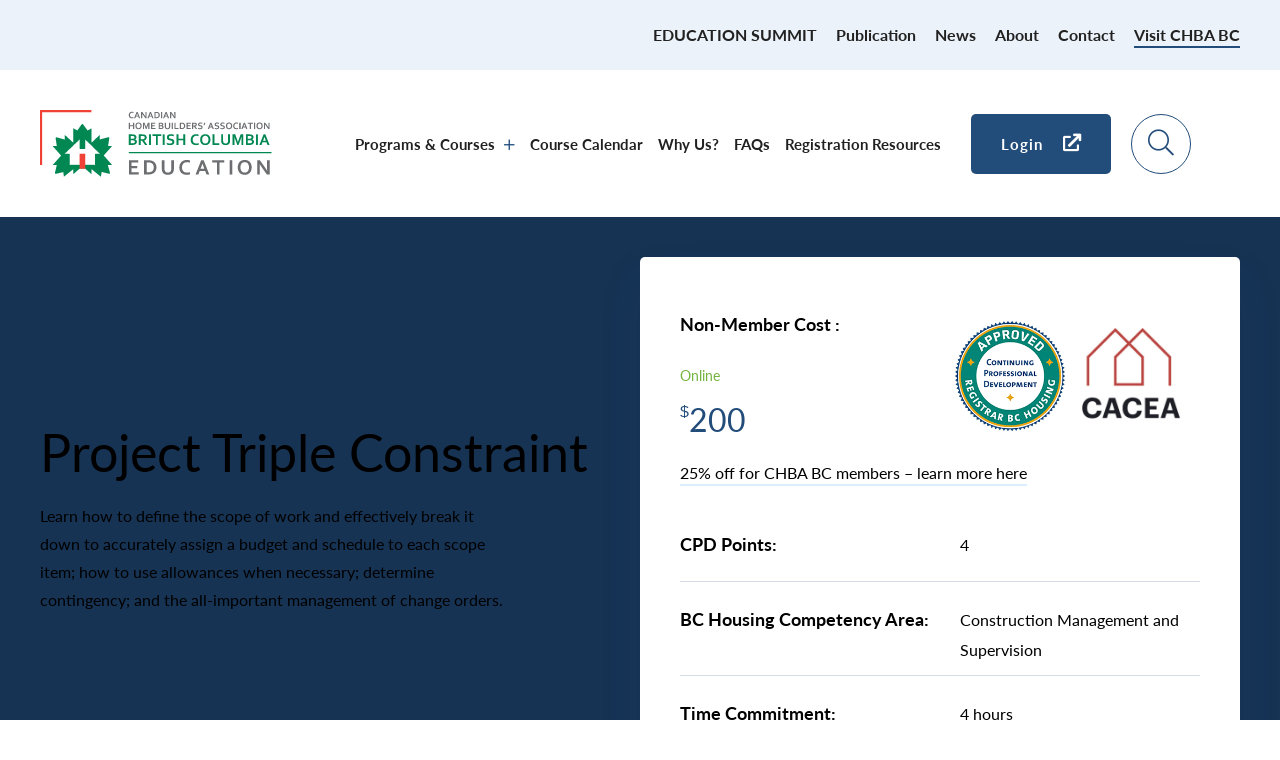

--- FILE ---
content_type: text/html; charset=UTF-8
request_url: https://cpd.chbabc.org/our-courses/project-triple-constraint/
body_size: 23400
content:
<!DOCTYPE html>
<html lang="en-US" class="no-js" class="macro">
<head>
    <meta charset="UTF-8"/>
<script type="text/javascript">
/* <![CDATA[ */
var gform;gform||(document.addEventListener("gform_main_scripts_loaded",function(){gform.scriptsLoaded=!0}),document.addEventListener("gform/theme/scripts_loaded",function(){gform.themeScriptsLoaded=!0}),window.addEventListener("DOMContentLoaded",function(){gform.domLoaded=!0}),gform={domLoaded:!1,scriptsLoaded:!1,themeScriptsLoaded:!1,isFormEditor:()=>"function"==typeof InitializeEditor,callIfLoaded:function(o){return!(!gform.domLoaded||!gform.scriptsLoaded||!gform.themeScriptsLoaded&&!gform.isFormEditor()||(gform.isFormEditor()&&console.warn("The use of gform.initializeOnLoaded() is deprecated in the form editor context and will be removed in Gravity Forms 3.1."),o(),0))},initializeOnLoaded:function(o){gform.callIfLoaded(o)||(document.addEventListener("gform_main_scripts_loaded",()=>{gform.scriptsLoaded=!0,gform.callIfLoaded(o)}),document.addEventListener("gform/theme/scripts_loaded",()=>{gform.themeScriptsLoaded=!0,gform.callIfLoaded(o)}),window.addEventListener("DOMContentLoaded",()=>{gform.domLoaded=!0,gform.callIfLoaded(o)}))},hooks:{action:{},filter:{}},addAction:function(o,r,e,t){gform.addHook("action",o,r,e,t)},addFilter:function(o,r,e,t){gform.addHook("filter",o,r,e,t)},doAction:function(o){gform.doHook("action",o,arguments)},applyFilters:function(o){return gform.doHook("filter",o,arguments)},removeAction:function(o,r){gform.removeHook("action",o,r)},removeFilter:function(o,r,e){gform.removeHook("filter",o,r,e)},addHook:function(o,r,e,t,n){null==gform.hooks[o][r]&&(gform.hooks[o][r]=[]);var d=gform.hooks[o][r];null==n&&(n=r+"_"+d.length),gform.hooks[o][r].push({tag:n,callable:e,priority:t=null==t?10:t})},doHook:function(r,o,e){var t;if(e=Array.prototype.slice.call(e,1),null!=gform.hooks[r][o]&&((o=gform.hooks[r][o]).sort(function(o,r){return o.priority-r.priority}),o.forEach(function(o){"function"!=typeof(t=o.callable)&&(t=window[t]),"action"==r?t.apply(null,e):e[0]=t.apply(null,e)})),"filter"==r)return e[0]},removeHook:function(o,r,t,n){var e;null!=gform.hooks[o][r]&&(e=(e=gform.hooks[o][r]).filter(function(o,r,e){return!!(null!=n&&n!=o.tag||null!=t&&t!=o.priority)}),gform.hooks[o][r]=e)}});
/* ]]> */
</script>

    <meta http-equiv="X-UA-Compatible" content="IE=edge">
    <meta name="HandheldFriendly" content="True">
    <meta name="MobileOptimized" content="320">
    <meta name="viewport" content="width=device-width, initial-scale=1, maximum-scale=1">
    <meta name="format-detection" content="telephone=no">

    <meta name='robots' content='index, follow, max-image-preview:large, max-snippet:-1, max-video-preview:-1' />

	<!-- This site is optimized with the Yoast SEO plugin v26.6 - https://yoast.com/wordpress/plugins/seo/ -->
	<title>Project Triple Constraint &#187; Programs &amp; Courses &#187; Canadian Home Builders’ Association of BC</title>
	<meta name="description" content="Learn how to define the scope of work and effectively break it down to accurately assign a budget and schedule to each scope item; how to use allowances when necessary; determine contingency; and the all-important management of change orders." />
	<link rel="canonical" href="https://cpd.chbabc.org/our-courses/project-triple-constraint/" />
	<meta property="og:locale" content="en_US" />
	<meta property="og:type" content="article" />
	<meta property="og:title" content="Project Triple Constraint &#187; Programs &amp; Courses &#187; Canadian Home Builders’ Association of BC" />
	<meta property="og:description" content="Learn how to define the scope of work and effectively break it down to accurately assign a budget and schedule to each scope item; how to use allowances when necessary; determine contingency; and the all-important management of change orders." />
	<meta property="og:url" content="https://cpd.chbabc.org/our-courses/project-triple-constraint/" />
	<meta property="og:site_name" content="Canadian Home Builders’ Association of BC" />
	<meta property="article:publisher" content="https://www.facebook.com/CHBABC/" />
	<meta property="article:modified_time" content="2024-02-01T21:14:25+00:00" />
	<meta name="twitter:card" content="summary_large_image" />
	<meta name="twitter:site" content="@CHBABC" />
	<script type="application/ld+json" class="yoast-schema-graph">{"@context":"https://schema.org","@graph":[{"@type":"WebPage","@id":"https://cpd.chbabc.org/our-courses/project-triple-constraint/","url":"https://cpd.chbabc.org/our-courses/project-triple-constraint/","name":"Project Triple Constraint &#187; Programs & Courses &#187; Canadian Home Builders’ Association of BC","isPartOf":{"@id":"https://cpd.chbabc.org/#website"},"datePublished":"2023-12-18T23:23:26+00:00","dateModified":"2024-02-01T21:14:25+00:00","description":"Learn how to define the scope of work and effectively break it down to accurately assign a budget and schedule to each scope item; how to use allowances when necessary; determine contingency; and the all-important management of change orders.","breadcrumb":{"@id":"https://cpd.chbabc.org/our-courses/project-triple-constraint/#breadcrumb"},"inLanguage":"en-US","potentialAction":[{"@type":"ReadAction","target":["https://cpd.chbabc.org/our-courses/project-triple-constraint/"]}]},{"@type":"BreadcrumbList","@id":"https://cpd.chbabc.org/our-courses/project-triple-constraint/#breadcrumb","itemListElement":[{"@type":"ListItem","position":1,"name":"Home","item":"https://cpd.chbabc.org/"},{"@type":"ListItem","position":2,"name":"Project Triple Constraint"}]},{"@type":"WebSite","@id":"https://cpd.chbabc.org/#website","url":"https://cpd.chbabc.org/","name":"Canadian Home Builders’ Association of BC","description":"","publisher":{"@id":"https://cpd.chbabc.org/#organization"},"potentialAction":[{"@type":"SearchAction","target":{"@type":"EntryPoint","urlTemplate":"https://cpd.chbabc.org/?s={search_term_string}"},"query-input":{"@type":"PropertyValueSpecification","valueRequired":true,"valueName":"search_term_string"}}],"inLanguage":"en-US"},{"@type":"Organization","@id":"https://cpd.chbabc.org/#organization","name":"Canadian Home Builders' Association of BC","url":"https://cpd.chbabc.org/","logo":{"@type":"ImageObject","inLanguage":"en-US","@id":"https://cpd.chbabc.org/#/schema/logo/image/","url":"https://mycpd.chbabc.org/wp-content/uploads/2022/01/CHBA_Logo.svg","contentUrl":"https://mycpd.chbabc.org/wp-content/uploads/2022/01/CHBA_Logo.svg","width":232,"height":67,"caption":"Canadian Home Builders' Association of BC"},"image":{"@id":"https://cpd.chbabc.org/#/schema/logo/image/"},"sameAs":["https://www.facebook.com/CHBABC/","https://x.com/CHBABC"]}]}</script>
	<!-- / Yoast SEO plugin. -->


<link rel='dns-prefetch' href='//ajax.googleapis.com' />
<link rel='dns-prefetch' href='//cdnjs.cloudflare.com' />
<link rel='dns-prefetch' href='//kit.fontawesome.com' />
<link rel='dns-prefetch' href='//use.fontawesome.com' />
<link rel='dns-prefetch' href='//fonts.googleapis.com' />
<link rel='dns-prefetch' href='//use.typekit.net' />
<link rel="alternate" title="oEmbed (JSON)" type="application/json+oembed" href="https://cpd.chbabc.org/wp-json/oembed/1.0/embed?url=https%3A%2F%2Fcpd.chbabc.org%2Four-courses%2Fproject-triple-constraint%2F" />
<link rel="alternate" title="oEmbed (XML)" type="text/xml+oembed" href="https://cpd.chbabc.org/wp-json/oembed/1.0/embed?url=https%3A%2F%2Fcpd.chbabc.org%2Four-courses%2Fproject-triple-constraint%2F&#038;format=xml" />
<style id='wp-img-auto-sizes-contain-inline-css' type='text/css'>
img:is([sizes=auto i],[sizes^="auto," i]){contain-intrinsic-size:3000px 1500px}
/*# sourceURL=wp-img-auto-sizes-contain-inline-css */
</style>
<style id='wp-emoji-styles-inline-css' type='text/css'>

	img.wp-smiley, img.emoji {
		display: inline !important;
		border: none !important;
		box-shadow: none !important;
		height: 1em !important;
		width: 1em !important;
		margin: 0 0.07em !important;
		vertical-align: -0.1em !important;
		background: none !important;
		padding: 0 !important;
	}
/*# sourceURL=wp-emoji-styles-inline-css */
</style>
<link rel='stylesheet' id='wp-block-library-css' href='https://cpd.chbabc.org/wp-includes/css/dist/block-library/style.min.css?ver=6.9' type='text/css' media='all' />
<style id='wp-block-columns-inline-css' type='text/css'>
.wp-block-columns{box-sizing:border-box;display:flex;flex-wrap:wrap!important}@media (min-width:782px){.wp-block-columns{flex-wrap:nowrap!important}}.wp-block-columns{align-items:normal!important}.wp-block-columns.are-vertically-aligned-top{align-items:flex-start}.wp-block-columns.are-vertically-aligned-center{align-items:center}.wp-block-columns.are-vertically-aligned-bottom{align-items:flex-end}@media (max-width:781px){.wp-block-columns:not(.is-not-stacked-on-mobile)>.wp-block-column{flex-basis:100%!important}}@media (min-width:782px){.wp-block-columns:not(.is-not-stacked-on-mobile)>.wp-block-column{flex-basis:0;flex-grow:1}.wp-block-columns:not(.is-not-stacked-on-mobile)>.wp-block-column[style*=flex-basis]{flex-grow:0}}.wp-block-columns.is-not-stacked-on-mobile{flex-wrap:nowrap!important}.wp-block-columns.is-not-stacked-on-mobile>.wp-block-column{flex-basis:0;flex-grow:1}.wp-block-columns.is-not-stacked-on-mobile>.wp-block-column[style*=flex-basis]{flex-grow:0}:where(.wp-block-columns){margin-bottom:1.75em}:where(.wp-block-columns.has-background){padding:1.25em 2.375em}.wp-block-column{flex-grow:1;min-width:0;overflow-wrap:break-word;word-break:break-word}.wp-block-column.is-vertically-aligned-top{align-self:flex-start}.wp-block-column.is-vertically-aligned-center{align-self:center}.wp-block-column.is-vertically-aligned-bottom{align-self:flex-end}.wp-block-column.is-vertically-aligned-stretch{align-self:stretch}.wp-block-column.is-vertically-aligned-bottom,.wp-block-column.is-vertically-aligned-center,.wp-block-column.is-vertically-aligned-top{width:100%}
/*# sourceURL=https://cpd.chbabc.org/wp-includes/blocks/columns/style.min.css */
</style>
<style id='global-styles-inline-css' type='text/css'>
:root{--wp--preset--aspect-ratio--square: 1;--wp--preset--aspect-ratio--4-3: 4/3;--wp--preset--aspect-ratio--3-4: 3/4;--wp--preset--aspect-ratio--3-2: 3/2;--wp--preset--aspect-ratio--2-3: 2/3;--wp--preset--aspect-ratio--16-9: 16/9;--wp--preset--aspect-ratio--9-16: 9/16;--wp--preset--color--black: #000000;--wp--preset--color--cyan-bluish-gray: #abb8c3;--wp--preset--color--white: #ffffff;--wp--preset--color--pale-pink: #f78da7;--wp--preset--color--vivid-red: #cf2e2e;--wp--preset--color--luminous-vivid-orange: #ff6900;--wp--preset--color--luminous-vivid-amber: #fcb900;--wp--preset--color--light-green-cyan: #7bdcb5;--wp--preset--color--vivid-green-cyan: #00d084;--wp--preset--color--pale-cyan-blue: #8ed1fc;--wp--preset--color--vivid-cyan-blue: #0693e3;--wp--preset--color--vivid-purple: #9b51e0;--wp--preset--gradient--vivid-cyan-blue-to-vivid-purple: linear-gradient(135deg,rgb(6,147,227) 0%,rgb(155,81,224) 100%);--wp--preset--gradient--light-green-cyan-to-vivid-green-cyan: linear-gradient(135deg,rgb(122,220,180) 0%,rgb(0,208,130) 100%);--wp--preset--gradient--luminous-vivid-amber-to-luminous-vivid-orange: linear-gradient(135deg,rgb(252,185,0) 0%,rgb(255,105,0) 100%);--wp--preset--gradient--luminous-vivid-orange-to-vivid-red: linear-gradient(135deg,rgb(255,105,0) 0%,rgb(207,46,46) 100%);--wp--preset--gradient--very-light-gray-to-cyan-bluish-gray: linear-gradient(135deg,rgb(238,238,238) 0%,rgb(169,184,195) 100%);--wp--preset--gradient--cool-to-warm-spectrum: linear-gradient(135deg,rgb(74,234,220) 0%,rgb(151,120,209) 20%,rgb(207,42,186) 40%,rgb(238,44,130) 60%,rgb(251,105,98) 80%,rgb(254,248,76) 100%);--wp--preset--gradient--blush-light-purple: linear-gradient(135deg,rgb(255,206,236) 0%,rgb(152,150,240) 100%);--wp--preset--gradient--blush-bordeaux: linear-gradient(135deg,rgb(254,205,165) 0%,rgb(254,45,45) 50%,rgb(107,0,62) 100%);--wp--preset--gradient--luminous-dusk: linear-gradient(135deg,rgb(255,203,112) 0%,rgb(199,81,192) 50%,rgb(65,88,208) 100%);--wp--preset--gradient--pale-ocean: linear-gradient(135deg,rgb(255,245,203) 0%,rgb(182,227,212) 50%,rgb(51,167,181) 100%);--wp--preset--gradient--electric-grass: linear-gradient(135deg,rgb(202,248,128) 0%,rgb(113,206,126) 100%);--wp--preset--gradient--midnight: linear-gradient(135deg,rgb(2,3,129) 0%,rgb(40,116,252) 100%);--wp--preset--font-size--small: 13px;--wp--preset--font-size--medium: 20px;--wp--preset--font-size--large: 36px;--wp--preset--font-size--x-large: 42px;--wp--preset--spacing--20: 0.44rem;--wp--preset--spacing--30: 0.67rem;--wp--preset--spacing--40: 1rem;--wp--preset--spacing--50: 1.5rem;--wp--preset--spacing--60: 2.25rem;--wp--preset--spacing--70: 3.38rem;--wp--preset--spacing--80: 5.06rem;--wp--preset--shadow--natural: 6px 6px 9px rgba(0, 0, 0, 0.2);--wp--preset--shadow--deep: 12px 12px 50px rgba(0, 0, 0, 0.4);--wp--preset--shadow--sharp: 6px 6px 0px rgba(0, 0, 0, 0.2);--wp--preset--shadow--outlined: 6px 6px 0px -3px rgb(255, 255, 255), 6px 6px rgb(0, 0, 0);--wp--preset--shadow--crisp: 6px 6px 0px rgb(0, 0, 0);}:where(.is-layout-flex){gap: 0.5em;}:where(.is-layout-grid){gap: 0.5em;}body .is-layout-flex{display: flex;}.is-layout-flex{flex-wrap: wrap;align-items: center;}.is-layout-flex > :is(*, div){margin: 0;}body .is-layout-grid{display: grid;}.is-layout-grid > :is(*, div){margin: 0;}:where(.wp-block-columns.is-layout-flex){gap: 2em;}:where(.wp-block-columns.is-layout-grid){gap: 2em;}:where(.wp-block-post-template.is-layout-flex){gap: 1.25em;}:where(.wp-block-post-template.is-layout-grid){gap: 1.25em;}.has-black-color{color: var(--wp--preset--color--black) !important;}.has-cyan-bluish-gray-color{color: var(--wp--preset--color--cyan-bluish-gray) !important;}.has-white-color{color: var(--wp--preset--color--white) !important;}.has-pale-pink-color{color: var(--wp--preset--color--pale-pink) !important;}.has-vivid-red-color{color: var(--wp--preset--color--vivid-red) !important;}.has-luminous-vivid-orange-color{color: var(--wp--preset--color--luminous-vivid-orange) !important;}.has-luminous-vivid-amber-color{color: var(--wp--preset--color--luminous-vivid-amber) !important;}.has-light-green-cyan-color{color: var(--wp--preset--color--light-green-cyan) !important;}.has-vivid-green-cyan-color{color: var(--wp--preset--color--vivid-green-cyan) !important;}.has-pale-cyan-blue-color{color: var(--wp--preset--color--pale-cyan-blue) !important;}.has-vivid-cyan-blue-color{color: var(--wp--preset--color--vivid-cyan-blue) !important;}.has-vivid-purple-color{color: var(--wp--preset--color--vivid-purple) !important;}.has-black-background-color{background-color: var(--wp--preset--color--black) !important;}.has-cyan-bluish-gray-background-color{background-color: var(--wp--preset--color--cyan-bluish-gray) !important;}.has-white-background-color{background-color: var(--wp--preset--color--white) !important;}.has-pale-pink-background-color{background-color: var(--wp--preset--color--pale-pink) !important;}.has-vivid-red-background-color{background-color: var(--wp--preset--color--vivid-red) !important;}.has-luminous-vivid-orange-background-color{background-color: var(--wp--preset--color--luminous-vivid-orange) !important;}.has-luminous-vivid-amber-background-color{background-color: var(--wp--preset--color--luminous-vivid-amber) !important;}.has-light-green-cyan-background-color{background-color: var(--wp--preset--color--light-green-cyan) !important;}.has-vivid-green-cyan-background-color{background-color: var(--wp--preset--color--vivid-green-cyan) !important;}.has-pale-cyan-blue-background-color{background-color: var(--wp--preset--color--pale-cyan-blue) !important;}.has-vivid-cyan-blue-background-color{background-color: var(--wp--preset--color--vivid-cyan-blue) !important;}.has-vivid-purple-background-color{background-color: var(--wp--preset--color--vivid-purple) !important;}.has-black-border-color{border-color: var(--wp--preset--color--black) !important;}.has-cyan-bluish-gray-border-color{border-color: var(--wp--preset--color--cyan-bluish-gray) !important;}.has-white-border-color{border-color: var(--wp--preset--color--white) !important;}.has-pale-pink-border-color{border-color: var(--wp--preset--color--pale-pink) !important;}.has-vivid-red-border-color{border-color: var(--wp--preset--color--vivid-red) !important;}.has-luminous-vivid-orange-border-color{border-color: var(--wp--preset--color--luminous-vivid-orange) !important;}.has-luminous-vivid-amber-border-color{border-color: var(--wp--preset--color--luminous-vivid-amber) !important;}.has-light-green-cyan-border-color{border-color: var(--wp--preset--color--light-green-cyan) !important;}.has-vivid-green-cyan-border-color{border-color: var(--wp--preset--color--vivid-green-cyan) !important;}.has-pale-cyan-blue-border-color{border-color: var(--wp--preset--color--pale-cyan-blue) !important;}.has-vivid-cyan-blue-border-color{border-color: var(--wp--preset--color--vivid-cyan-blue) !important;}.has-vivid-purple-border-color{border-color: var(--wp--preset--color--vivid-purple) !important;}.has-vivid-cyan-blue-to-vivid-purple-gradient-background{background: var(--wp--preset--gradient--vivid-cyan-blue-to-vivid-purple) !important;}.has-light-green-cyan-to-vivid-green-cyan-gradient-background{background: var(--wp--preset--gradient--light-green-cyan-to-vivid-green-cyan) !important;}.has-luminous-vivid-amber-to-luminous-vivid-orange-gradient-background{background: var(--wp--preset--gradient--luminous-vivid-amber-to-luminous-vivid-orange) !important;}.has-luminous-vivid-orange-to-vivid-red-gradient-background{background: var(--wp--preset--gradient--luminous-vivid-orange-to-vivid-red) !important;}.has-very-light-gray-to-cyan-bluish-gray-gradient-background{background: var(--wp--preset--gradient--very-light-gray-to-cyan-bluish-gray) !important;}.has-cool-to-warm-spectrum-gradient-background{background: var(--wp--preset--gradient--cool-to-warm-spectrum) !important;}.has-blush-light-purple-gradient-background{background: var(--wp--preset--gradient--blush-light-purple) !important;}.has-blush-bordeaux-gradient-background{background: var(--wp--preset--gradient--blush-bordeaux) !important;}.has-luminous-dusk-gradient-background{background: var(--wp--preset--gradient--luminous-dusk) !important;}.has-pale-ocean-gradient-background{background: var(--wp--preset--gradient--pale-ocean) !important;}.has-electric-grass-gradient-background{background: var(--wp--preset--gradient--electric-grass) !important;}.has-midnight-gradient-background{background: var(--wp--preset--gradient--midnight) !important;}.has-small-font-size{font-size: var(--wp--preset--font-size--small) !important;}.has-medium-font-size{font-size: var(--wp--preset--font-size--medium) !important;}.has-large-font-size{font-size: var(--wp--preset--font-size--large) !important;}.has-x-large-font-size{font-size: var(--wp--preset--font-size--x-large) !important;}
:where(.wp-block-columns.is-layout-flex){gap: 2em;}:where(.wp-block-columns.is-layout-grid){gap: 2em;}
/*# sourceURL=global-styles-inline-css */
</style>
<style id='core-block-supports-inline-css' type='text/css'>
.wp-container-core-columns-is-layout-9d6595d7{flex-wrap:nowrap;}
/*# sourceURL=core-block-supports-inline-css */
</style>

<style id='classic-theme-styles-inline-css' type='text/css'>
/*! This file is auto-generated */
.wp-block-button__link{color:#fff;background-color:#32373c;border-radius:9999px;box-shadow:none;text-decoration:none;padding:calc(.667em + 2px) calc(1.333em + 2px);font-size:1.125em}.wp-block-file__button{background:#32373c;color:#fff;text-decoration:none}
/*# sourceURL=/wp-includes/css/classic-themes.min.css */
</style>
<style id='font-awesome-svg-styles-default-inline-css' type='text/css'>
.svg-inline--fa {
  display: inline-block;
  height: 1em;
  overflow: visible;
  vertical-align: -.125em;
}
/*# sourceURL=font-awesome-svg-styles-default-inline-css */
</style>
<link rel='stylesheet' id='font-awesome-svg-styles-css' href='https://cpd.chbabc.org/wp-content/uploads/font-awesome/v5.15.3/css/svg-with-js.css' type='text/css' media='all' />
<style id='font-awesome-svg-styles-inline-css' type='text/css'>
   .wp-block-font-awesome-icon svg::before,
   .wp-rich-text-font-awesome-icon svg::before {content: unset;}
/*# sourceURL=font-awesome-svg-styles-inline-css */
</style>
<link rel='stylesheet' id='font-awesome-official-css' href='https://use.fontawesome.com/releases/v5.15.3/css/all.css' type='text/css' media='all' integrity="sha384-SZXxX4whJ79/gErwcOYf+zWLeJdY/qpuqC4cAa9rOGUstPomtqpuNWT9wdPEn2fk" crossorigin="anonymous" />
<link rel='stylesheet' id='google-fonts-css' href='https://fonts.googleapis.com/css?family=Open+Sans%3A300%2C300i%2C400%2C400i%2C600%2C600i%2C700%2C700i&#038;ver=6.9' type='text/css' media='all' />
<link rel='stylesheet' id='fontawesome-css' href='https://use.fontawesome.com/releases/v5.8.1/css/all.css?ver=6.9' type='text/css' media='all' />
<link rel='stylesheet' id='fancybox-css' href='https://cdnjs.cloudflare.com/ajax/libs/fancybox/3.5.6/jquery.fancybox.min.css?ver=6.9' type='text/css' media='all' />
<link rel='stylesheet' id='slick-css' href='https://cdnjs.cloudflare.com/ajax/libs/slick-carousel/1.9.0/slick.min.css?ver=6.9' type='text/css' media='all' />
<link rel='stylesheet' id='fonts-css' href='https://use.typekit.net/ccc2mix.css?ver=6.9' type='text/css' media='all' />
<link rel='stylesheet' id='theme-style-css' href='https://cpd.chbabc.org/wp-content/themes/strukture/styles/css/main-style.css?ver=1768456029' type='text/css' media='all' />
<link rel='stylesheet' id='font-awesome-official-v4shim-css' href='https://use.fontawesome.com/releases/v5.15.3/css/v4-shims.css' type='text/css' media='all' integrity="sha384-C2B+KlPW+WkR0Ld9loR1x3cXp7asA0iGVodhCoJ4hwrWm/d9qKS59BGisq+2Y0/D" crossorigin="anonymous" />
<style id='font-awesome-official-v4shim-inline-css' type='text/css'>
@font-face {
font-family: "FontAwesome";
font-display: block;
src: url("https://use.fontawesome.com/releases/v5.15.3/webfonts/fa-brands-400.eot"),
		url("https://use.fontawesome.com/releases/v5.15.3/webfonts/fa-brands-400.eot?#iefix") format("embedded-opentype"),
		url("https://use.fontawesome.com/releases/v5.15.3/webfonts/fa-brands-400.woff2") format("woff2"),
		url("https://use.fontawesome.com/releases/v5.15.3/webfonts/fa-brands-400.woff") format("woff"),
		url("https://use.fontawesome.com/releases/v5.15.3/webfonts/fa-brands-400.ttf") format("truetype"),
		url("https://use.fontawesome.com/releases/v5.15.3/webfonts/fa-brands-400.svg#fontawesome") format("svg");
}

@font-face {
font-family: "FontAwesome";
font-display: block;
src: url("https://use.fontawesome.com/releases/v5.15.3/webfonts/fa-solid-900.eot"),
		url("https://use.fontawesome.com/releases/v5.15.3/webfonts/fa-solid-900.eot?#iefix") format("embedded-opentype"),
		url("https://use.fontawesome.com/releases/v5.15.3/webfonts/fa-solid-900.woff2") format("woff2"),
		url("https://use.fontawesome.com/releases/v5.15.3/webfonts/fa-solid-900.woff") format("woff"),
		url("https://use.fontawesome.com/releases/v5.15.3/webfonts/fa-solid-900.ttf") format("truetype"),
		url("https://use.fontawesome.com/releases/v5.15.3/webfonts/fa-solid-900.svg#fontawesome") format("svg");
}

@font-face {
font-family: "FontAwesome";
font-display: block;
src: url("https://use.fontawesome.com/releases/v5.15.3/webfonts/fa-regular-400.eot"),
		url("https://use.fontawesome.com/releases/v5.15.3/webfonts/fa-regular-400.eot?#iefix") format("embedded-opentype"),
		url("https://use.fontawesome.com/releases/v5.15.3/webfonts/fa-regular-400.woff2") format("woff2"),
		url("https://use.fontawesome.com/releases/v5.15.3/webfonts/fa-regular-400.woff") format("woff"),
		url("https://use.fontawesome.com/releases/v5.15.3/webfonts/fa-regular-400.ttf") format("truetype"),
		url("https://use.fontawesome.com/releases/v5.15.3/webfonts/fa-regular-400.svg#fontawesome") format("svg");
unicode-range: U+F004-F005,U+F007,U+F017,U+F022,U+F024,U+F02E,U+F03E,U+F044,U+F057-F059,U+F06E,U+F070,U+F075,U+F07B-F07C,U+F080,U+F086,U+F089,U+F094,U+F09D,U+F0A0,U+F0A4-F0A7,U+F0C5,U+F0C7-F0C8,U+F0E0,U+F0EB,U+F0F3,U+F0F8,U+F0FE,U+F111,U+F118-F11A,U+F11C,U+F133,U+F144,U+F146,U+F14A,U+F14D-F14E,U+F150-F152,U+F15B-F15C,U+F164-F165,U+F185-F186,U+F191-F192,U+F1AD,U+F1C1-F1C9,U+F1CD,U+F1D8,U+F1E3,U+F1EA,U+F1F6,U+F1F9,U+F20A,U+F247-F249,U+F24D,U+F254-F25B,U+F25D,U+F267,U+F271-F274,U+F279,U+F28B,U+F28D,U+F2B5-F2B6,U+F2B9,U+F2BB,U+F2BD,U+F2C1-F2C2,U+F2D0,U+F2D2,U+F2DC,U+F2ED,U+F328,U+F358-F35B,U+F3A5,U+F3D1,U+F410,U+F4AD;
}
/*# sourceURL=font-awesome-official-v4shim-inline-css */
</style>
<script type="text/javascript" src="//ajax.googleapis.com/ajax/libs/jquery/3.3.1/jquery.min.js?ver=6.9" id="jquery-js"></script>
<link rel="https://api.w.org/" href="https://cpd.chbabc.org/wp-json/" /><link rel="alternate" title="JSON" type="application/json" href="https://cpd.chbabc.org/wp-json/wp/v2/course/5462" /><!-- Stream WordPress user activity plugin v4.1.1 -->
<!-- Google Tag Manager -->
<script>(function(w,d,s,l,i){w[l]=w[l]||[];w[l].push({'gtm.start':
new Date().getTime(),event:'gtm.js'});var f=d.getElementsByTagName(s)[0],
j=d.createElement(s),dl=l!='dataLayer'?'&l='+l:'';j.async=true;j.src=
'https://www.googletagmanager.com/gtm.js?id='+i+dl;f.parentNode.insertBefore(j,f);
})(window,document,'script','dataLayer','GTM-NLD3T5D');</script>
<!-- End Google Tag Manager -->

<!-- Google tag (gtag.js) -->
<script async src="https://www.googletagmanager.com/gtag/js?id=AW-16666043196">
</script>
<script>
  window.dataLayer = window.dataLayer || [];
  function gtag(){dataLayer.push(arguments);}
  gtag('js', new Date());

  gtag('config', 'AW-16666043196');
</script>


<!-- Google tag (gtag.js) -->
<script async src="https://www.googletagmanager.com/gtag/js?id=G-74K83L2WK6"></script>
<script>
  window.dataLayer = window.dataLayer || [];
  function gtag(){dataLayer.push(arguments);}
  gtag('js', new Date());

  gtag('config', 'G-74K83L2WK6');
</script>


<!-- reddit code start -->
<!-- Reddit Pixel -->
<script>
!function(w,d){if(!w.rdt){var p=w.rdt=function(){p.sendEvent?p.sendEvent.apply(p,arguments):p.callQueue.push(arguments)};p.callQueue=[];var t=d.createElement("script");t.src="https://www.redditstatic.com/ads/pixel.js",t.async=!0;var s=d.getElementsByTagName("script")[0];s.parentNode.insertBefore(t,s)}}(window,document);rdt('init','a2_h79pwvvzpde1');rdt('track', 'PageVisit');
</script>
<!-- DO NOT MODIFY UNLESS TO REPLACE A USER IDENTIFIER -->
<!-- End Reddit Pixel -->
<!-- reddit code end -->
<link rel="icon" href="https://cpd.chbabc.org/wp-content/uploads/2022/03/cropped-CHBA_Favicon-32x32.png" sizes="32x32" />
<link rel="icon" href="https://cpd.chbabc.org/wp-content/uploads/2022/03/cropped-CHBA_Favicon-192x192.png" sizes="192x192" />
<link rel="apple-touch-icon" href="https://cpd.chbabc.org/wp-content/uploads/2022/03/cropped-CHBA_Favicon-180x180.png" />
<meta name="msapplication-TileImage" content="https://cpd.chbabc.org/wp-content/uploads/2022/03/cropped-CHBA_Favicon-270x270.png" />
		<style type="text/css" id="wp-custom-css">
			/*why-us */
.icon-post {padding:20px;}

.gallery .gallery-image{
	display:flex!important!
}

.page-template-pages_development-php .featured .content-column{
display: flex;
flex-direction: column;
justify-content: center;
}

.single-course .written-by .company-name{
	padding-left:5px;
}


.single-course .course-content-box .banner-logos{
	display:flex!important;
	flex-direction:row!important;
	justify-content:center!important;
}
.single-course .course-content-box .banner-logos img{
	margin:5px!important;
}
.page-template-_development .featured-post-wrapper .loop-title a{
	font-size:46px;
	line-height:46px;
}
.footer-newsletter form .gfield{
	max-width:100%!important;
}
.footer-newsletter form .gform_footer{
	padding-top:0!important;
}
#field_2_4{
	margin-top:15px;
}
#field_2_4 .ginput_container_radio{
	margin-left:0;
}
#field_2_4 .gform-field-label{ 
	display: block;
	font-family: lato,sans-serif;
  font-style: normal;
  font-weight: 500;
  color: #224c7a;
  text-transform: uppercase!important;
  font-weight: bold;
  letter-spacing: 2px;
}
#field_2_4 .gchoice_other_control{
	font-size: 12px;
  font-style: italic;
}
.page-template-pages_development-php .scroll-container:not(:has(.html-link)) {
  display: none;
}		</style>
		</head>


<body class="wp-singular course-template-default single single-course postid-5462 wp-theme-strukture">

    

    
    <header class="site-utility">
        <div class="row">
            <div class="columns-12">

                <div class="util-search">

                </div>

                <div class="main-menu-wrapper">
                    <ul id="menu-utility-menu" class="nav-menu utility-menu"><li id="menu-item-6630" class="menu-item menu-item-type-custom menu-item-object-custom menu-item-6630"><a href="https://cpd.chbabc.org/education-summit-2025/">EDUCATION SUMMIT</a></li>
<li id="menu-item-6808" class="menu-item menu-item-type-custom menu-item-object-custom menu-item-6808"><a href="https://cpd.chbabc.org/building-science-for-new-homes-textbook-2-2/">Publication</a></li>
<li id="menu-item-3186" class="menu-item menu-item-type-post_type menu-item-object-page menu-item-3186"><a href="https://cpd.chbabc.org/news/">News</a></li>
<li id="menu-item-3185" class="menu-item menu-item-type-post_type menu-item-object-page menu-item-3185"><a href="https://cpd.chbabc.org/about/">About</a></li>
<li id="menu-item-3184" class="menu-item menu-item-type-post_type menu-item-object-page menu-item-3184"><a href="https://cpd.chbabc.org/contact/">Contact</a></li>
<li id="menu-item-3187" class="menu-item menu-item-type-custom menu-item-object-custom menu-item-3187"><a target="_blank" href="https://chbabc.org/">Visit CHBA BC</a></li>
</ul>                </div>

            </div>
        </div>
    </header>


    <header class="site-header" role="banner">
        <div class="row row-middle row-wrap">
            <div class="columns-3 logo-column">

                <a href="https://cpd.chbabc.org" title="Canadian Home Builders’ Association of BC" rel="home"><img src="https://cpd.chbabc.org/wp-content/uploads/2022/01/CHBA_Logo.svg" alt="Canadian Home Builders’ Association of BC" class="site-logo" /></a>                
                <a class="fs-menu-trigger" href="#">
                    <span class="burger-menu-text">Menu</span>

                    <span class="fs-burger-menu">
                        <span class="burger-line"></span>
                    </span>
                </a>
                
            </div>

            <nav class="columns-9  navigation-column" role="navigation">

              <div class="primary-navigation-wrapper">

                <ul id="menu-main-menu" class="nav-menu main-menu"><li id="menu-item-3176" class="has-mega-menu has-mega-menu--research-in-action menu-item menu-item-type-post_type menu-item-object-page menu-item-has-children menu-item-3176"><a href="https://cpd.chbabc.org/programs-courses/">Programs &#038; Courses</a>
<ul class="sub-menu">
	<li id="menu-item-3264" class="menu-item menu-item-type-custom menu-item-object-custom menu-item-3264"><a href="https://mycpd.chbabc.org/">blank</a></li>
</ul>
</li>
<li id="menu-item-3173" class="menu-item menu-item-type-post_type menu-item-object-page menu-item-3173"><a href="https://cpd.chbabc.org/course-calendar/">Course Calendar</a></li>
<li id="menu-item-3177" class="menu-item menu-item-type-post_type menu-item-object-page menu-item-3177"><a href="https://cpd.chbabc.org/why-us/">Why Us?</a></li>
<li id="menu-item-3175" class="menu-item menu-item-type-post_type menu-item-object-page menu-item-3175"><a href="https://cpd.chbabc.org/faqs/">FAQs</a></li>
<li id="menu-item-3174" class="menu-item menu-item-type-post_type menu-item-object-page menu-item-3174"><a href="https://cpd.chbabc.org/registration-resources/">Registration Resources</a></li>
</ul>
                <ul id="menu-login-button" class="nav-menu main-menu login"><li id="menu-item-3188" class="menu-item menu-item-type-custom menu-item-object-custom menu-item-3188"><a target="_blank" href="https://mycpd.chbabc.org">Login <i class="fas fa-external-link" aria-hidden="true"></i></a></li>
</ul>
                <div class="container-search">

                    <div class="search-bar-nav desktop-search">  

                     <form action="/" method="get">

                        <input type="text" name="s" id="search" placeholder="Search..." aria-label="Search"/> <!-- value="" -->

                        <div id="icon-search-bar" class="icon-search-bar">   
                          <i class="fa fa-search" aria-hidden="true"></i>
                      </div>

                  </form>

              </div>

          </div> 

      </div><!-- primary nav wrapper -->

  </nav>


</div>


    <div class="mega-menu">
        <div class="mega-menu__wrapper" id="mega-menu--research-in-action">
            <div class="mega-menu__container">
                <button class="mega-menu__back read-more"><i class="far fa-arrow-left"></i>
                    Main Menu
                </button>
                <ul class="mega-menu__list">
                                                                    <li class="mega-menu__primary-col">
                            <img src="https://cpd.chbabc.org/wp-content/uploads/2022/01/builder_white.svg" class="mega-menu__icon"
                            alt=""/>
                            <div class="mega-menu__primary-content">

                                <h4> Builder Licensing</h4>

                                                                    <div class="mega-menu__description">
                                        CHBA BC offers all of the builder licensing courses you need to take to fully meet BC Housing’s requirements.
                                    </div>

                                


                                                                    <a class="mega-menu__primary-link read-more-white" href="/builder-licensing/"
                                     target="_self">
                                     Learn More
                                 </a>
                                                      </div>
                     </li>
                                                                 <li class="mega-menu__primary-col">
                            <img src="https://cpd.chbabc.org/wp-content/uploads/2022/03/Computer_white.svg" class="mega-menu__icon"
                            alt=""/>
                            <div class="mega-menu__primary-content">

                                <h4> Continuing Professional  Development</h4>

                                                                    <div class="mega-menu__description">
                                        Maintain your builder license, keep your skills current, and stay on top of changes in the residential construction industry.
                                    </div>

                                


                                                                    <a class="mega-menu__primary-link read-more-white" href="/professional-development/"
                                     target="_self">
                                     Learn More
                                 </a>
                                                      </div>
                     </li>
                                                                 <li class="mega-menu__primary-col">
                            <img src="https://cpd.chbabc.org/wp-content/uploads/2022/03/certificate_white.svg" class="mega-menu__icon"
                            alt=""/>
                            <div class="mega-menu__primary-content">

                                <h4> Certificate Programs</h4>

                                                                    <div class="mega-menu__description">
                                        Gain an edge in the highly-competitive residential construction industry in B.C.
                                    </div>

                                


                                                                    <a class="mega-menu__primary-link read-more-white" href="/certificate-programs/"
                                     target="_self">
                                     Learn More
                                 </a>
                                                      </div>
                     </li>
                              </ul>
         </div>
     </div>
 </div>

</header>

<section id="main" class="site-main">
    <div class="page-banner single-case-banner aaa">
       <div class="row-bottom row-center row">
        <div class="content-container columns-12  content-column">
            <div class="banner-content-box columns-6">
                <div class="title-container">
                                        <!-- heading -->
                    <h2>Project Triple Constraint</h2>
                    <p> Learn how to define the scope of work and effectively break it down to accurately assign a budget and schedule to each scope item; how to use allowances when necessary; determine contingency; and the all-important management of change orders.</p>
                </div>
            </div>
                            <div class="course-content-box columns-6">
                    <div class="columns-12">
                        <div class="columns-6">
                            <h6> Non-Member Cost :</h6>
                            <div class="price-tags">
                                                                    <div class="price">
                                        <p class="type">Online</p>
                                        <div>
                                            <sup class="unit">$</sup>
                                            <p class="price-number">200</p>
                                        </div>
                                    </div>
                                                            </div>
                        </div>
                                                    <div class="columns-6 banner-logos">
                                <img src="https://cpd.chbabc.org/wp-content/uploads/2022/03/BCHousing_CPDSeal_200px.png">
                                                                    <img src="https://cpd.chbabc.org/wp-content/uploads/2022/02/CACEA.png">
                                                            </div>
                                            </div>

                    <div class="additonal-headings-col columns-12">
                        <p class="extra-info-price"><p><a href="https://chbabc.org/about/membership/" target="_blank" rel="noopener">25% off for CHBA BC members – learn more here</a></p>
</p>
                                                    <div class="additional-headings">
                                <h6>CPD Points: </h6>
                                <p>4</p>
                            </div>

                                                    <div class="additional-headings">
                                <h6>BC Housing Competency Area: </h6>
                                <p>Construction Management and Supervision</p>
                            </div>

                                                    <div class="additional-headings">
                                <h6>Time Commitment:</h6>
                                <p>4 hours</p>
                            </div>

                                                    <div class="additional-headings">
                                <h6>Delivery Method:</h6>
                                <p>Online (Webinar only)</p>
                            </div>

                        
                                            </div>
                            </div>
            </div>
        </div>
    </div>

    </div>

<style>
    .single-case-banner {
        background:#163354 !important;
    }
</style>





<div id="anvil-wyswyg-block_714480ddb4a8d0d93ecb5f0136b23905" class=" anvil-wyswyg">

    <div class="row">
    <div class="columns-10 content-container">
        
        <div class="contents">
             <h3>Course Description</h3>
<p>Cost, time and scope are all interconnected. This is the underlying principle of triple constraint and ensuring that you understand and effectively manage it, is critical for project management success.</p>
<p>Nailing triple constraint involves careful planning, monitoring, and control of the scope and budget. Adhering to a schedule to ensure the project is completed within the specified constraints will help you meet your objectives. This course gives you the tools to balance these constraints so you can achieve a successful outcome.</p>
<p>Learn how to define the scope of work and effectively break it down to accurately assign a budget and schedule to each scope item; how to use allowances when necessary; determine contingency; and the all-important management of change orders.</p>
                    </div>

    </div>
    </div>
    <style>
        #anvil-wyswyg-block_714480ddb4a8d0d93ecb5f0136b23905 {
            color:#212121;
            background: #ebf2f9;
            padding-top: 130px;
            padding-bottom: 70px;
        }
         #anvil-wyswyg-block_714480ddb4a8d0d93ecb5f0136b23905 .row  {
            justify-content:flex-start;
        }
    </style>
</div>


<div class="wp-block-columns is-layout-flex wp-container-core-columns-is-layout-9d6595d7 wp-block-columns-is-layout-flex">
<div class="wp-block-column is-layout-flow wp-block-column-is-layout-flow">

<div id="anvil-wyswyg-block_5d96dc7026111565d9b45bbae974ac16" class=" anvil-wyswyg">

    <div class="row">
    <div class="columns-12 content-container">
        
        <div class="contents">
             <h3>Course Format</h3>
                    </div>

    </div>
    </div>
    <style>
        #anvil-wyswyg-block_5d96dc7026111565d9b45bbae974ac16 {
            color:#212121;
            background: ;
            padding-top: 70px;
            padding-bottom: 20px;
        }
         #anvil-wyswyg-block_5d96dc7026111565d9b45bbae974ac16 .row  {
            justify-content:flex-start;
        }
    </style>
</div>


<div id="tab-content-block_2bf7c0f5feefa82dae0b8f7781c8cede" class=" tab-content">

    <div class="row row-center">

        <div class="columns-12">

             
                <div class="info-links">

                                            <a id="Online " class="tablinks columns-6
                          active                          " onclick="openSponsor(event, 'Online')">Online</a>
                                        </div>

                  <div class="info-wrapper-content">

                                               <div id="Online"  class="tabcontent">
                          <p>All online courses require successful completion of the following components:</p>
<ul>
<li>Attendance for the full duration of the webinar session</li>
</ul>
                      </div>
                   

              </div>
          
      </div>


  </div>

</div>

<script>    

    function openSponsor(evt, sponsorName) {
  // Declare all variables
  var i, tabcontent, tablinks;


  // Get all elements with class="tabcontent" and hide them
  tabcontent = document.getElementsByClassName("tabcontent");
  for (i = 0; i < tabcontent.length; i++) {
    tabcontent[i].style.display = "none";
}

  // Get all elements with class="tablinks" and remove the class "active"
  tablinks = document.getElementsByClassName("tablinks");
  for (i = 0; i < tablinks.length; i++) {
    tablinks[i].className = tablinks[i].className.replace(" active", "");
}

  // Show the current tab, and add an "active" class to the button that opened the tab
  document.getElementById(sponsorName).style.display = "block";
  evt.currentTarget.className += " active";
}
</script>


</div>



<div class="wp-block-column is-layout-flow wp-block-column-is-layout-flow">

<div id="anvil-wyswyg-block_b80ff21fefcecee67a8bb346e2281dab" class=" anvil-wyswyg">

    <div class="row">
    <div class="columns-12 content-container">
        
        <div class="contents">
             <h3>Course Material</h3>
<p>There is no textbook for this session. All materials are contained within the presentation during the webinar session. Any supplementary materials provided by the speaker will be emailed to students post-session, if applicable.</p>
                    </div>

    </div>
    </div>
    <style>
        #anvil-wyswyg-block_b80ff21fefcecee67a8bb346e2281dab {
            color:#212121;
            background: ;
            padding-top: 70px;
            padding-bottom: 20px;
        }
         #anvil-wyswyg-block_b80ff21fefcecee67a8bb346e2281dab .row  {
            justify-content:flex-start;
        }
    </style>
</div></div>
</div>




<div id="team-slideout-block_57eed1ad4c4f4a1d86f06d526ab45c49" class="team-selector-wrapper   team-slideout">

    <div class="row row-center">
        <div class="slideout-container columns-12 block-grid-1">


            

<div class="author row row-center columns-10">
	<div class="image-column columns-3">
		<img decoding="async" src="https://cpd.chbabc.org/wp-content/uploads/2023/12/Lori-Gobert.jpg " alt="">
	</div>

	<div class="content-column columns-9">

		<h3 class="subtitle">Meet the Speaker</h3>
		<h4>Lori Gobert</h4>
		<span class="written-by">
			<h6>Founder and CEO</h6><span>, </span>  <h6 class="company-name"> Rylan Business Consulting</h6>
		</span>

		<p>Lori supports entrepreneurs and business owners by mentoring and coaching management staff and company owners focusing on process, communication and leadership.

Lori's vast construction and business knowledge comes from successfully managing all operational roles in a construction company - office manager, project coordinator, operations manager and as a general manager. Her strengths lie within the management of projects and understanding the importance of company structure by aligning strategy with people and culture.

Lori is retained by the Canadian Home Builders Association (CHBA) as an instructor and course writer. The content of these courses is based on solid project management processes – including Project Management & Site Supervision and Project Management Essentials Suite of courses.

Lori also contracts with the University of Winnipeg (PACE Program) facilitating Project Management Fundamentals courses as part of their business program.

Taking her years of experience and education, Lori created Rylan Business Consulting in 2016. The focus is on creating and/or maintaining committed team members, paving the way for your business to achieve its maximum potential.</p>

					<a class="read-more" href="https://rylanbc.ca/" target="_blank" >Visit their Website<i class="far fa-external-link"></i></a>
		
	</div>
</div>

        </div>
    </div>

    <style>
        #team-slideout-block_57eed1ad4c4f4a1d86f06d526ab45c49 {
            background: ;
            padding-top: 20px;
            padding-bottom: 20px;
        }

        #team-slideout-block_57eed1ad4c4f4a1d86f06d526ab45c49 .team-slideout-content h4 {
            color: #212121;
        }

        #team-slideout-block_57eed1ad4c4f4a1d86f06d526ab45c49 .team-slideout-content i {
            color:  #212121;
        }

        #team-slideout-block_57eed1ad4c4f4a1d86f06d526ab45c49 .loop-hidden {
            background-color:  #212121;
        }

        #team-slideout-block_57eed1ad4c4f4a1d86f06d526ab45c49 .loop-hidden,  #team-slideout-block_57eed1ad4c4f4a1d86f06d526ab45c49 .loop-hidden h4,  #team-slideout-block_57eed1ad4c4f4a1d86f06d526ab45c49 .loop-hidden i,  #team-slideout-block_57eed1ad4c4f4a1d86f06d526ab45c49 .loop-hidden h6,  #team-slideout-block_57eed1ad4c4f4a1d86f06d526ab45c49 .loop-hidden a  {
            color:  #fff;
        } 

    </style>
</div>    <div class="event-loop-wrapper row row-center">
        <div class="block-grid-2 columns-12">
            
                    </div>
    </div>
            <div class="register-interest">
            <div class="row row-center">
                <div class="columns-10 block-grid-2">
                    <div class="register-text">
                        <h3>Register Interest (No Dates Available)</h3>
                        <p>This course currently does not have any dates being offered. If you would like to be added to a waitlist to be notified once new dates are added, please submit this form and we will contact you once new information is available.</p>
                    </div>
                    <div class="register-form">
                        
                <div class='gf_browser_unknown gform_wrapper gravity-theme gform-theme--no-framework' data-form-theme='gravity-theme' data-form-index='0' id='gform_wrapper_3' ><form method='post' enctype='multipart/form-data'  id='gform_3'  action='/our-courses/project-triple-constraint/' data-formid='3' novalidate>
                        <div class='gform-body gform_body'><div id='gform_fields_3' class='gform_fields top_label form_sublabel_below description_below validation_below'><div id="field_3_9" class="gfield gfield--type-honeypot gform_validation_container field_sublabel_below gfield--has-description field_description_below field_validation_below gfield_visibility_visible"  ><label class='gfield_label gform-field-label' for='input_3_9'>Facebook</label><div class='ginput_container'><input name='input_9' id='input_3_9' type='text' value='' autocomplete='new-password'/></div><div class='gfield_description' id='gfield_description_3_9'>This field is for validation purposes and should be left unchanged.</div></div><div id="field_3_4" class="gfield gfield--type-text gfield--width-full field_sublabel_below gfield--no-description field_description_below field_validation_below gfield_visibility_visible"  ><label class='gfield_label gform-field-label' for='input_3_4'>Course</label><div class='ginput_container ginput_container_text'><input name='input_4' id='input_3_4' type='text' value='' class='large'      aria-invalid="false"   /></div></div><div id="field_3_8" class="gfield gfield--type-text gfield--width-full field_sublabel_below gfield--no-description field_description_below field_validation_below gfield_visibility_visible"  ><label class='gfield_label gform-field-label' for='input_3_8'>Name</label><div class='ginput_container ginput_container_text'><input name='input_8' id='input_3_8' type='text' value='' class='large'      aria-invalid="false"   /></div></div><div id="field_3_5" class="gfield gfield--type-email gfield--width-full field_sublabel_below gfield--no-description field_description_below field_validation_below gfield_visibility_visible"  ><label class='gfield_label gform-field-label' for='input_3_5'>Email</label><div class='ginput_container ginput_container_email'>
                            <input name='input_5' id='input_3_5' type='email' value='' class='large'     aria-invalid="false"  />
                        </div></div><div id="field_3_6" class="gfield gfield--type-captcha field_sublabel_below gfield--no-description field_description_below field_validation_below gfield_visibility_visible"  ><label class='gfield_label gform-field-label' for='input_3_6'>CAPTCHA</label><div id='input_3_6' class='ginput_container ginput_recaptcha' data-sitekey='6LeboCchAAAAAFvhp-CaYBYBLN9MPncNE7FIOzjq'  data-theme='light' data-tabindex='0'  data-badge=''></div></div></div></div>
        <div class='gform-footer gform_footer top_label'> <input type='submit' id='gform_submit_button_3' class='gform_button button' onclick='gform.submission.handleButtonClick(this);' data-submission-type='submit' value='Subscribe'  /> 
            <input type='hidden' class='gform_hidden' name='gform_submission_method' data-js='gform_submission_method_3' value='postback' />
            <input type='hidden' class='gform_hidden' name='gform_theme' data-js='gform_theme_3' id='gform_theme_3' value='gravity-theme' />
            <input type='hidden' class='gform_hidden' name='gform_style_settings' data-js='gform_style_settings_3' id='gform_style_settings_3' value='[]' />
            <input type='hidden' class='gform_hidden' name='is_submit_3' value='1' />
            <input type='hidden' class='gform_hidden' name='gform_submit' value='3' />
            
            <input type='hidden' class='gform_hidden' name='gform_unique_id' value='' />
            <input type='hidden' class='gform_hidden' name='state_3' value='WyJbXSIsImY2YTgyMTkyMjYxOTU4Y2FhMjE0ODk2NWZiMWIwMTU5Il0=' />
            <input type='hidden' autocomplete='off' class='gform_hidden' name='gform_target_page_number_3' id='gform_target_page_number_3' value='0' />
            <input type='hidden' autocomplete='off' class='gform_hidden' name='gform_source_page_number_3' id='gform_source_page_number_3' value='1' />
            <input type='hidden' name='gform_field_values' value='' />
            
        </div>
                        </form>
                        </div><script type="text/javascript">
/* <![CDATA[ */
 gform.initializeOnLoaded( function() {gformInitSpinner( 3, 'https://cpd.chbabc.org/wp-content/plugins/gravityforms/images/spinner.svg', true );jQuery('#gform_ajax_frame_3').on('load',function(){var contents = jQuery(this).contents().find('*').html();var is_postback = contents.indexOf('GF_AJAX_POSTBACK') >= 0;if(!is_postback){return;}var form_content = jQuery(this).contents().find('#gform_wrapper_3');var is_confirmation = jQuery(this).contents().find('#gform_confirmation_wrapper_3').length > 0;var is_redirect = contents.indexOf('gformRedirect(){') >= 0;var is_form = form_content.length > 0 && ! is_redirect && ! is_confirmation;var mt = parseInt(jQuery('html').css('margin-top'), 10) + parseInt(jQuery('body').css('margin-top'), 10) + 100;if(is_form){jQuery('#gform_wrapper_3').html(form_content.html());if(form_content.hasClass('gform_validation_error')){jQuery('#gform_wrapper_3').addClass('gform_validation_error');} else {jQuery('#gform_wrapper_3').removeClass('gform_validation_error');}setTimeout( function() { /* delay the scroll by 50 milliseconds to fix a bug in chrome */  }, 50 );if(window['gformInitDatepicker']) {gformInitDatepicker();}if(window['gformInitPriceFields']) {gformInitPriceFields();}var current_page = jQuery('#gform_source_page_number_3').val();gformInitSpinner( 3, 'https://cpd.chbabc.org/wp-content/plugins/gravityforms/images/spinner.svg', true );jQuery(document).trigger('gform_page_loaded', [3, current_page]);window['gf_submitting_3'] = false;}else if(!is_redirect){var confirmation_content = jQuery(this).contents().find('.GF_AJAX_POSTBACK').html();if(!confirmation_content){confirmation_content = contents;}jQuery('#gform_wrapper_3').replaceWith(confirmation_content);jQuery(document).trigger('gform_confirmation_loaded', [3]);window['gf_submitting_3'] = false;wp.a11y.speak(jQuery('#gform_confirmation_message_3').text());}else{jQuery('#gform_3').append(contents);if(window['gformRedirect']) {gformRedirect();}}jQuery(document).trigger("gform_pre_post_render", [{ formId: "3", currentPage: "current_page", abort: function() { this.preventDefault(); } }]);        if (event && event.defaultPrevented) {                return;        }        const gformWrapperDiv = document.getElementById( "gform_wrapper_3" );        if ( gformWrapperDiv ) {            const visibilitySpan = document.createElement( "span" );            visibilitySpan.id = "gform_visibility_test_3";            gformWrapperDiv.insertAdjacentElement( "afterend", visibilitySpan );        }        const visibilityTestDiv = document.getElementById( "gform_visibility_test_3" );        let postRenderFired = false;        function triggerPostRender() {            if ( postRenderFired ) {                return;            }            postRenderFired = true;            gform.core.triggerPostRenderEvents( 3, current_page );            if ( visibilityTestDiv ) {                visibilityTestDiv.parentNode.removeChild( visibilityTestDiv );            }        }        function debounce( func, wait, immediate ) {            var timeout;            return function() {                var context = this, args = arguments;                var later = function() {                    timeout = null;                    if ( !immediate ) func.apply( context, args );                };                var callNow = immediate && !timeout;                clearTimeout( timeout );                timeout = setTimeout( later, wait );                if ( callNow ) func.apply( context, args );            };        }        const debouncedTriggerPostRender = debounce( function() {            triggerPostRender();        }, 200 );        if ( visibilityTestDiv && visibilityTestDiv.offsetParent === null ) {            const observer = new MutationObserver( ( mutations ) => {                mutations.forEach( ( mutation ) => {                    if ( mutation.type === 'attributes' && visibilityTestDiv.offsetParent !== null ) {                        debouncedTriggerPostRender();                        observer.disconnect();                    }                });            });            observer.observe( document.body, {                attributes: true,                childList: false,                subtree: true,                attributeFilter: [ 'style', 'class' ],            });        } else {            triggerPostRender();        }    } );} ); 
/* ]]> */
</script>
                    </div>
                </div>
            </div>
        </div>
        
<!-- Possibly consider adding in variable styling -->


    
        <!-- Multiple ctas -->

        <div class="footer-cta side-by-side">
            <div class="block-grid-2 columns-12">

                
                    <!-- Variables -->
                    
                    <div class="side-by-side-content" style="background-image:url(https://cpd.chbabc.org/wp-content/uploads/2022/02/CHBA-Callout_BG.jpg);">


                        <div class="content-column">

                         <h2>FAQs</h2>
                         <p><span style="font-weight: 400;">Questions? We’ve got answers!</span></p>


                         
                             <a  class="button three"href="https://cpd.chbabc.org/faqs/" target="_self">GET ANSWERS</a>
                         
                     </div>

                 </div>



             
                    <!-- Variables -->
                    
                    <div class="side-by-side-content" style="background-image:url(https://cpd.chbabc.org/wp-content/uploads/2022/07/Registration-Resources.png);">


                        <div class="content-column">

                         <h2>Registration Resources</h2>
                         <p><span style="font-weight: 400;">Explore helpful registration resources!</span></p>


                         
                             <a class="button one"href="https://cpd.chbabc.org/registration-resources/" target="_self">LEARN MORE</a>
                         
                     </div>

                 </div>



             
         </div>
     </div>

     <!-- Single CTA  -->

 

	<div class= "footer-newsletter">
		<div class="row row-center">
			<div class="columns-12">
				<div class="heading-row">
					<h3>Sign up for our Newsletter</h3>
					<p>Get all of the latest information about our builder licensing, CPD and certificate courses, plus upcoming events details, straight to your inbox!</p>
					
				</div>

				<div class="form-row">

					
                <div class='gf_browser_unknown gform_wrapper gravity-theme gform-theme--no-framework' data-form-theme='gravity-theme' data-form-index='0' id='gform_wrapper_2' ><form method='post' enctype='multipart/form-data'  id='gform_2'  action='/our-courses/project-triple-constraint/' data-formid='2' novalidate>
                        <div class='gform-body gform_body'><div id='gform_fields_2' class='gform_fields top_label form_sublabel_below description_below validation_below'><div id="field_2_6" class="gfield gfield--type-honeypot gform_validation_container field_sublabel_below gfield--has-description field_description_below field_validation_below gfield_visibility_visible"  ><label class='gfield_label gform-field-label' for='input_2_6'>Email</label><div class='ginput_container'><input name='input_6' id='input_2_6' type='text' value='' autocomplete='new-password'/></div><div class='gfield_description' id='gfield_description_2_6'>This field is for validation purposes and should be left unchanged.</div></div><div id="field_2_1" class="gfield gfield--type-text gfield--input-type-text gfield--width-third field_sublabel_below gfield--no-description field_description_above hidden_label field_validation_below gfield_visibility_visible"  ><label class='gfield_label gform-field-label' for='input_2_1'>Your Name</label><div class='ginput_container ginput_container_text'><input name='input_1' id='input_2_1' type='text' value='' class='large'    placeholder='first name'  aria-invalid="false"   /></div></div><div id="field_2_3" class="gfield gfield--type-text gfield--input-type-text gfield--width-third field_sublabel_below gfield--no-description field_description_below hidden_label field_validation_below gfield_visibility_visible"  ><label class='gfield_label gform-field-label' for='input_2_3'>Your Name</label><div class='ginput_container ginput_container_text'><input name='input_3' id='input_2_3' type='text' value='' class='large'    placeholder='last name'  aria-invalid="false"   /></div></div><div id="field_2_2" class="gfield gfield--type-email gfield--input-type-email gfield--width-third gfield_contains_required field_sublabel_below gfield--no-description field_description_below hidden_label field_validation_below gfield_visibility_visible"  ><label class='gfield_label gform-field-label' for='input_2_2'>Email<span class="gfield_required"><span class="gfield_required gfield_required_text">(Required)</span></span></label><div class='ginput_container ginput_container_email'>
                            <input name='input_2' id='input_2_2' type='email' value='' class='large'   placeholder='email address' aria-required="true" aria-invalid="false"  />
                        </div></div><fieldset id="field_2_4" class="gfield gfield--type-radio gfield--type-choice gfield--input-type-radio gfield--width-full customer-radio field_sublabel_below gfield--no-description field_description_below field_validation_below gfield_visibility_visible"  ><legend class='gfield_label gform-field-label' >I am a</legend><div class='ginput_container ginput_container_radio'><div class='gfield_radio' id='input_2_4'>
			<div class='gchoice gchoice_2_4_0'>
					<input class='gfield-choice-input' name='input_4' type='radio' value='Builder'  id='choice_2_4_0' onchange='gformToggleRadioOther( this )'    />
					<label for='choice_2_4_0' id='label_2_4_0' class='gform-field-label gform-field-label--type-inline'>Builder</label>
			</div>
			<div class='gchoice gchoice_2_4_1'>
					<input class='gfield-choice-input' name='input_4' type='radio' value='Renovator'  id='choice_2_4_1' onchange='gformToggleRadioOther( this )'    />
					<label for='choice_2_4_1' id='label_2_4_1' class='gform-field-label gform-field-label--type-inline'>Renovator</label>
			</div>
			<div class='gchoice gchoice_2_4_2'>
					<input class='gfield-choice-input' name='input_4' type='radio' value='Supplier'  id='choice_2_4_2' onchange='gformToggleRadioOther( this )'    />
					<label for='choice_2_4_2' id='label_2_4_2' class='gform-field-label gform-field-label--type-inline'>Supplier</label>
			</div>
			<div class='gchoice gchoice_2_4_3'>
					<input class='gfield-choice-input' name='input_4' type='radio' value='gf_other_choice'  id='choice_2_4_3' onchange='gformToggleRadioOther( this )'    />
					<label for='choice_2_4_3' id='label_2_4_3' class='gform-field-label gform-field-label--type-inline'>Other</label><br /><input id='input_2_4_other' class='gchoice_other_control' name='input_4_other' type='text' value='Other' aria-label='Other Choice, please specify'  disabled='disabled' />
			</div></div></div></fieldset><div id="field_2_5" class="gfield gfield--type-captcha gfield--input-type-captcha field_sublabel_below gfield--no-description field_description_below field_validation_below gfield_visibility_visible"  ><label class='gfield_label gform-field-label' for='input_2_5'>CAPTCHA</label><div id='input_2_5' class='ginput_container ginput_recaptcha' data-sitekey='6LeboCchAAAAAFvhp-CaYBYBLN9MPncNE7FIOzjq'  data-theme='light' data-tabindex='0'  data-badge=''></div></div></div></div>
        <div class='gform-footer gform_footer top_label'> <input type='submit' id='gform_submit_button_2' class='gform_button button' onclick='gform.submission.handleButtonClick(this);' data-submission-type='submit' value='Subscribe'  /> 
            <input type='hidden' class='gform_hidden' name='gform_submission_method' data-js='gform_submission_method_2' value='postback' />
            <input type='hidden' class='gform_hidden' name='gform_theme' data-js='gform_theme_2' id='gform_theme_2' value='gravity-theme' />
            <input type='hidden' class='gform_hidden' name='gform_style_settings' data-js='gform_style_settings_2' id='gform_style_settings_2' value='[]' />
            <input type='hidden' class='gform_hidden' name='is_submit_2' value='1' />
            <input type='hidden' class='gform_hidden' name='gform_submit' value='2' />
            
            <input type='hidden' class='gform_hidden' name='gform_unique_id' value='' />
            <input type='hidden' class='gform_hidden' name='state_2' value='[base64]' />
            <input type='hidden' autocomplete='off' class='gform_hidden' name='gform_target_page_number_2' id='gform_target_page_number_2' value='0' />
            <input type='hidden' autocomplete='off' class='gform_hidden' name='gform_source_page_number_2' id='gform_source_page_number_2' value='1' />
            <input type='hidden' name='gform_field_values' value='' />
            
        </div>
                        </form>
                        </div><script type="text/javascript">
/* <![CDATA[ */
 gform.initializeOnLoaded( function() {gformInitSpinner( 2, 'https://cpd.chbabc.org/wp-content/plugins/gravityforms/images/spinner.svg', true );jQuery('#gform_ajax_frame_2').on('load',function(){var contents = jQuery(this).contents().find('*').html();var is_postback = contents.indexOf('GF_AJAX_POSTBACK') >= 0;if(!is_postback){return;}var form_content = jQuery(this).contents().find('#gform_wrapper_2');var is_confirmation = jQuery(this).contents().find('#gform_confirmation_wrapper_2').length > 0;var is_redirect = contents.indexOf('gformRedirect(){') >= 0;var is_form = form_content.length > 0 && ! is_redirect && ! is_confirmation;var mt = parseInt(jQuery('html').css('margin-top'), 10) + parseInt(jQuery('body').css('margin-top'), 10) + 100;if(is_form){jQuery('#gform_wrapper_2').html(form_content.html());if(form_content.hasClass('gform_validation_error')){jQuery('#gform_wrapper_2').addClass('gform_validation_error');} else {jQuery('#gform_wrapper_2').removeClass('gform_validation_error');}setTimeout( function() { /* delay the scroll by 50 milliseconds to fix a bug in chrome */  }, 50 );if(window['gformInitDatepicker']) {gformInitDatepicker();}if(window['gformInitPriceFields']) {gformInitPriceFields();}var current_page = jQuery('#gform_source_page_number_2').val();gformInitSpinner( 2, 'https://cpd.chbabc.org/wp-content/plugins/gravityforms/images/spinner.svg', true );jQuery(document).trigger('gform_page_loaded', [2, current_page]);window['gf_submitting_2'] = false;}else if(!is_redirect){var confirmation_content = jQuery(this).contents().find('.GF_AJAX_POSTBACK').html();if(!confirmation_content){confirmation_content = contents;}jQuery('#gform_wrapper_2').replaceWith(confirmation_content);jQuery(document).trigger('gform_confirmation_loaded', [2]);window['gf_submitting_2'] = false;wp.a11y.speak(jQuery('#gform_confirmation_message_2').text());}else{jQuery('#gform_2').append(contents);if(window['gformRedirect']) {gformRedirect();}}jQuery(document).trigger("gform_pre_post_render", [{ formId: "2", currentPage: "current_page", abort: function() { this.preventDefault(); } }]);        if (event && event.defaultPrevented) {                return;        }        const gformWrapperDiv = document.getElementById( "gform_wrapper_2" );        if ( gformWrapperDiv ) {            const visibilitySpan = document.createElement( "span" );            visibilitySpan.id = "gform_visibility_test_2";            gformWrapperDiv.insertAdjacentElement( "afterend", visibilitySpan );        }        const visibilityTestDiv = document.getElementById( "gform_visibility_test_2" );        let postRenderFired = false;        function triggerPostRender() {            if ( postRenderFired ) {                return;            }            postRenderFired = true;            gform.core.triggerPostRenderEvents( 2, current_page );            if ( visibilityTestDiv ) {                visibilityTestDiv.parentNode.removeChild( visibilityTestDiv );            }        }        function debounce( func, wait, immediate ) {            var timeout;            return function() {                var context = this, args = arguments;                var later = function() {                    timeout = null;                    if ( !immediate ) func.apply( context, args );                };                var callNow = immediate && !timeout;                clearTimeout( timeout );                timeout = setTimeout( later, wait );                if ( callNow ) func.apply( context, args );            };        }        const debouncedTriggerPostRender = debounce( function() {            triggerPostRender();        }, 200 );        if ( visibilityTestDiv && visibilityTestDiv.offsetParent === null ) {            const observer = new MutationObserver( ( mutations ) => {                mutations.forEach( ( mutation ) => {                    if ( mutation.type === 'attributes' && visibilityTestDiv.offsetParent !== null ) {                        debouncedTriggerPostRender();                        observer.disconnect();                    }                });            });            observer.observe( document.body, {                attributes: true,                childList: false,                subtree: true,                attributeFilter: [ 'style', 'class' ],            });        } else {            triggerPostRender();        }    } );} ); 
/* ]]> */
</script>

				</div>

			</div>
		</div>
	</div>


	<footer class="site-footer" role="contentinfo">
    <div class="row row-center">
        <div class="columns-12 flex">
            <div class="columns-3 footer-logo-column">
                <a href="https://cpd.chbabc.org" title="Canadian Home Builders’ Association of BC" rel="home"><img src="https://cpd.chbabc.org/wp-content/uploads/2022/01/CHBA_Logo_White.svg" alt="Canadian Home Builders’ Association of BC" class="site-logo" /></a>
                                    <ul class="social-list">
                                                    <li>
                                <a href="https://www.linkedin.com/company/canadian-home-builders-association-of-bc-education-department/" rel="noopener" aria-label="linkedin-in">
                                    <i class="fab fa-linkedin-in" aria-hidden="true"></i>
                                </a>
                            </li>
                                                    <li>
                                <a href="https://www.facebook.com/CHBABC/" rel="noopener" aria-label="facebook-square">
                                    <i class="fab fa-facebook-square" aria-hidden="true"></i>
                                </a>
                            </li>
                                                    <li>
                                <a href="https://twitter.com/CHBABC" rel="noopener" aria-label="twitter">
                                    <i class="fab fa-twitter" aria-hidden="true"></i>
                                </a>
                            </li>
                                                    <li>
                                <a href="https://www.instagram.com/chba_bc/?igshid=123f2y9u887w4" rel="noopener" aria-label="instagram">
                                    <i class="fab fa-instagram" aria-hidden="true"></i>
                                </a>
                            </li>
                                            </ul>
                
                <ul id="menu-login-button-1" class="login"><li class="menu-item menu-item-type-custom menu-item-object-custom menu-item-3188"><a target="_blank" href="https://mycpd.chbabc.org">Login <i class="fas fa-external-link" aria-hidden="true"></i></a></li>
</ul>

            </div>
            <div class="columns-9 footer-menu-wrapper block-grid-4">
                <div class="columns-2 footer-menu">
                    <h5>Programs & Courses</h5>
                    <ul id="menu-programs" class="nav-menu footer-menu"><li id="menu-item-3191" class="menu-item menu-item-type-post_type menu-item-object-page menu-item-3191"><a href="https://cpd.chbabc.org/builder-licensing/">Builder Licensing</a></li>
<li id="menu-item-3599" class="menu-item menu-item-type-post_type menu-item-object-page menu-item-3599"><a href="https://cpd.chbabc.org/professional-development/">Continuing Professional Development</a></li>
<li id="menu-item-3190" class="menu-item menu-item-type-post_type menu-item-object-page menu-item-3190"><a href="https://cpd.chbabc.org/certificate-programs/">Certificate Programs</a></li>
<li id="menu-item-3598" class="menu-item menu-item-type-post_type menu-item-object-page menu-item-3598"><a href="https://cpd.chbabc.org/course-calendar/">Course Calendar</a></li>
</ul>                </div>

                <div class="columns-2 footer-menu">
                    <h5>Learn More</h5>
                    <ul id="menu-learn-more" class="nav-menu footer-menu"><li id="menu-item-3196" class="menu-item menu-item-type-post_type menu-item-object-page menu-item-3196"><a href="https://cpd.chbabc.org/why-us/">Why Us?</a></li>
<li id="menu-item-3195" class="menu-item menu-item-type-post_type menu-item-object-page menu-item-3195"><a href="https://cpd.chbabc.org/faqs/">FAQs</a></li>
<li id="menu-item-3194" class="menu-item menu-item-type-post_type menu-item-object-page menu-item-3194"><a href="https://cpd.chbabc.org/registration-resources/">Registration Resources</a></li>
<li id="menu-item-3193" class="menu-item menu-item-type-post_type menu-item-object-page menu-item-3193"><a href="https://cpd.chbabc.org/about/">About</a></li>
<li id="menu-item-3192" class="menu-item menu-item-type-post_type menu-item-object-page menu-item-3192"><a href="https://cpd.chbabc.org/contact/">Contact</a></li>
</ul>                </div>

                <div class="columns-2 footer-menu">
                    <h5>Discover</h5>
                    <ul id="menu-discover" class="nav-menu footer-menu"><li id="menu-item-3716" class="menu-item menu-item-type-taxonomy menu-item-object-category menu-item-3716"><a href="https://cpd.chbabc.org/category/news/">News</a></li>
</ul>                </div>

                <div class="columns-2  footer-menu address-column">
                    <h5>Contact Us</h5>
                    <!-- Contact Variables -->
                                            <div class="contact-item-wrapper">
                            <p>
                                <a href="tel:(604) 432-7112 ext 303">
                                    (604) 432-7112 ext 303                                </a>
                            </p>
                        </div>
                                            <div class="contact-item-wrapper">
                            <p>
                                <a href="mailto:education@chbabc.org">education@chbabc.org</a>
                            </p>
                        </div>
                    


                </div>
            </div>
        </div>
        <div class="footer-copyright columns-12">
            <div class="row">
                <div class="copyright-column">
                    <p class="site-copyright">&copy; 2026 Canadian Home Builders’ Association of BC. All rights
                    reserved.</p>
                    <ul id="menu-privacy" class="nav-menu privacy-menu"><li id="menu-item-3728" class="menu-item menu-item-type-post_type menu-item-object-page menu-item-privacy-policy menu-item-3728"><a rel="privacy-policy" href="https://cpd.chbabc.org/privacy-policy/">Privacy Policy</a></li>
<li id="menu-item-3202" class="menu-item menu-item-type-post_type menu-item-object-page menu-item-3202"><a href="https://cpd.chbabc.org/terms-and-conditions/">Terms And Conditions</a></li>
</ul>                </div>
                <div class="designby-column">
                    <p class="site-credit">Crafted with heart by <a
                        href="http://forgeandsmith.com/" target="_blank">Forge and Smith</a>.</p>
                    </div>
                </div>
            </div>
        </div>
    </footer>
    <script type="speculationrules">
{"prefetch":[{"source":"document","where":{"and":[{"href_matches":"/*"},{"not":{"href_matches":["/wp-*.php","/wp-admin/*","/wp-content/uploads/*","/wp-content/*","/wp-content/plugins/*","/wp-content/themes/strukture/*","/*\\?(.+)"]}},{"not":{"selector_matches":"a[rel~=\"nofollow\"]"}},{"not":{"selector_matches":".no-prefetch, .no-prefetch a"}}]},"eagerness":"conservative"}]}
</script>
<!-- Google tag (gtag.js) -->
<script async src="https://www.googletagmanager.com/gtag/js?id=AW-16677049730">
</script>
<script>
  window.dataLayer = window.dataLayer || [];
  function gtag(){dataLayer.push(arguments);}
  gtag('js', new Date());

  gtag('config', 'AW-16677049730');
</script>



<script type="text/javascript">
_linkedin_partner_id = "6501484";
window._linkedin_data_partner_ids = window._linkedin_data_partner_ids || [];
window._linkedin_data_partner_ids.push(_linkedin_partner_id);
</script><script type="text/javascript">
(function(l) {
if (!l){window.lintrk = function(a,b){window.lintrk.q.push([a,b])};
window.lintrk.q=[]}
var s = document.getElementsByTagName("script")[0];
var b = document.createElement("script");
b.type = "text/javascript";b.async = true;
b.src = "https://snap.licdn.com/li.lms-analytics/insight.min.js";
s.parentNode.insertBefore(b, s);})(window.lintrk);
</script>
<noscript>
<img height="1" width="1" style="display:none;" alt="" src="https://px.ads.linkedin.com/collect/?pid=6501484&fmt=gif" />
</noscript>
<script type="text/javascript" src="https://cdnjs.cloudflare.com/ajax/libs/fancybox/3.5.6/jquery.fancybox.min.js?ver=6.9" id="fancybox-js"></script>
<script type="text/javascript" src="https://cdnjs.cloudflare.com/ajax/libs/slick-carousel/1.9.0/slick.min.js?ver=6.9" id="slick-js"></script>
<script type="text/javascript" src="https://kit.fontawesome.com/50817bbbeb.js?ver=6.9" id="font-awesome-kit-js"></script>
<script type="text/javascript" src="https://cpd.chbabc.org/wp-content/themes/strukture/scripts/site-js.js?ver=1768456029" id="theme-script-js"></script>
<script type="text/javascript" src="https://cpd.chbabc.org/wp-content/themes/strukture/scripts/maps.js?ver=1768456029" id="map-script-js"></script>
<script type="text/javascript" src="https://cpd.chbabc.org/wp-includes/js/dist/dom-ready.min.js?ver=f77871ff7694fffea381" id="wp-dom-ready-js"></script>
<script type="text/javascript" src="https://cpd.chbabc.org/wp-includes/js/dist/hooks.min.js?ver=dd5603f07f9220ed27f1" id="wp-hooks-js"></script>
<script type="text/javascript" src="https://cpd.chbabc.org/wp-includes/js/dist/i18n.min.js?ver=c26c3dc7bed366793375" id="wp-i18n-js"></script>
<script type="text/javascript" id="wp-i18n-js-after">
/* <![CDATA[ */
wp.i18n.setLocaleData( { 'text direction\u0004ltr': [ 'ltr' ] } );
//# sourceURL=wp-i18n-js-after
/* ]]> */
</script>
<script type="text/javascript" src="https://cpd.chbabc.org/wp-includes/js/dist/a11y.min.js?ver=cb460b4676c94bd228ed" id="wp-a11y-js"></script>
<script type="text/javascript" defer='defer' src="https://cpd.chbabc.org/wp-content/plugins/gravityforms/js/jquery.json.min.js?ver=2.9.24" id="gform_json-js"></script>
<script type="text/javascript" id="gform_gravityforms-js-extra">
/* <![CDATA[ */
var gform_i18n = {"datepicker":{"days":{"monday":"Mo","tuesday":"Tu","wednesday":"We","thursday":"Th","friday":"Fr","saturday":"Sa","sunday":"Su"},"months":{"january":"January","february":"February","march":"March","april":"April","may":"May","june":"June","july":"July","august":"August","september":"September","october":"October","november":"November","december":"December"},"firstDay":0,"iconText":"Select date"}};
var gf_legacy_multi = [];
var gform_gravityforms = {"strings":{"invalid_file_extension":"This type of file is not allowed. Must be one of the following:","delete_file":"Delete this file","in_progress":"in progress","file_exceeds_limit":"File exceeds size limit","illegal_extension":"This type of file is not allowed.","max_reached":"Maximum number of files reached","unknown_error":"There was a problem while saving the file on the server","currently_uploading":"Please wait for the uploading to complete","cancel":"Cancel","cancel_upload":"Cancel this upload","cancelled":"Cancelled","error":"Error","message":"Message"},"vars":{"images_url":"https://cpd.chbabc.org/wp-content/plugins/gravityforms/images"}};
var gf_global = {"gf_currency_config":{"name":"U.S. Dollar","symbol_left":"$","symbol_right":"","symbol_padding":"","thousand_separator":",","decimal_separator":".","decimals":2,"code":"USD"},"base_url":"https://cpd.chbabc.org/wp-content/plugins/gravityforms","number_formats":[],"spinnerUrl":"https://cpd.chbabc.org/wp-content/plugins/gravityforms/images/spinner.svg","version_hash":"889359992049d2936abb35c1c0eccc23","strings":{"newRowAdded":"New row added.","rowRemoved":"Row removed","formSaved":"The form has been saved.  The content contains the link to return and complete the form."}};
var gf_global = {"gf_currency_config":{"name":"U.S. Dollar","symbol_left":"$","symbol_right":"","symbol_padding":"","thousand_separator":",","decimal_separator":".","decimals":2,"code":"USD"},"base_url":"https://cpd.chbabc.org/wp-content/plugins/gravityforms","number_formats":[],"spinnerUrl":"https://cpd.chbabc.org/wp-content/plugins/gravityforms/images/spinner.svg","version_hash":"889359992049d2936abb35c1c0eccc23","strings":{"newRowAdded":"New row added.","rowRemoved":"Row removed","formSaved":"The form has been saved.  The content contains the link to return and complete the form."}};
//# sourceURL=gform_gravityforms-js-extra
/* ]]> */
</script>
<script type="text/javascript" defer='defer' src="https://cpd.chbabc.org/wp-content/plugins/gravityforms/js/gravityforms.min.js?ver=2.9.24" id="gform_gravityforms-js"></script>
<script type="text/javascript" defer='defer' src="https://www.google.com/recaptcha/api.js?hl=en&amp;ver=6.9#038;render=explicit" id="gform_recaptcha-js"></script>
<script type="text/javascript" defer='defer' src="https://cpd.chbabc.org/wp-content/plugins/gravityforms/assets/js/dist/utils.min.js?ver=48a3755090e76a154853db28fc254681" id="gform_gravityforms_utils-js"></script>
<script type="text/javascript" defer='defer' src="https://cpd.chbabc.org/wp-content/plugins/gravityforms/assets/js/dist/vendor-theme.min.js?ver=8673c9a2ff188de55f9073009ba56f5e" id="gform_gravityforms_theme_vendors-js"></script>
<script type="text/javascript" id="gform_gravityforms_theme-js-extra">
/* <![CDATA[ */
var gform_theme_config = {"common":{"form":{"honeypot":{"version_hash":"889359992049d2936abb35c1c0eccc23"},"ajax":{"ajaxurl":"https://cpd.chbabc.org/wp-admin/admin-ajax.php","ajax_submission_nonce":"ce3771ef86","i18n":{"step_announcement":"Step %1$s of %2$s, %3$s","unknown_error":"There was an unknown error processing your request. Please try again."}}}},"hmr_dev":"","public_path":"https://cpd.chbabc.org/wp-content/plugins/gravityforms/assets/js/dist/","config_nonce":"4ea7975dfa"};
//# sourceURL=gform_gravityforms_theme-js-extra
/* ]]> */
</script>
<script type="text/javascript" defer='defer' src="https://cpd.chbabc.org/wp-content/plugins/gravityforms/assets/js/dist/scripts-theme.min.js?ver=1546762cd067873f438f559b1e819128" id="gform_gravityforms_theme-js"></script>
<script type="text/javascript" defer='defer' src="https://cpd.chbabc.org/wp-content/plugins/gravityforms/js/placeholders.jquery.min.js?ver=2.9.24" id="gform_placeholder-js"></script>
<script id="wp-emoji-settings" type="application/json">
{"baseUrl":"https://s.w.org/images/core/emoji/17.0.2/72x72/","ext":".png","svgUrl":"https://s.w.org/images/core/emoji/17.0.2/svg/","svgExt":".svg","source":{"concatemoji":"https://cpd.chbabc.org/wp-includes/js/wp-emoji-release.min.js?ver=6.9"}}
</script>
<script type="module">
/* <![CDATA[ */
/*! This file is auto-generated */
const a=JSON.parse(document.getElementById("wp-emoji-settings").textContent),o=(window._wpemojiSettings=a,"wpEmojiSettingsSupports"),s=["flag","emoji"];function i(e){try{var t={supportTests:e,timestamp:(new Date).valueOf()};sessionStorage.setItem(o,JSON.stringify(t))}catch(e){}}function c(e,t,n){e.clearRect(0,0,e.canvas.width,e.canvas.height),e.fillText(t,0,0);t=new Uint32Array(e.getImageData(0,0,e.canvas.width,e.canvas.height).data);e.clearRect(0,0,e.canvas.width,e.canvas.height),e.fillText(n,0,0);const a=new Uint32Array(e.getImageData(0,0,e.canvas.width,e.canvas.height).data);return t.every((e,t)=>e===a[t])}function p(e,t){e.clearRect(0,0,e.canvas.width,e.canvas.height),e.fillText(t,0,0);var n=e.getImageData(16,16,1,1);for(let e=0;e<n.data.length;e++)if(0!==n.data[e])return!1;return!0}function u(e,t,n,a){switch(t){case"flag":return n(e,"\ud83c\udff3\ufe0f\u200d\u26a7\ufe0f","\ud83c\udff3\ufe0f\u200b\u26a7\ufe0f")?!1:!n(e,"\ud83c\udde8\ud83c\uddf6","\ud83c\udde8\u200b\ud83c\uddf6")&&!n(e,"\ud83c\udff4\udb40\udc67\udb40\udc62\udb40\udc65\udb40\udc6e\udb40\udc67\udb40\udc7f","\ud83c\udff4\u200b\udb40\udc67\u200b\udb40\udc62\u200b\udb40\udc65\u200b\udb40\udc6e\u200b\udb40\udc67\u200b\udb40\udc7f");case"emoji":return!a(e,"\ud83e\u1fac8")}return!1}function f(e,t,n,a){let r;const o=(r="undefined"!=typeof WorkerGlobalScope&&self instanceof WorkerGlobalScope?new OffscreenCanvas(300,150):document.createElement("canvas")).getContext("2d",{willReadFrequently:!0}),s=(o.textBaseline="top",o.font="600 32px Arial",{});return e.forEach(e=>{s[e]=t(o,e,n,a)}),s}function r(e){var t=document.createElement("script");t.src=e,t.defer=!0,document.head.appendChild(t)}a.supports={everything:!0,everythingExceptFlag:!0},new Promise(t=>{let n=function(){try{var e=JSON.parse(sessionStorage.getItem(o));if("object"==typeof e&&"number"==typeof e.timestamp&&(new Date).valueOf()<e.timestamp+604800&&"object"==typeof e.supportTests)return e.supportTests}catch(e){}return null}();if(!n){if("undefined"!=typeof Worker&&"undefined"!=typeof OffscreenCanvas&&"undefined"!=typeof URL&&URL.createObjectURL&&"undefined"!=typeof Blob)try{var e="postMessage("+f.toString()+"("+[JSON.stringify(s),u.toString(),c.toString(),p.toString()].join(",")+"));",a=new Blob([e],{type:"text/javascript"});const r=new Worker(URL.createObjectURL(a),{name:"wpTestEmojiSupports"});return void(r.onmessage=e=>{i(n=e.data),r.terminate(),t(n)})}catch(e){}i(n=f(s,u,c,p))}t(n)}).then(e=>{for(const n in e)a.supports[n]=e[n],a.supports.everything=a.supports.everything&&a.supports[n],"flag"!==n&&(a.supports.everythingExceptFlag=a.supports.everythingExceptFlag&&a.supports[n]);var t;a.supports.everythingExceptFlag=a.supports.everythingExceptFlag&&!a.supports.flag,a.supports.everything||((t=a.source||{}).concatemoji?r(t.concatemoji):t.wpemoji&&t.twemoji&&(r(t.twemoji),r(t.wpemoji)))});
//# sourceURL=https://cpd.chbabc.org/wp-includes/js/wp-emoji-loader.min.js
/* ]]> */
</script>
<style type="text/css">

</style><script type="text/javascript">
/* <![CDATA[ */
 gform.initializeOnLoaded( function() { jQuery(document).on('gform_post_render', function(event, formId, currentPage){if(formId == 3) {} } );jQuery(document).on('gform_post_conditional_logic', function(event, formId, fields, isInit){} ) } ); 
/* ]]> */
</script>
<script type="text/javascript">
/* <![CDATA[ */
 gform.initializeOnLoaded( function() {jQuery(document).trigger("gform_pre_post_render", [{ formId: "3", currentPage: "1", abort: function() { this.preventDefault(); } }]);        if (event && event.defaultPrevented) {                return;        }        const gformWrapperDiv = document.getElementById( "gform_wrapper_3" );        if ( gformWrapperDiv ) {            const visibilitySpan = document.createElement( "span" );            visibilitySpan.id = "gform_visibility_test_3";            gformWrapperDiv.insertAdjacentElement( "afterend", visibilitySpan );        }        const visibilityTestDiv = document.getElementById( "gform_visibility_test_3" );        let postRenderFired = false;        function triggerPostRender() {            if ( postRenderFired ) {                return;            }            postRenderFired = true;            gform.core.triggerPostRenderEvents( 3, 1 );            if ( visibilityTestDiv ) {                visibilityTestDiv.parentNode.removeChild( visibilityTestDiv );            }        }        function debounce( func, wait, immediate ) {            var timeout;            return function() {                var context = this, args = arguments;                var later = function() {                    timeout = null;                    if ( !immediate ) func.apply( context, args );                };                var callNow = immediate && !timeout;                clearTimeout( timeout );                timeout = setTimeout( later, wait );                if ( callNow ) func.apply( context, args );            };        }        const debouncedTriggerPostRender = debounce( function() {            triggerPostRender();        }, 200 );        if ( visibilityTestDiv && visibilityTestDiv.offsetParent === null ) {            const observer = new MutationObserver( ( mutations ) => {                mutations.forEach( ( mutation ) => {                    if ( mutation.type === 'attributes' && visibilityTestDiv.offsetParent !== null ) {                        debouncedTriggerPostRender();                        observer.disconnect();                    }                });            });            observer.observe( document.body, {                attributes: true,                childList: false,                subtree: true,                attributeFilter: [ 'style', 'class' ],            });        } else {            triggerPostRender();        }    } ); 
/* ]]> */
</script>
<script type="text/javascript">
/* <![CDATA[ */
 gform.initializeOnLoaded( function() { jQuery(document).on('gform_post_render', function(event, formId, currentPage){if(formId == 2) {if(typeof Placeholders != 'undefined'){
                        Placeholders.enable();
                    }} } );jQuery(document).on('gform_post_conditional_logic', function(event, formId, fields, isInit){} ) } ); 
/* ]]> */
</script>
<script type="text/javascript">
/* <![CDATA[ */
 gform.initializeOnLoaded( function() {jQuery(document).trigger("gform_pre_post_render", [{ formId: "2", currentPage: "1", abort: function() { this.preventDefault(); } }]);        if (event && event.defaultPrevented) {                return;        }        const gformWrapperDiv = document.getElementById( "gform_wrapper_2" );        if ( gformWrapperDiv ) {            const visibilitySpan = document.createElement( "span" );            visibilitySpan.id = "gform_visibility_test_2";            gformWrapperDiv.insertAdjacentElement( "afterend", visibilitySpan );        }        const visibilityTestDiv = document.getElementById( "gform_visibility_test_2" );        let postRenderFired = false;        function triggerPostRender() {            if ( postRenderFired ) {                return;            }            postRenderFired = true;            gform.core.triggerPostRenderEvents( 2, 1 );            if ( visibilityTestDiv ) {                visibilityTestDiv.parentNode.removeChild( visibilityTestDiv );            }        }        function debounce( func, wait, immediate ) {            var timeout;            return function() {                var context = this, args = arguments;                var later = function() {                    timeout = null;                    if ( !immediate ) func.apply( context, args );                };                var callNow = immediate && !timeout;                clearTimeout( timeout );                timeout = setTimeout( later, wait );                if ( callNow ) func.apply( context, args );            };        }        const debouncedTriggerPostRender = debounce( function() {            triggerPostRender();        }, 200 );        if ( visibilityTestDiv && visibilityTestDiv.offsetParent === null ) {            const observer = new MutationObserver( ( mutations ) => {                mutations.forEach( ( mutation ) => {                    if ( mutation.type === 'attributes' && visibilityTestDiv.offsetParent !== null ) {                        debouncedTriggerPostRender();                        observer.disconnect();                    }                });            });            observer.observe( document.body, {                attributes: true,                childList: false,                subtree: true,                attributeFilter: [ 'style', 'class' ],            });        } else {            triggerPostRender();        }    } ); 
/* ]]> */
</script>
    </body>
</html>


--- FILE ---
content_type: text/html; charset=utf-8
request_url: https://www.google.com/recaptcha/api2/anchor?ar=1&k=6LeboCchAAAAAFvhp-CaYBYBLN9MPncNE7FIOzjq&co=aHR0cHM6Ly9jcGQuY2hiYWJjLm9yZzo0NDM.&hl=en&v=PoyoqOPhxBO7pBk68S4YbpHZ&theme=light&size=normal&anchor-ms=20000&execute-ms=30000&cb=rrnnv56dzih1
body_size: 49167
content:
<!DOCTYPE HTML><html dir="ltr" lang="en"><head><meta http-equiv="Content-Type" content="text/html; charset=UTF-8">
<meta http-equiv="X-UA-Compatible" content="IE=edge">
<title>reCAPTCHA</title>
<style type="text/css">
/* cyrillic-ext */
@font-face {
  font-family: 'Roboto';
  font-style: normal;
  font-weight: 400;
  font-stretch: 100%;
  src: url(//fonts.gstatic.com/s/roboto/v48/KFO7CnqEu92Fr1ME7kSn66aGLdTylUAMa3GUBHMdazTgWw.woff2) format('woff2');
  unicode-range: U+0460-052F, U+1C80-1C8A, U+20B4, U+2DE0-2DFF, U+A640-A69F, U+FE2E-FE2F;
}
/* cyrillic */
@font-face {
  font-family: 'Roboto';
  font-style: normal;
  font-weight: 400;
  font-stretch: 100%;
  src: url(//fonts.gstatic.com/s/roboto/v48/KFO7CnqEu92Fr1ME7kSn66aGLdTylUAMa3iUBHMdazTgWw.woff2) format('woff2');
  unicode-range: U+0301, U+0400-045F, U+0490-0491, U+04B0-04B1, U+2116;
}
/* greek-ext */
@font-face {
  font-family: 'Roboto';
  font-style: normal;
  font-weight: 400;
  font-stretch: 100%;
  src: url(//fonts.gstatic.com/s/roboto/v48/KFO7CnqEu92Fr1ME7kSn66aGLdTylUAMa3CUBHMdazTgWw.woff2) format('woff2');
  unicode-range: U+1F00-1FFF;
}
/* greek */
@font-face {
  font-family: 'Roboto';
  font-style: normal;
  font-weight: 400;
  font-stretch: 100%;
  src: url(//fonts.gstatic.com/s/roboto/v48/KFO7CnqEu92Fr1ME7kSn66aGLdTylUAMa3-UBHMdazTgWw.woff2) format('woff2');
  unicode-range: U+0370-0377, U+037A-037F, U+0384-038A, U+038C, U+038E-03A1, U+03A3-03FF;
}
/* math */
@font-face {
  font-family: 'Roboto';
  font-style: normal;
  font-weight: 400;
  font-stretch: 100%;
  src: url(//fonts.gstatic.com/s/roboto/v48/KFO7CnqEu92Fr1ME7kSn66aGLdTylUAMawCUBHMdazTgWw.woff2) format('woff2');
  unicode-range: U+0302-0303, U+0305, U+0307-0308, U+0310, U+0312, U+0315, U+031A, U+0326-0327, U+032C, U+032F-0330, U+0332-0333, U+0338, U+033A, U+0346, U+034D, U+0391-03A1, U+03A3-03A9, U+03B1-03C9, U+03D1, U+03D5-03D6, U+03F0-03F1, U+03F4-03F5, U+2016-2017, U+2034-2038, U+203C, U+2040, U+2043, U+2047, U+2050, U+2057, U+205F, U+2070-2071, U+2074-208E, U+2090-209C, U+20D0-20DC, U+20E1, U+20E5-20EF, U+2100-2112, U+2114-2115, U+2117-2121, U+2123-214F, U+2190, U+2192, U+2194-21AE, U+21B0-21E5, U+21F1-21F2, U+21F4-2211, U+2213-2214, U+2216-22FF, U+2308-230B, U+2310, U+2319, U+231C-2321, U+2336-237A, U+237C, U+2395, U+239B-23B7, U+23D0, U+23DC-23E1, U+2474-2475, U+25AF, U+25B3, U+25B7, U+25BD, U+25C1, U+25CA, U+25CC, U+25FB, U+266D-266F, U+27C0-27FF, U+2900-2AFF, U+2B0E-2B11, U+2B30-2B4C, U+2BFE, U+3030, U+FF5B, U+FF5D, U+1D400-1D7FF, U+1EE00-1EEFF;
}
/* symbols */
@font-face {
  font-family: 'Roboto';
  font-style: normal;
  font-weight: 400;
  font-stretch: 100%;
  src: url(//fonts.gstatic.com/s/roboto/v48/KFO7CnqEu92Fr1ME7kSn66aGLdTylUAMaxKUBHMdazTgWw.woff2) format('woff2');
  unicode-range: U+0001-000C, U+000E-001F, U+007F-009F, U+20DD-20E0, U+20E2-20E4, U+2150-218F, U+2190, U+2192, U+2194-2199, U+21AF, U+21E6-21F0, U+21F3, U+2218-2219, U+2299, U+22C4-22C6, U+2300-243F, U+2440-244A, U+2460-24FF, U+25A0-27BF, U+2800-28FF, U+2921-2922, U+2981, U+29BF, U+29EB, U+2B00-2BFF, U+4DC0-4DFF, U+FFF9-FFFB, U+10140-1018E, U+10190-1019C, U+101A0, U+101D0-101FD, U+102E0-102FB, U+10E60-10E7E, U+1D2C0-1D2D3, U+1D2E0-1D37F, U+1F000-1F0FF, U+1F100-1F1AD, U+1F1E6-1F1FF, U+1F30D-1F30F, U+1F315, U+1F31C, U+1F31E, U+1F320-1F32C, U+1F336, U+1F378, U+1F37D, U+1F382, U+1F393-1F39F, U+1F3A7-1F3A8, U+1F3AC-1F3AF, U+1F3C2, U+1F3C4-1F3C6, U+1F3CA-1F3CE, U+1F3D4-1F3E0, U+1F3ED, U+1F3F1-1F3F3, U+1F3F5-1F3F7, U+1F408, U+1F415, U+1F41F, U+1F426, U+1F43F, U+1F441-1F442, U+1F444, U+1F446-1F449, U+1F44C-1F44E, U+1F453, U+1F46A, U+1F47D, U+1F4A3, U+1F4B0, U+1F4B3, U+1F4B9, U+1F4BB, U+1F4BF, U+1F4C8-1F4CB, U+1F4D6, U+1F4DA, U+1F4DF, U+1F4E3-1F4E6, U+1F4EA-1F4ED, U+1F4F7, U+1F4F9-1F4FB, U+1F4FD-1F4FE, U+1F503, U+1F507-1F50B, U+1F50D, U+1F512-1F513, U+1F53E-1F54A, U+1F54F-1F5FA, U+1F610, U+1F650-1F67F, U+1F687, U+1F68D, U+1F691, U+1F694, U+1F698, U+1F6AD, U+1F6B2, U+1F6B9-1F6BA, U+1F6BC, U+1F6C6-1F6CF, U+1F6D3-1F6D7, U+1F6E0-1F6EA, U+1F6F0-1F6F3, U+1F6F7-1F6FC, U+1F700-1F7FF, U+1F800-1F80B, U+1F810-1F847, U+1F850-1F859, U+1F860-1F887, U+1F890-1F8AD, U+1F8B0-1F8BB, U+1F8C0-1F8C1, U+1F900-1F90B, U+1F93B, U+1F946, U+1F984, U+1F996, U+1F9E9, U+1FA00-1FA6F, U+1FA70-1FA7C, U+1FA80-1FA89, U+1FA8F-1FAC6, U+1FACE-1FADC, U+1FADF-1FAE9, U+1FAF0-1FAF8, U+1FB00-1FBFF;
}
/* vietnamese */
@font-face {
  font-family: 'Roboto';
  font-style: normal;
  font-weight: 400;
  font-stretch: 100%;
  src: url(//fonts.gstatic.com/s/roboto/v48/KFO7CnqEu92Fr1ME7kSn66aGLdTylUAMa3OUBHMdazTgWw.woff2) format('woff2');
  unicode-range: U+0102-0103, U+0110-0111, U+0128-0129, U+0168-0169, U+01A0-01A1, U+01AF-01B0, U+0300-0301, U+0303-0304, U+0308-0309, U+0323, U+0329, U+1EA0-1EF9, U+20AB;
}
/* latin-ext */
@font-face {
  font-family: 'Roboto';
  font-style: normal;
  font-weight: 400;
  font-stretch: 100%;
  src: url(//fonts.gstatic.com/s/roboto/v48/KFO7CnqEu92Fr1ME7kSn66aGLdTylUAMa3KUBHMdazTgWw.woff2) format('woff2');
  unicode-range: U+0100-02BA, U+02BD-02C5, U+02C7-02CC, U+02CE-02D7, U+02DD-02FF, U+0304, U+0308, U+0329, U+1D00-1DBF, U+1E00-1E9F, U+1EF2-1EFF, U+2020, U+20A0-20AB, U+20AD-20C0, U+2113, U+2C60-2C7F, U+A720-A7FF;
}
/* latin */
@font-face {
  font-family: 'Roboto';
  font-style: normal;
  font-weight: 400;
  font-stretch: 100%;
  src: url(//fonts.gstatic.com/s/roboto/v48/KFO7CnqEu92Fr1ME7kSn66aGLdTylUAMa3yUBHMdazQ.woff2) format('woff2');
  unicode-range: U+0000-00FF, U+0131, U+0152-0153, U+02BB-02BC, U+02C6, U+02DA, U+02DC, U+0304, U+0308, U+0329, U+2000-206F, U+20AC, U+2122, U+2191, U+2193, U+2212, U+2215, U+FEFF, U+FFFD;
}
/* cyrillic-ext */
@font-face {
  font-family: 'Roboto';
  font-style: normal;
  font-weight: 500;
  font-stretch: 100%;
  src: url(//fonts.gstatic.com/s/roboto/v48/KFO7CnqEu92Fr1ME7kSn66aGLdTylUAMa3GUBHMdazTgWw.woff2) format('woff2');
  unicode-range: U+0460-052F, U+1C80-1C8A, U+20B4, U+2DE0-2DFF, U+A640-A69F, U+FE2E-FE2F;
}
/* cyrillic */
@font-face {
  font-family: 'Roboto';
  font-style: normal;
  font-weight: 500;
  font-stretch: 100%;
  src: url(//fonts.gstatic.com/s/roboto/v48/KFO7CnqEu92Fr1ME7kSn66aGLdTylUAMa3iUBHMdazTgWw.woff2) format('woff2');
  unicode-range: U+0301, U+0400-045F, U+0490-0491, U+04B0-04B1, U+2116;
}
/* greek-ext */
@font-face {
  font-family: 'Roboto';
  font-style: normal;
  font-weight: 500;
  font-stretch: 100%;
  src: url(//fonts.gstatic.com/s/roboto/v48/KFO7CnqEu92Fr1ME7kSn66aGLdTylUAMa3CUBHMdazTgWw.woff2) format('woff2');
  unicode-range: U+1F00-1FFF;
}
/* greek */
@font-face {
  font-family: 'Roboto';
  font-style: normal;
  font-weight: 500;
  font-stretch: 100%;
  src: url(//fonts.gstatic.com/s/roboto/v48/KFO7CnqEu92Fr1ME7kSn66aGLdTylUAMa3-UBHMdazTgWw.woff2) format('woff2');
  unicode-range: U+0370-0377, U+037A-037F, U+0384-038A, U+038C, U+038E-03A1, U+03A3-03FF;
}
/* math */
@font-face {
  font-family: 'Roboto';
  font-style: normal;
  font-weight: 500;
  font-stretch: 100%;
  src: url(//fonts.gstatic.com/s/roboto/v48/KFO7CnqEu92Fr1ME7kSn66aGLdTylUAMawCUBHMdazTgWw.woff2) format('woff2');
  unicode-range: U+0302-0303, U+0305, U+0307-0308, U+0310, U+0312, U+0315, U+031A, U+0326-0327, U+032C, U+032F-0330, U+0332-0333, U+0338, U+033A, U+0346, U+034D, U+0391-03A1, U+03A3-03A9, U+03B1-03C9, U+03D1, U+03D5-03D6, U+03F0-03F1, U+03F4-03F5, U+2016-2017, U+2034-2038, U+203C, U+2040, U+2043, U+2047, U+2050, U+2057, U+205F, U+2070-2071, U+2074-208E, U+2090-209C, U+20D0-20DC, U+20E1, U+20E5-20EF, U+2100-2112, U+2114-2115, U+2117-2121, U+2123-214F, U+2190, U+2192, U+2194-21AE, U+21B0-21E5, U+21F1-21F2, U+21F4-2211, U+2213-2214, U+2216-22FF, U+2308-230B, U+2310, U+2319, U+231C-2321, U+2336-237A, U+237C, U+2395, U+239B-23B7, U+23D0, U+23DC-23E1, U+2474-2475, U+25AF, U+25B3, U+25B7, U+25BD, U+25C1, U+25CA, U+25CC, U+25FB, U+266D-266F, U+27C0-27FF, U+2900-2AFF, U+2B0E-2B11, U+2B30-2B4C, U+2BFE, U+3030, U+FF5B, U+FF5D, U+1D400-1D7FF, U+1EE00-1EEFF;
}
/* symbols */
@font-face {
  font-family: 'Roboto';
  font-style: normal;
  font-weight: 500;
  font-stretch: 100%;
  src: url(//fonts.gstatic.com/s/roboto/v48/KFO7CnqEu92Fr1ME7kSn66aGLdTylUAMaxKUBHMdazTgWw.woff2) format('woff2');
  unicode-range: U+0001-000C, U+000E-001F, U+007F-009F, U+20DD-20E0, U+20E2-20E4, U+2150-218F, U+2190, U+2192, U+2194-2199, U+21AF, U+21E6-21F0, U+21F3, U+2218-2219, U+2299, U+22C4-22C6, U+2300-243F, U+2440-244A, U+2460-24FF, U+25A0-27BF, U+2800-28FF, U+2921-2922, U+2981, U+29BF, U+29EB, U+2B00-2BFF, U+4DC0-4DFF, U+FFF9-FFFB, U+10140-1018E, U+10190-1019C, U+101A0, U+101D0-101FD, U+102E0-102FB, U+10E60-10E7E, U+1D2C0-1D2D3, U+1D2E0-1D37F, U+1F000-1F0FF, U+1F100-1F1AD, U+1F1E6-1F1FF, U+1F30D-1F30F, U+1F315, U+1F31C, U+1F31E, U+1F320-1F32C, U+1F336, U+1F378, U+1F37D, U+1F382, U+1F393-1F39F, U+1F3A7-1F3A8, U+1F3AC-1F3AF, U+1F3C2, U+1F3C4-1F3C6, U+1F3CA-1F3CE, U+1F3D4-1F3E0, U+1F3ED, U+1F3F1-1F3F3, U+1F3F5-1F3F7, U+1F408, U+1F415, U+1F41F, U+1F426, U+1F43F, U+1F441-1F442, U+1F444, U+1F446-1F449, U+1F44C-1F44E, U+1F453, U+1F46A, U+1F47D, U+1F4A3, U+1F4B0, U+1F4B3, U+1F4B9, U+1F4BB, U+1F4BF, U+1F4C8-1F4CB, U+1F4D6, U+1F4DA, U+1F4DF, U+1F4E3-1F4E6, U+1F4EA-1F4ED, U+1F4F7, U+1F4F9-1F4FB, U+1F4FD-1F4FE, U+1F503, U+1F507-1F50B, U+1F50D, U+1F512-1F513, U+1F53E-1F54A, U+1F54F-1F5FA, U+1F610, U+1F650-1F67F, U+1F687, U+1F68D, U+1F691, U+1F694, U+1F698, U+1F6AD, U+1F6B2, U+1F6B9-1F6BA, U+1F6BC, U+1F6C6-1F6CF, U+1F6D3-1F6D7, U+1F6E0-1F6EA, U+1F6F0-1F6F3, U+1F6F7-1F6FC, U+1F700-1F7FF, U+1F800-1F80B, U+1F810-1F847, U+1F850-1F859, U+1F860-1F887, U+1F890-1F8AD, U+1F8B0-1F8BB, U+1F8C0-1F8C1, U+1F900-1F90B, U+1F93B, U+1F946, U+1F984, U+1F996, U+1F9E9, U+1FA00-1FA6F, U+1FA70-1FA7C, U+1FA80-1FA89, U+1FA8F-1FAC6, U+1FACE-1FADC, U+1FADF-1FAE9, U+1FAF0-1FAF8, U+1FB00-1FBFF;
}
/* vietnamese */
@font-face {
  font-family: 'Roboto';
  font-style: normal;
  font-weight: 500;
  font-stretch: 100%;
  src: url(//fonts.gstatic.com/s/roboto/v48/KFO7CnqEu92Fr1ME7kSn66aGLdTylUAMa3OUBHMdazTgWw.woff2) format('woff2');
  unicode-range: U+0102-0103, U+0110-0111, U+0128-0129, U+0168-0169, U+01A0-01A1, U+01AF-01B0, U+0300-0301, U+0303-0304, U+0308-0309, U+0323, U+0329, U+1EA0-1EF9, U+20AB;
}
/* latin-ext */
@font-face {
  font-family: 'Roboto';
  font-style: normal;
  font-weight: 500;
  font-stretch: 100%;
  src: url(//fonts.gstatic.com/s/roboto/v48/KFO7CnqEu92Fr1ME7kSn66aGLdTylUAMa3KUBHMdazTgWw.woff2) format('woff2');
  unicode-range: U+0100-02BA, U+02BD-02C5, U+02C7-02CC, U+02CE-02D7, U+02DD-02FF, U+0304, U+0308, U+0329, U+1D00-1DBF, U+1E00-1E9F, U+1EF2-1EFF, U+2020, U+20A0-20AB, U+20AD-20C0, U+2113, U+2C60-2C7F, U+A720-A7FF;
}
/* latin */
@font-face {
  font-family: 'Roboto';
  font-style: normal;
  font-weight: 500;
  font-stretch: 100%;
  src: url(//fonts.gstatic.com/s/roboto/v48/KFO7CnqEu92Fr1ME7kSn66aGLdTylUAMa3yUBHMdazQ.woff2) format('woff2');
  unicode-range: U+0000-00FF, U+0131, U+0152-0153, U+02BB-02BC, U+02C6, U+02DA, U+02DC, U+0304, U+0308, U+0329, U+2000-206F, U+20AC, U+2122, U+2191, U+2193, U+2212, U+2215, U+FEFF, U+FFFD;
}
/* cyrillic-ext */
@font-face {
  font-family: 'Roboto';
  font-style: normal;
  font-weight: 900;
  font-stretch: 100%;
  src: url(//fonts.gstatic.com/s/roboto/v48/KFO7CnqEu92Fr1ME7kSn66aGLdTylUAMa3GUBHMdazTgWw.woff2) format('woff2');
  unicode-range: U+0460-052F, U+1C80-1C8A, U+20B4, U+2DE0-2DFF, U+A640-A69F, U+FE2E-FE2F;
}
/* cyrillic */
@font-face {
  font-family: 'Roboto';
  font-style: normal;
  font-weight: 900;
  font-stretch: 100%;
  src: url(//fonts.gstatic.com/s/roboto/v48/KFO7CnqEu92Fr1ME7kSn66aGLdTylUAMa3iUBHMdazTgWw.woff2) format('woff2');
  unicode-range: U+0301, U+0400-045F, U+0490-0491, U+04B0-04B1, U+2116;
}
/* greek-ext */
@font-face {
  font-family: 'Roboto';
  font-style: normal;
  font-weight: 900;
  font-stretch: 100%;
  src: url(//fonts.gstatic.com/s/roboto/v48/KFO7CnqEu92Fr1ME7kSn66aGLdTylUAMa3CUBHMdazTgWw.woff2) format('woff2');
  unicode-range: U+1F00-1FFF;
}
/* greek */
@font-face {
  font-family: 'Roboto';
  font-style: normal;
  font-weight: 900;
  font-stretch: 100%;
  src: url(//fonts.gstatic.com/s/roboto/v48/KFO7CnqEu92Fr1ME7kSn66aGLdTylUAMa3-UBHMdazTgWw.woff2) format('woff2');
  unicode-range: U+0370-0377, U+037A-037F, U+0384-038A, U+038C, U+038E-03A1, U+03A3-03FF;
}
/* math */
@font-face {
  font-family: 'Roboto';
  font-style: normal;
  font-weight: 900;
  font-stretch: 100%;
  src: url(//fonts.gstatic.com/s/roboto/v48/KFO7CnqEu92Fr1ME7kSn66aGLdTylUAMawCUBHMdazTgWw.woff2) format('woff2');
  unicode-range: U+0302-0303, U+0305, U+0307-0308, U+0310, U+0312, U+0315, U+031A, U+0326-0327, U+032C, U+032F-0330, U+0332-0333, U+0338, U+033A, U+0346, U+034D, U+0391-03A1, U+03A3-03A9, U+03B1-03C9, U+03D1, U+03D5-03D6, U+03F0-03F1, U+03F4-03F5, U+2016-2017, U+2034-2038, U+203C, U+2040, U+2043, U+2047, U+2050, U+2057, U+205F, U+2070-2071, U+2074-208E, U+2090-209C, U+20D0-20DC, U+20E1, U+20E5-20EF, U+2100-2112, U+2114-2115, U+2117-2121, U+2123-214F, U+2190, U+2192, U+2194-21AE, U+21B0-21E5, U+21F1-21F2, U+21F4-2211, U+2213-2214, U+2216-22FF, U+2308-230B, U+2310, U+2319, U+231C-2321, U+2336-237A, U+237C, U+2395, U+239B-23B7, U+23D0, U+23DC-23E1, U+2474-2475, U+25AF, U+25B3, U+25B7, U+25BD, U+25C1, U+25CA, U+25CC, U+25FB, U+266D-266F, U+27C0-27FF, U+2900-2AFF, U+2B0E-2B11, U+2B30-2B4C, U+2BFE, U+3030, U+FF5B, U+FF5D, U+1D400-1D7FF, U+1EE00-1EEFF;
}
/* symbols */
@font-face {
  font-family: 'Roboto';
  font-style: normal;
  font-weight: 900;
  font-stretch: 100%;
  src: url(//fonts.gstatic.com/s/roboto/v48/KFO7CnqEu92Fr1ME7kSn66aGLdTylUAMaxKUBHMdazTgWw.woff2) format('woff2');
  unicode-range: U+0001-000C, U+000E-001F, U+007F-009F, U+20DD-20E0, U+20E2-20E4, U+2150-218F, U+2190, U+2192, U+2194-2199, U+21AF, U+21E6-21F0, U+21F3, U+2218-2219, U+2299, U+22C4-22C6, U+2300-243F, U+2440-244A, U+2460-24FF, U+25A0-27BF, U+2800-28FF, U+2921-2922, U+2981, U+29BF, U+29EB, U+2B00-2BFF, U+4DC0-4DFF, U+FFF9-FFFB, U+10140-1018E, U+10190-1019C, U+101A0, U+101D0-101FD, U+102E0-102FB, U+10E60-10E7E, U+1D2C0-1D2D3, U+1D2E0-1D37F, U+1F000-1F0FF, U+1F100-1F1AD, U+1F1E6-1F1FF, U+1F30D-1F30F, U+1F315, U+1F31C, U+1F31E, U+1F320-1F32C, U+1F336, U+1F378, U+1F37D, U+1F382, U+1F393-1F39F, U+1F3A7-1F3A8, U+1F3AC-1F3AF, U+1F3C2, U+1F3C4-1F3C6, U+1F3CA-1F3CE, U+1F3D4-1F3E0, U+1F3ED, U+1F3F1-1F3F3, U+1F3F5-1F3F7, U+1F408, U+1F415, U+1F41F, U+1F426, U+1F43F, U+1F441-1F442, U+1F444, U+1F446-1F449, U+1F44C-1F44E, U+1F453, U+1F46A, U+1F47D, U+1F4A3, U+1F4B0, U+1F4B3, U+1F4B9, U+1F4BB, U+1F4BF, U+1F4C8-1F4CB, U+1F4D6, U+1F4DA, U+1F4DF, U+1F4E3-1F4E6, U+1F4EA-1F4ED, U+1F4F7, U+1F4F9-1F4FB, U+1F4FD-1F4FE, U+1F503, U+1F507-1F50B, U+1F50D, U+1F512-1F513, U+1F53E-1F54A, U+1F54F-1F5FA, U+1F610, U+1F650-1F67F, U+1F687, U+1F68D, U+1F691, U+1F694, U+1F698, U+1F6AD, U+1F6B2, U+1F6B9-1F6BA, U+1F6BC, U+1F6C6-1F6CF, U+1F6D3-1F6D7, U+1F6E0-1F6EA, U+1F6F0-1F6F3, U+1F6F7-1F6FC, U+1F700-1F7FF, U+1F800-1F80B, U+1F810-1F847, U+1F850-1F859, U+1F860-1F887, U+1F890-1F8AD, U+1F8B0-1F8BB, U+1F8C0-1F8C1, U+1F900-1F90B, U+1F93B, U+1F946, U+1F984, U+1F996, U+1F9E9, U+1FA00-1FA6F, U+1FA70-1FA7C, U+1FA80-1FA89, U+1FA8F-1FAC6, U+1FACE-1FADC, U+1FADF-1FAE9, U+1FAF0-1FAF8, U+1FB00-1FBFF;
}
/* vietnamese */
@font-face {
  font-family: 'Roboto';
  font-style: normal;
  font-weight: 900;
  font-stretch: 100%;
  src: url(//fonts.gstatic.com/s/roboto/v48/KFO7CnqEu92Fr1ME7kSn66aGLdTylUAMa3OUBHMdazTgWw.woff2) format('woff2');
  unicode-range: U+0102-0103, U+0110-0111, U+0128-0129, U+0168-0169, U+01A0-01A1, U+01AF-01B0, U+0300-0301, U+0303-0304, U+0308-0309, U+0323, U+0329, U+1EA0-1EF9, U+20AB;
}
/* latin-ext */
@font-face {
  font-family: 'Roboto';
  font-style: normal;
  font-weight: 900;
  font-stretch: 100%;
  src: url(//fonts.gstatic.com/s/roboto/v48/KFO7CnqEu92Fr1ME7kSn66aGLdTylUAMa3KUBHMdazTgWw.woff2) format('woff2');
  unicode-range: U+0100-02BA, U+02BD-02C5, U+02C7-02CC, U+02CE-02D7, U+02DD-02FF, U+0304, U+0308, U+0329, U+1D00-1DBF, U+1E00-1E9F, U+1EF2-1EFF, U+2020, U+20A0-20AB, U+20AD-20C0, U+2113, U+2C60-2C7F, U+A720-A7FF;
}
/* latin */
@font-face {
  font-family: 'Roboto';
  font-style: normal;
  font-weight: 900;
  font-stretch: 100%;
  src: url(//fonts.gstatic.com/s/roboto/v48/KFO7CnqEu92Fr1ME7kSn66aGLdTylUAMa3yUBHMdazQ.woff2) format('woff2');
  unicode-range: U+0000-00FF, U+0131, U+0152-0153, U+02BB-02BC, U+02C6, U+02DA, U+02DC, U+0304, U+0308, U+0329, U+2000-206F, U+20AC, U+2122, U+2191, U+2193, U+2212, U+2215, U+FEFF, U+FFFD;
}

</style>
<link rel="stylesheet" type="text/css" href="https://www.gstatic.com/recaptcha/releases/PoyoqOPhxBO7pBk68S4YbpHZ/styles__ltr.css">
<script nonce="VXmlKmbShqz3mkCr5I0D_Q" type="text/javascript">window['__recaptcha_api'] = 'https://www.google.com/recaptcha/api2/';</script>
<script type="text/javascript" src="https://www.gstatic.com/recaptcha/releases/PoyoqOPhxBO7pBk68S4YbpHZ/recaptcha__en.js" nonce="VXmlKmbShqz3mkCr5I0D_Q">
      
    </script></head>
<body><div id="rc-anchor-alert" class="rc-anchor-alert"></div>
<input type="hidden" id="recaptcha-token" value="[base64]">
<script type="text/javascript" nonce="VXmlKmbShqz3mkCr5I0D_Q">
      recaptcha.anchor.Main.init("[\x22ainput\x22,[\x22bgdata\x22,\x22\x22,\[base64]/[base64]/UltIKytdPWE6KGE8MjA0OD9SW0grK109YT4+NnwxOTI6KChhJjY0NTEyKT09NTUyOTYmJnErMTxoLmxlbmd0aCYmKGguY2hhckNvZGVBdChxKzEpJjY0NTEyKT09NTYzMjA/[base64]/MjU1OlI/[base64]/[base64]/[base64]/[base64]/[base64]/[base64]/[base64]/[base64]/[base64]/[base64]\x22,\[base64]\x22,\x22w4tzV8ODRV/CnMKoOntZM8OEJHLDrcOJdyLCh8Kfw4vDlcOzPsKLLMKLWV94FDnDl8K1NjvCgMKBw6/CuMO2QS7CmQcLBcKzPVzCt8O6w4YwIcKrw4R8A8K/MsKsw7jDt8KEwrDCosO0w7xIYMK7woQiJRkwwoTCpMO7FAxNRzd3woU5wqpyccKCesKmw59dCcKEwqMVw7hlwobCnFgYw7VWw4MLMUk/wrLCoHNcVMOxw5puw5obw4Zpd8OXw6XDsMKxw5APU8O1I3LDiDfDo8OXwqzDtl/CmEnDl8KDw5bCrzXDqirDsBvDosK/[base64]/[base64]/Cqh0nI13ChUbCrsKjw5/[base64]/DtMKgwqAkcn8Dw505wrkNe8OYF8OJwrTCjBTCkWvCpcK+Ew9GTsKCwpXCjMO5wrjDj8KBDAIxbjvDoXLDhMKsRVwjXcKXVcOVw6bDisOoIMKQw5ABS8KTwqBzScO/w7XDoyxQw73Dm8Kwb8Kiw5ocwoBGw6fCrcOVFsKdwql4w7/DmcO6LGHDqHt8w6bCpcOdFQPDghPCqMKsb8OCB1PDo8KmZ8O7MFIuwpIRO8KcX0UWwrwXWxYlwrExwppsKcKgLcOxw7F/WHDDvVLClDIawrDCt8KRw5pjV8K1w7jDqS/Dmi3CrlZ+UMKJw6TDsCHClsOBHcKLBcOuw683wq5lMmFGbnHDk8O3JAjDtcOEwrzCssK4EWMRZcKFw6ULw5XCsGtaZAdQwqECw6wrKU15WsOTwqBjdG/CjHvCrxcEwp7DpMONw5chw4DDsl1jw6zCmsKPXMOuDmMzeEcpwrbDqizCg18jaibDi8OTf8OBw5MEw7l1BcKIwrbDvQjDohB7wpJ/dMOEAsKZw4zCo3lowoB5WSTDkcKew4TDgXPDlcOrw7Zvw405PWrCp3MKckXDi1vCgMKyFsO5IcK/[base64]/CiDfDvMOtMMKhw7/DrzrDtsKjwq3CjXZCMMK+CMKyw5/Dg2nDi8K4e8K1w7DClMOrMngCw4/CoGjCr0nDilNLZcOXTShbG8K8w7HCtcKGTGLCni7DvwbCicKSw5RawpkYfcO0w4nDnsO6w5kewqpoKMOgLmtGwqcBZW7Du8O6asOjw6HClmggDCbDoS/DlMK4w7XCksOrwovDnAcuw7rDj2zCtMOGw5s6wp3Cgi1gf8KHP8KSw6nCjsOwBzXCnlFOw7LCg8OCwoFLw6LDp1PDt8KCdAU9HCMueBE8ccKFw7rCmXdvQMOmw6U+JMKaRnXCg8OtwqjCu8OmwpBrDXoJL3odQD5SesOYw5w+Og/Co8OPK8Ofw4AvUnzDuCPCj1XCs8K/wq7Dsn1Zdnsrw6BLEhjDnSF9wq8dNcKdw4HDoGDChcOWw5RtwpfCl8KnYMK9SXPCoMOCwovDm8OSWsO4w63Cv8KIw7kxwpYTwplWwpvCtsO4w5k9wonDn8K4w7zCvwx/MsOmUsO/R0LDvmcgw5rCiEIHw5DDtjdkwpEww7bCkS3DgF52IsK4wo0VGsOYDsKbHsKjwosAw7HCmC/[base64]/[base64]/CpcKCUMOiw4LCugZqwqFMw6dzHwvCksOjIcKJwp5IGGI8KClOJ8KZIAwbXGXDnWRRFk1fw5fCgAHCv8ODw4rDjMOlwo0IHA3DlcOBw6UqGR/[base64]/VMOmwrcDFwpULSDDhzxZwqLDmcOUABnDiMKlNFR/M8OCw6TDrcKiw7bDmUrCrsOFMHDChsKkwpwnwq/CnQjCv8OKNsOMw5M5OXY9wovCnDRLbADDlzM7ThY1w6EawrfDvsOcw7Q5NxM5OxEMwovDu2zChUgfbMKZLirDp8O5My/DpEnCs8KBRiUkfcKkw6LCn3Qfw5HDhcOgKcOHwqTChsOqw4cbw5rCsMKcHyvChn0BwoPDrMOfwpA+bxrDmcO4ScKyw5sgOcOew4/CgsOTw6HCicOBKcOEwpzDgsK4bQ5ETQxNNTEwwrE3azNzCFUwFsKiHcKcQ2nDgcO9UjEAw4TCgzrCvsOtRsOmC8Okw77CvEMqEHNCw7wXE8Ofw7lfG8ORw4LCjGzCjiZHw63DsmMCw5NKcCRyw4PCmsOvAWXDtMKdJMOobMKsa8Ojw6LClErDj8K8H8OmMG/DgxnCqMOrw4vCggg5dMOVwp91IXZgf0nCtl43ZsKZw5tZwp1ZQE/[base64]/Cs8OJwp48w4TCrcKVbXjCp8K/cA3DpQvCgm3Dth5awr4Ew47Cikkww6bCl0NTIQXDvyAKQBbDvUA9wrvCv8OGEMOOw5bClMK6N8OsDsKkw4xAw6VjwobChCTCrCkdwqbCkw1owpPCsSbDsMOzMcOgYlZkAMOAIj1bwqPChsKFwr5EV8KqBUnCmj/CiATCmcKpES5wTsO6wonCrjDCu8O1wrfDpDxGFHrDk8OywqnCmMOZwqLCiilkwqLDkcOJwo1DwqUow58TRW07w5jDoMKpHwzCkcKnQj/Do0DDiMOjFWVBwqUCwrBvw4hMw5XDth8Zw4FZNMO9w6xpwqTDiwwtcMOSwo3CuMOkY8O8XjJYTWoHSSbCmcOhY8OxS8Oyw5MnN8O1JcOJecKfHMKMwpXDoArDgAZQdwfCq8KrfD7DmcObw6DCg8OefDnDrMOwbgQYQV3DgmBfwo7CmcO/[base64]/wpbCvntMw4Eow5YZw5oCwqp7csOmFV5QwqFMwoB2SzXCgMOHw6/ChBclw7kXeMKhw5HCusK1WGgvw5TCgH/Dk3/DksKBQAIywoHCslYyw4/ChyBfbWLDssORwoQ6wpnCr8OXwpwrwqAyHMOLw7bCqU7ClsOewozCo8O7wplqw5VIJxTDhDFJwr15w5lBLCrCtCw5LMO1aihoUyHCn8OWwqLDoX/[base64]/Cjx4HU3jCihYdwrxbwrJGd1VjacOxwrDCvsKQwpx9w7HDsMKEKi/[base64]/[base64]/CqsORw4DCr8Oiw6zDmcOTRcKMw6YMw754OsKTw4spw5/DkyYpHHENw4AAwqJcBFp/YcOlw4XClsKZwqXDmibDv0YqD8KGesOdbsOzw73CgMO+chnDpjJkMC/[base64]/[base64]/wr3Dnh9/[base64]/PMKsw4Q0w6nCtBBqwoxIJinDv1rDjsKawqYsClfCoDLDvsK2TBfDtXwocEY6wosuMcK0w5vDu8OkfMKMMzp6WVs3wr4QwqXCiMK+fAVPd8KrwrgIw4lzf00lBWzDicK/YSE+LQ7Dr8Opw6LDpQjCg8KkIkNgJS/CrsOiASfDpcOvw6PDkwPCsg8uY8Kjw6V1w5DDhwYNwoTDvH1vAcOnw6t/w4cDw4chDsK7Q8KsBcOLPsOhw7lZwrAPwpJTYcOXZsOEAcOBw5rCpcKDwpPDpwd2w6PDtRkAAMO3ZMKHZcKMCsOSJTp/dcKRw4rCi8ONwrjCmMK/QXtTfsKgWGJNwpzDnMKpwovCrMKKG8OfOip6bDAJXWQNV8OhQsK1wpnCksOMwohZw5LCusONw7h/RcOyUsONfMO9w7g/w6fCoMOhwr7CqsOIwqMCIVXDvAvCncKEDSTCoMKVw5XDpQDDjXLDgcKMwp1xCcOxcsOPw5HDhQbDqhFBwqfDs8KKQ8Odw7fDvsOTw5RWFMOVw7bDsMOID8KGwqVSZsKgVgLDqsK0w43CswEww4PCssK1Xk3DnUHDncKgwphaw7oCbcK/[base64]/wrtrLMOzOB0oQMKgw4wYwqPDjcO4w6Uow4DDklPDtATCnMKQCXM4XMOUQcKeFHM+w4J9wqZXw6MRwrEhwqDCtAjDu8O5LMK0w6pMwpbCpMK/ecOXw4XDrw9yai/DiyrCjMKzWMK0DcO6OS9Fw6E0w7rDrW4KwpjDlEMUFcOidTPDqsO2KcOxOFgVTsKbw4Icw71gw7bDvRvDoSVIw4cxbnTDnsOiwpLDh8O1wpspSh8Gw7tMworDu8O3w6RhwrIxwqzCjl80w4xAw4p4w7kRw5RMw4zCjsKqFErCvGJ/wp5adR4fwoDCmsOpKsK3LW3DmsKkVMK9wr/DksOrL8KWwpPDn8O1wrIiwoQODcKhw4wdw60ABXh/bW8tW8KTfR7DucKxccK9YsKQw7cCwrdySyciYcOKworCjyEDFsKDw7jCrcOgwpPDhSUSwoTCnVARwoEOw5hUw5rDkMO0wrwHJcKoG3ATUhfCtQpHw7RYCnFpw4jCksKqw5zCnkYiw7TDv8OrNyvCtcOQw6fDvsK8wpXDqkTCo8KzDMOPGMK6wo3Cs8Kxw5rCisKKw4/DnsOIwoZJVlIUwofChxvCpn9HNMKVeMKjw4fCjsOgw4ZvwoXCncOTwoQecgQQFwYWw6JUw4zDmcKeP8KCDiXCq8KnwqHDksOEJMO2f8OBBcKiY8KAOArDuTXCkwzDlg/CrcOZMjDDi17Dk8KGw4wtwo/[base64]/w7RQPcKgwot8woLDonwkb8OFK3HDhsK0L1fDh3XCtgXCusOowpfDusKAVQbDk8OFIT9GwowqHGd9w7NYFn3DhUbCsSF0L8KLX8Klw6bDt33Dm8Oqw5LDhHTDp1DDsnjCscOvw6Vpw6IFXHkQPsKmw5fCsS/CksOjwovCr2ZtEVdbejbDhGt8w5jDrCZKwpNwbXTCtcK1w6jDt8OLY1vDvybCssKLKMOyHXh1w7rCtcOywrjCoiw2A8OXdcOVw5/CsjHCvQXDpTLCthLCv3BaLMK2IlNjHwgXwrJ7IcOLw4QpUMKDdhsiUUzDqy7CscKWEyzCiQwjHcK0DmHDs8OjGmjDpcOfdsOCJFsBw6nDpcOlSjHCo8KoYk3DiBpiwrZjwp9HwqUswrs0w4AFYmnDvXXDrsOWCT1LHybCvMKqwplvLFHCmcOgdh/CmQHDmsKcD8KeOsK2KMO7w6xGwovDmnnCkDDDsRotw5rDtsKmFyxLw4V8RsOTSsOowqN0QsO3IX8WRn15w5QMTjbDkCzDusOPKW/Dg8O7w4PDpMKqESw7wofCkcOVw5jDrVLCviMoSDApCsK1CcK9CcOKfcKUwrQSwqHCt8OZcMK7XCHDrzIfwpI7UMK4wqDDu8KRwoMAwrBGAl7CumTCjgrDmHXDmy9DwpovLRc1Kl1kwo0NfsOUw43Ct2HCg8OkK2fDrC3Doy/CjFcSTn8/eRsEw4JfD8KVWcOrw7BbX1fCj8Orw6DDoD/CncO6dC9HIgzDp8KLwroUw6ExwpLCtEZDV8O6PsK/bnrCrnJtwqrDlMO6w4IYwoNga8OBw4tJw5d6wpwaU8KCwq/[base64]/ClwnDr2/Dgk1sAC9Uwr3Dv1Y9JTjDlEbCkcODcSggw6N1CiolUsKaR8OmIATCiUXDr8Krw58xwqYHR1ZWwrskw6LDoV7CuCUHRcOoPH84wod/YMKAKMOWw6jCqyxPwrtQw4rDgUXDj2fDoMOManvDvDzDsipFw7V0UGvDgcOMwotoOMKWw7vCkHPDq1bCpAAsf8O9asK+e8OjPXs2X19KwqEEwpPDrBZyHMKPwoHCtcO+w4c1XMOMasKrw5BNwownLMKlw7/Dmy7Dj2fCicOwclTCrMOMJcOgwqTCsGFHKn/DhXPCpcKSwoshGsOVaMOpwpNzw5wMWFjCpsKjGsKJBlx9w7LDog1Mw7Z1D3/CoT4jw68nwrEhw6ouTT/CojvCqsOpwqfDoMOpw67CiGTCnMOywo5hw7Bkw68JTcKje8OgWMKaaxnCksKSw6DCi1nDq8O4wohywpPCsWDDlMONwofDq8Otw5nCnMOoBcONIcOPSRkyw5giw4lyCFHClmHCq2/CucOCw5EIecO8eU4UwpM0MsOWWiAow5nCm8KiwrjCn8OWw7M2RsO7wpXDlgHDqMO7GsO1PR3Cp8OKVxzCg8KdwqN0w5fCmsONwr4TNXrCu8ObUSVpw77Djgdkwp7CjhZfdywvw4dow69vMcKiWHHCqUHCnMO/[base64]/CDjCvkpWwozCkURUwqplSEbDoTrCv8OWw5fCgU7CvDTDsyFRWMKZwrjCu8Kzw7fCpCEGw6zDlsOtcGPCu8Obw6zCisO0BxAtwqrCuw8CFU4Xw7rDr8OVwojClGpIMXrDpTTDi8OZL8KtH2JVw67DsMKdJsKrwol5w5hIw5/CqmzCn08cFwDDs8KcXcKSw5kWw7/[base64]/w67Dt8Otw78Uw5PDqMKIUSwbw5wDQcKpRgTDlsOuAcK5RTJWwrLDuVDDrsKuYUgZOsOKwofDpxoqwpzDlsOzw615w6bDviwkGcKuSMObQWrDoMK/BkJbwp9FI8ORW23DgldMwqIFw7M/wq5IZA/DrT7Cs1fCtjzCgS/ChsOVVyZoVSg8wqfDu0s1w7/CvsKDw78TwrPDr8OhYWEAw61ow6dWfsKSL1LCoWvDj8KVUnl3GWrDrMK3bSLCtm0gw4Ekw6xFJgs5YGXCvMKhcFLCm8KAZMKdQcOAwq5jV8KBWlkCwpDDsH/Dlw4qw64RVyhEw7RhwqjDnU3DmxMpFhplw73CuMKGw4E5wrEAHcKcwqM/wr7Cm8OEw7XDuC7CgcONw6DChxEXHhLDqcOXwqdDacOQw49Nw7HDohNww69rYXxNEsOHwp57woDDoMKew74wccKTesOOb8O4YUEFw6lUw5rDicKQw53Cl2zCnFJ4SmgNw5TCsDBKw6cOHMOYwqY0T8KLLl1iO0YnS8Olwr/CsyAKA8ONwoxhGcObD8KYwpbDkno3w6LCjcKcwo9ew7YaWsOsw4jCnQvDn8KQwpLDlcObfcKSTHfDhArCmTvDqsKFwobCnsOSw79Owrkaw6zDr1LCkMK0wq7CoVzDgcO/LXoxw4Qlw74vCsOqwp4pIcKcw4TDiQLDqlXDtSUpw6Fiwr/[base64]/CtGjCthlEfzrCsxPDpsOgw7VQwo3DsjjCiD1hwpbCs8KgwrPCkiIxw5HDl3zCtcOgSsK4w5bCnsKAw7rClxUWwqdYwozDtMKoFcKbwoDCkj4qVS99UcKSwoZNWTAowq1zUsK4w6fClsOOHy/[base64]/eEMWGELCrUYLF0Imwo3CqVJ2DmLDmhbDv8O6NMOoQXTCqGVwP8KIwrLCqQELw7TCiSfCicOMSsKhEEg8YcKkwp85w5tKQcOYU8K5PQXDu8OCUDUiw5rCsT9wNsOSwqvCnsOLw6rCtMKhwql+w7YpwpNRw4xRw4rCiHpvwol0Nh/Ch8OvdsO6wrUBw5vDkBpFw6FNw4nDvl/[base64]/ChMKaEcKHOsOsw6YSwo1dSkLCsRQtY1wtwoDDkws9w5LCisKrw4AhBCphwpXDqsKkSG3DmMKWH8KjcT/Ct3hLBx7CncKoYB5iP8KAOlfDhcKTBsK1KwPDnmA3w4fDp8OgQsOow4vCklXCusKESBTClQ1/[base64]/CszzCvVIGdD09w5DDv8Osw6FewoF9w5/DuMKMOQnCscK3wpQ1w44vOMOPMATCssOHw6TCosOvwqfCvFFTw4fCnwIAwrpKRVjCqsKyGHV6BTkeKsKbQsK4HTdmNcKpwqfDsWQsw6gEHhLCknJAw6PCviTDpsKHNANow7fCmmAIwrrCqlhzYnjDtgfCgwPClcOowqbDjsKLfn/DhCTDkcOGHBUXw5bCglNewp4Uc8KVdMOFfxB3wqFCY8KaCUoOwrclwprDosKqGsOEJwbCpjnChF/Dq0/[base64]/CnsOadDPCv0vCpcKzYSYcwpxMwoJGLcKicRciw5/CisO/w7dUAycmB8KEVsKmdcKLX2cuw5JWwqZCZcKqJ8OXD8OeIsOOw7ZGwoHCtMO5wqbDtn06MMKMw68gw73DksKOwo8Ww7xDd3A7fcOLw5dMw5MmCnHDkEfDrcK2LGvDlsOgwojCnwbDhQZSdhoAIm7DmWnCm8O+Jix5wqnCqcKrcw1/D8KfMHk2wqJVw5Z/C8ODw7fCnjIXw5I7IF3DtGDDmsOcw5BXY8OBVsOYwrwafxXDrcKOwp7DjMKgw6DCtcKCeRfCmcK+McKFw6MbfldjJlTCgsKNw6zDscKEwoXCkTJxAntqRQ7Dg8KSSsOzTcK1w7/Dj8Oow7FOccO8aMKZw5LDjMO2woDChAYUMcKQMSUxFsKKw584TcKcUMKLw7/CssKlST1EJUTDuMKrWcKyDG8dWH3DlsOeG2BbGEUTw4dOw4gaQcO+wqFGwqHDjShkQk7Cn8KJw7sjwpEqJQ8aw6HDisK9J8KmWBXDpMOCwpLCpcKhw77DoMKcw7jCvgbDtcKLwoE/wojDl8KhL1TCsyRfWsKdwprDm8O5wq8uw6BhfsOVw7phG8ObYsOKwrbDunEhwofDnsOAesKHwoR3JWEPwrJDw6TCtMKxwo/CpxLCksOQMgLDpMOOwqzDrVg7w6tTwq9OBcKWw5Euw6HCoCIZUiRfwqPDt2rCnGIswrIvw7/[base64]/Chnguw6gMNsOPwqsVwr84ZmJnE0Uew6IQcMKbw7LCuHwKQGTDg8KsdHjDpcOPw71eZg9rMA3Dr3DDtMOKw6bDjcKrUcOtw6wQwrvCjcKFDMKOQ8OgAR53w49KccOfw7RBwpjCkV3CqsKUZ8KSwojChEDDkGDCu8KbaiBrw7g+LzvCqHrDnR/CgcKUUTcpwrPCu1TCv8Ozw6fDgcKKFzZSfsOPwqnDnCnDt8OSckJEw5lbwovDnFzDviZMIMO/w6rCuMOhY3XCgMKaHzzCr8OWED/CnMKfGmfDhDUlAcKSRMOGwofCn8KMwoDDqXbDmcKdwqFgVcOnwoJ7wrnClFnCoiHDmsOMCAbCplrCp8OyN1XDtcO/[base64]/HsKkw7BJCMKtwrdvAC0Owpgxw7vCv8OVLsOFwpbDjcO7w7vCicOHI0J6PTvDkj1+NsKOwqzClw3ClC/DiivDqMOewpsXfCvDjlHCq8KtPcKewoA2w4MCwqfCuMONwogwbQXCr0xPLxxfwpHDucK/VcOfw4vCqX1cwpEMQArDqMOWA8OsH8KoOcK+w7/[base64]/DrcOIw53CiQ/CnXDDu8OwLEPChMOmfXDDmMK9w6gbw4LCsAlbwqDCsQTDsC3DvMOtw7zDjF8Hw6XDucKGwpDDkmnCpMKOw6PDmcOObMKRMxQwGsOFQFtbMlQ+w45jw7LDpRzChCHDk8OUEFrDhhXCkMO3VsKjwpXCsMOkw64Tw6/Dg1fCrT9rSWQvw7zDigTDjMO4w5nCqsK7S8Ozw7hOMStVwr0KO1x+UWUKB8OWZTvDg8K7UAg6w5Mbw7/Dg8Kzc8OhTiTCtG9qw5sIMy/[base64]/[base64]/CnxHCimHDhxPCuSBgCcOyIHg5wpxxwo/Du8Kpw5vDgsK/QQVWw77DtTNWw5ZUbhBwbRLCmTTClXjCisO0wqEOw5bDgcOGw6NBAg96VcO7w5LCgSnDtzvCosObIMK1wqPCoFLCgMKVN8Khw4MSODwqZsOEw7ANDxLCqsOSMsKPwp/DjTEYdBjCggExwrxkw7rDgjLCpwdEwrzDgcK1wpUfwqDCpng7L8O1dRwGwpt/[base64]/w5VuVcOuw5A7w6tvUcOFDS3DkSo7wpzDhsKww67DtW/Cg1LDjQ9lbMK1bcKKM1DDl8Ofw4w2w4cqYG3Csn/CjcO1wr7CkMOZw7vDkcOZwr7CqUzDpgQcEwnCtgB5w6nDs8KqPjgOTykqwpTDq8O0w6MdGMOTUMOpFlM/[base64]/CjcOXwrImw5fCuTTCnHZWw7zDmMKJw47DocOfwoDDoMKzJXHCsMKMf1EmBMKpI8KMOhbCqMKlw5xBw7fCncOpwo3DmDlsS8KDMcKUwp7CicKfHTnCvTFew4rCvcKSwpnDgsKAwq8Iw5sKwpTCgcOMw4zDocKuB8KnYhTDlMK/[base64]/DksOrw4Vew7Axw6VEXcK4wrFvJFzDrX5Ew4xkw5nCvMO0AwU7YsODLw/DrEzDjjR4VyUBwrt3wpnCoTDDoirCiGxywpLCsDnDnW4ewrQFwoHCjRTDnMKiw6UEO0oWE8KNwonChsOlw6nDjMKEw4XCuHkuQsObw6Byw6/[base64]/CujkYQMK5w5TCl8KNwp7DhsOZw4N1w74sw5LDqcOiY8KcwpPDhG7CksKHelXDuMO6wrIGFQHCpMO4K8O1BMK5w4vCocKmPCTCr0/CiMKsw5k+wo1qw5RmIXwkISp9wprCjj7DggRkfj9Pw4hxcA8mL8OSOnxRw40qEBA/wqkybMOBfsKZWxbDiGDCicKew6PDtU/CmsOcPggCG2XDlcKXw4zDosKqYcOHJsOew4DDtVjDucKCLhbCvsO5RcKuwpfCmMOYHzHCtAHCoHHDvsOGAsORRsOPBsOsw5I3C8K1wqrCjsO3dibCkS8nwozCklB/woNUw5XCvcKjw60wNMKywqfDh1HDoGDCh8KpBlUgSsKzw7vCqMKrTFMUw5XCgcKlwoo7NsO/w6jDnWtRw7PDgigKwrLDsRo3wqtLO8KTwqtgw61xVcO9S0PCvidhdcKCwrzCo8Olw5rCs8OLw4FOQmzCgsO8wpHCvwZRZsOyw6xna8Opw5RKQsO7w7/DgwROw6hDwq3CswNpcMKZwrPDjMO0D8KYwoDCkMKKc8OwwpzCuyVLfVUOCwrDu8O1w7V8OcO6DBVXw5zDtGjDkxPDuA4PM8OEw5EResKawrcfw5XCsMObamrDjcKIWUPDpVzCncOOVMKdw7LCrAccwqbCj8Kuw5/[base64]/EsKlwqrCh8K7w4UvcMOrL8OUwqHCkMKacEnDksOlwokuwo9ow5LCs8OTQWfCpcKBD8Ocw6LClMKJwqQgwrAeJSnDuMK4dkvCmjHCj00rQG1eWsOUw4HChE1DNm7DrcKIH8OQIsOlETl0ZR4yKCHCrW3DlcKWw7jCmcK3wpdCw7/DlCHDt1zCpjnCosKRw7fCqMK4wpEswrl4IDd/TVNNw7jDg0fDsQLDlCPCmMKvAiRuclxzwokjw69adcKGw7AjU1zCtMOiw4/ChsK7ccOdM8KHw6/Ct8KhwprDlTnDjcORw43Dn8KdNXM4wrzCg8OfwobDgghIw7nChMKbw7TDig0sw6Q7MsKfDBnDvcKfwoISTcOHC2DDjkkgKmJ/ScKKw7p+cCjDlU/[base64]/w7VtwrXCqALDvjBSw5PDmCrDnMOrVgt9w5hyw4dEwrIqNsOzwrodEMOowqLCjMK2AMK8Si9Fw6jCpcKaIRdLA2nCoMKEw5PCnBbDgB3CsMOCZx3DucO2w5vCuCEbccOYwo4gYHIPTcK/wp/DhSLDjHcVwpNGZ8KESmZMwrnDusOoR2QOSAvDtMKSLnjClzXCjcKRc8OcUGU5w51TVsKfwq3CkjB9fMOFOMK1KU3CvsO5wpx8w4jDgVzCusKFwqY8cgUxw7bDhcOtwo9uw4x0GMOTVDp2w5/DjsKQIWHDkSLCpAheTcOVw5NRL8O4GlJzw5fDnwhLF8KuV8O/w6LDgsKSEsKzwqfCnUDCssOeF24CLk04WnXDpAXDtcKZFsK2WcOxCnXCrHkSR1cZQ8OGwqkGw7bDjlUWLFJ3DcOCwqFDHVZBVSp9w5ZJw5R3ImFAVsKow59zwpoxQFtlBElVHRTCtcO3KnEWwqnCi8KuKcKZG1TDhxzCqhQHUBnDp8KdAcK+bsOewq/DtWzDlgpew73DsQ3CkcKewqgke8Ozw511wp8ZwpHDr8Ovw6nDosKNF8OMMhcpNcKPLVgVe8K4w6XDlDzCnsOGwr7Cl8OhCzvCtzVofsO8GQ/CssOJB8O7YlPCusOMW8O4C8KqwpjDoCMpw5s2wr/DtsOhw494egfCgcOqw5x2SB5+w7J6MMOpAxDDrcOJc1x9w63CsU40FsOMeE/[base64]/DqcKEw4XDhlEIwoHCo8OTfgPCkcKUwo94wrTDsR1Ow7lRwpwpw75nw73DusOWacK1wrk4wrMEOcKwJ8KFZm/DnCXDmcO8TsO7e8Ouwo17w4tDLcOrw4E9wpx+w4IVOcODw7nCuMOkBAghw7FNwrvDkMOhYMOww7fCkcKewoFZwq/DkMKdw4zDhMOaLSI1woZgw6A/JhF7w6xYIsOQB8ONwqJew4hBwq7CksOUw7w6ccOEw6LCuMKZHBnDtcKRcxl2w7J5Ll/Ct8O4JsO/[base64]/H8O3BjPCrMK+wqxNwrXDpj7ClWJ2w5IkUjrCl8K1OMORw6HDgQMFSg9SZcKmJcKWKD3DrsOxM8KxwpdjWcOcw41aSsKWw50XfBXCu8Odw6zCrMO8w6IFUwQXwpTDqVI4fSPCvAd7wpAowrbDgFkhwrQPECBAw7EJw47DucKbw6XDhTJGwq86L8Kiw5AJO8KUwp/Ci8KifcKiw5QjeHoVw7LDmsOqaRzDr8Kaw5hIw4vDt3A1wqFmQcKiwpDCu8KJd8KEHGzCujE6DFjClMKcUkbCmBLCp8KswqrDqcOow6USST/[base64]/Cv8O/[base64]/w4BrwqbDtWPDm3XDtRNVw6fDpk0ow6hdQXBHw57CujTDqMKbBSxxHlLCi0/[base64]/CtGfDg8KCGVLDg1zClhRwwo/Do3LCksOVwp/CqxZBasKLCsKLw6k3F8KBwqY3DsKhwr/CkF5PYjpgI0vDkU98wpoYOnkqL0Qjw701wp3DkTNXPMO4OxDDrCPCsl3CtMKpMMKZwrkCYR1Zwoorfg4jQMOwCHQNwq3Cth5vwqowQsKFCnAMNcORwqbDisOuwprCncO2N8Oxw40fGMKbwozDvsOlwrLDt38jYQHDoE0pwoXCjU/DqSoBwrkuMsORwonDnsOaw7rCiMOcE0/[base64]/DusOdAcKCDQTDnlLDrsKrIcOsK08Tw4gSb8OHwr4PFsK/JDAjwr3Cv8OkwpZ4wowbRWHDvlMMwrjDrsODwqrDpMKtwqhBFCHCusOaC2skwpfCisK2ITQKAcO5wpHCnU/[base64]/DqcO6FsKPwql0wpTCqMOdw6zDjgkUIyjDrGgww6/Cq8KsbcKfwqjDtBPCncKuwp/Di8KBCVXCi8KMDGQ8w4sVJWXCocOnw7jDssOYJ10iw5EHw5rCngJQw4dtbWbCrX9/w7/DhgzDhDnCqcO1RhHDu8KCwq7Ci8KwwrEYQS5Uw7crD8KpdMOsBE7CmsKiwqnCpsOvG8OKwr0EPsOFwofCvcKJw7VrO8K7X8KDVQDCpcONw6IdwohAwrbDhl/ClcOEwrfCoAzCo8O3wo3DocKDFsO5SlhmwqvChAwIQ8KWwo3Dp8OXw63CisKlasK1w5PDtsKtC8O5wpDDgMKhwrHDg2wRI2cyw4DCoDPDjHpqw4YCLHJ/wogZZMO/wrwqwqvDssKReMO7JVQbVibCtcKNHD8ACcKZwog4eMOLwpjChi8bKcKkI8Oww5jDvTDDmcOBwoxMFsODw5DDmQ0two3CtMOYwpw0HgUMd8OQdVTCk1Z9wpkrw7PChgTDgAXDhMKEw4YVwpXDllnCkcKfw7XDiCHDn8OOYMKuw5dSdFrClMKBERY5wrtvw6/Cg8Kpw6DDucOGdsK9wppUZwTDmMOjecKIPsORVMOYw7zCkS/CiMOGw7DCr2s8FEYEw6dFaSLCpMKQJSZGCnlLw4pYw6/[base64]/DhxstN8OxwqHClx09w43DuMKOw5kOCcKIwrzDrcOqS8O1w7nDnWTDjhEjQMKkwrs9w4BsOsKpwqE0YsKLw7bCv3lIPWvDgQ4uZFZew7XCp0fCpMK9wp7Du2xzIsKAZzPCgVfDklTDiCfDuQvDo8Khw6nDpiBSwqAxIsOvwpnCozPCh8O5VMOow6DDuwIfNE/Dh8Ofwo3CgFAWCQ3Dh8KtU8Ojw4Bewo/CucK2e1DDlD3DvkTCtMKrwrfDu0ZyYcOKMsKzBsKbwoB2wpvChRbDgMOmw5s9JcKgQ8KBYcK9csKhw7h6w41wwplfQcO7wq/DqcKGw5F2wozDlMOjw7t/wrAEwqMLw6fDqXlWw6Eyw6rDoMKRwrDCph7CrkHDpSzDrgTDvMOmwqzDusKswrhlDS8eA2BiYl/CnBrDgcOpw7XDucKibcKtw7koCWbCoxQyFC7DgU5gcMOUC8O3CWPCmlXDpSrCpinDtV3CkMKMK2Rewq7DjMOTCTzCrcKJdMKOwqBBw6bCiMOuwo/CtcKNw57CtMOoPsKsekPCqMKXHH49w53DoRfDlcKrGMKAw7dCw5XCq8KVwqUMw7DDlXZTZMKaw5cvDwdjdmQQem8yR8KPw6FwXTzDjnHCmxomI03CoMOew75hRlhDwpcKYnomNgNOwr8lw5oJw5U3w7/CsFjDkW3Cq07CgCHDlRFRSRlGYXTCskllEMOVw4zDjkzCq8O4UsOpFsKCw4DDs8Kma8KZw7BWw4HDg3bCtcOFexAcUSYKwrQ2Ji0Nw58twqBnGMKDCMO4wqo2Ph3CjFTDnVPCuMOZw6YKfwlrwpTDpcOfGsKnOsKxwq/DjcKYRndwKDDClSbCjcKjbsO2QcKjKETCq8K5ZMOGT8KbL8OLw6DDqwfDu0QrQsOdwqnCqjfDlCI2wovCvMOiw4rCnMOqKUbCt8K8wrw8w77CvcOJw77DlFjCjcKCwozCvUHCo8OqwqnCoC/DvsKYMSDDtcKKw5LCt1HDgVbDrhZwwrRzHMOKLcO0wrXCjTHCtcOFw48NXcKwwrTCmcKobVdowqHCjyvDq8Kgw71Uwq9GAsKaNcO9E8OQZxUAwot/VMKTwq/CljLCjxh2w4LCisKOH8OJw4wnb8KgfjYowrhowp85acKgH8KodcOjWmBlwoTCv8OwH10TYWNpEHhsVmnDk14/DMOHcsO2wp3DtMKETjVBe8K6OAwld8KVw5rCrAVwwpUTVD/CshladiLDncOqw5rCv8KuRwfDn0RmeUXCglbDicObNGrCuRAwwqDCg8K/w4fDmTjDrXoLw4XCqsKnwoAHw6LCpsOXfsOYSsKrw4LCjMObMRktFB3CocKNPsKww5JQJ8KqIhDDvsKkGsKMMzTDkE3CusO+w6fDhWXDl8KUUsO0w7/[base64]/DtsKqwr3DnH8Aw5nCkSRwPMKdw7bDp0QbMMOhYV/Dn8OOw6jDg8KZbMO1ZMOBwoDCnxnDpD1kCzLDsMKNLMKvwqrChV/DiMK5wqp3w6jCtH/[base64]/E3hgKcOLwosLwq9qDW1Rw5N8w5jDssKVw7TDlcO6wps/dsKZw6Bdw7PCosO8w5NgW8OfXTbDsMOqw5RBNsK9w6rCisOGUcOHw7xQw5h+w7UrwrjDvMKbw65/w6jDl3TDnH14w6XDnmXDqjNhW0PDvFHDtMOIw5vCr3vDn8Kew4/[base64]/Cp2DDsVEew5jCrWAywqHCuDt6PgHDtcOQw7x5w4ZqPTHCv0dvwq7CnWMVB2TDpcOmw73DvTFSf8KDw5UBw5nCiMKawpDDssO/[base64]/CpBzCjX0fw68bw7zDncK+w7PDhVQVKH9afsOUR8OqesOAwrnDgHh3w7zCtsOpfSYfIcOwWMO2wqXDvsO8OjTDq8KewoQ5w540TjnDq8KXUwLCoWtFw6PDm8OzVsKBwrvDgGRBw7rCksKDPsOsccOAwp4KAl/[base64]/CMOuPRjDoQw8OMOSDBXCikfDoXcxwoNnW03Dryh/w7E3Qy/[base64]/[base64]/CsMOSQcO2TcOBYw1Cw4Zqw6vDk2PDmMOPVMO6w6QNw47DuRhzHX7DiWTDrTY3wrXCmxI9DRbDkMKaTDBsw58TZ8ODAW/CjjF+DsOZwoEMw7jCoMKFNRrDm8KQw49uFMOAD3LDo0BBwq1Dw7sCA1VCw6nDu8O5w6pmG1hGFzPCp8KdNMK5YMO7w7dNFxECwpA9wqzCikkOw5rDr8KkBMO4FMKsa8OcH3zCsVAxRVzDjMO3wqhiMcK7w53DjcK/[base64]/Dvz7Dq8O7S8Kzw73DoDrDjWvDiTfCqCsew6gPRsOywqHCtMOww4dnwprCocOkMhV6w6UuLMOtXTtBwr1/[base64]/Dl8KIwqHDkkDDjcO1w4LDgQ07w4g3w4l9w44yXlYXBsKqw74twp7DjcKxw6zDrcKue2nCqMKPeDFtfsK3bMODV8K5w5gEF8KJwpMfHB7DocKJwp3Cl3dJwpXDvTbDnBHCoy4yNWx2w7DCtWnChMKYf8O7wppHJMK+NMOfwr/Co1YyTDsiDMKyw7Icw6RkwrFMwp/DgR3Co8OMw6Etw4jCvVUSw4g5b8OJNxrCpcK9w4LDogbDmMKjwq7CnAB4wqVgwpEKw6dqw64BcMOoOFrCumjCmsOEcCDCj8OuwpfDpMOYSBRSw4HDiCtTRjXCinrDo0t7wqZpwo/DnMO7Bytiwr8KfcOUQC/[base64]/DnzPDiWpGW1pXwq8\\u003d\x22],null,[\x22conf\x22,null,\x226LeboCchAAAAAFvhp-CaYBYBLN9MPncNE7FIOzjq\x22,0,null,null,null,0,[16,21,125,63,73,95,87,41,43,42,83,102,105,109,121],[1017145,565],0,null,null,null,null,0,null,0,1,700,1,null,0,\[base64]/76lBhnEnQkZnOKMAhk\\u003d\x22,0,0,null,null,1,null,0,1,null,null,null,0],\x22https://cpd.chbabc.org:443\x22,null,[1,1,1],null,null,null,0,3600,[\x22https://www.google.com/intl/en/policies/privacy/\x22,\x22https://www.google.com/intl/en/policies/terms/\x22],\x22kKLUF8+6eX0c89qNJHpXL3oCrFIGIt/Sf5f8GdkHocc\\u003d\x22,0,0,null,1,1768926106177,0,0,[113],null,[213,235,226],\x22RC-z5XTK0BMGPatIw\x22,null,null,null,null,null,\x220dAFcWeA7EhtmibfpXYLxkZ2zsmrERLeFadKFJv1tjt8JlrKptNbHau6upnW4wM-2iN-9ilrlOE7wb5izQzqAalvalhKiTK1FGlg\x22,1769008906191]");
    </script></body></html>

--- FILE ---
content_type: text/html; charset=utf-8
request_url: https://www.google.com/recaptcha/api2/anchor?ar=1&k=6LeboCchAAAAAFvhp-CaYBYBLN9MPncNE7FIOzjq&co=aHR0cHM6Ly9jcGQuY2hiYWJjLm9yZzo0NDM.&hl=en&v=PoyoqOPhxBO7pBk68S4YbpHZ&theme=light&size=normal&anchor-ms=20000&execute-ms=30000&cb=1hmr994drndr
body_size: 49152
content:
<!DOCTYPE HTML><html dir="ltr" lang="en"><head><meta http-equiv="Content-Type" content="text/html; charset=UTF-8">
<meta http-equiv="X-UA-Compatible" content="IE=edge">
<title>reCAPTCHA</title>
<style type="text/css">
/* cyrillic-ext */
@font-face {
  font-family: 'Roboto';
  font-style: normal;
  font-weight: 400;
  font-stretch: 100%;
  src: url(//fonts.gstatic.com/s/roboto/v48/KFO7CnqEu92Fr1ME7kSn66aGLdTylUAMa3GUBHMdazTgWw.woff2) format('woff2');
  unicode-range: U+0460-052F, U+1C80-1C8A, U+20B4, U+2DE0-2DFF, U+A640-A69F, U+FE2E-FE2F;
}
/* cyrillic */
@font-face {
  font-family: 'Roboto';
  font-style: normal;
  font-weight: 400;
  font-stretch: 100%;
  src: url(//fonts.gstatic.com/s/roboto/v48/KFO7CnqEu92Fr1ME7kSn66aGLdTylUAMa3iUBHMdazTgWw.woff2) format('woff2');
  unicode-range: U+0301, U+0400-045F, U+0490-0491, U+04B0-04B1, U+2116;
}
/* greek-ext */
@font-face {
  font-family: 'Roboto';
  font-style: normal;
  font-weight: 400;
  font-stretch: 100%;
  src: url(//fonts.gstatic.com/s/roboto/v48/KFO7CnqEu92Fr1ME7kSn66aGLdTylUAMa3CUBHMdazTgWw.woff2) format('woff2');
  unicode-range: U+1F00-1FFF;
}
/* greek */
@font-face {
  font-family: 'Roboto';
  font-style: normal;
  font-weight: 400;
  font-stretch: 100%;
  src: url(//fonts.gstatic.com/s/roboto/v48/KFO7CnqEu92Fr1ME7kSn66aGLdTylUAMa3-UBHMdazTgWw.woff2) format('woff2');
  unicode-range: U+0370-0377, U+037A-037F, U+0384-038A, U+038C, U+038E-03A1, U+03A3-03FF;
}
/* math */
@font-face {
  font-family: 'Roboto';
  font-style: normal;
  font-weight: 400;
  font-stretch: 100%;
  src: url(//fonts.gstatic.com/s/roboto/v48/KFO7CnqEu92Fr1ME7kSn66aGLdTylUAMawCUBHMdazTgWw.woff2) format('woff2');
  unicode-range: U+0302-0303, U+0305, U+0307-0308, U+0310, U+0312, U+0315, U+031A, U+0326-0327, U+032C, U+032F-0330, U+0332-0333, U+0338, U+033A, U+0346, U+034D, U+0391-03A1, U+03A3-03A9, U+03B1-03C9, U+03D1, U+03D5-03D6, U+03F0-03F1, U+03F4-03F5, U+2016-2017, U+2034-2038, U+203C, U+2040, U+2043, U+2047, U+2050, U+2057, U+205F, U+2070-2071, U+2074-208E, U+2090-209C, U+20D0-20DC, U+20E1, U+20E5-20EF, U+2100-2112, U+2114-2115, U+2117-2121, U+2123-214F, U+2190, U+2192, U+2194-21AE, U+21B0-21E5, U+21F1-21F2, U+21F4-2211, U+2213-2214, U+2216-22FF, U+2308-230B, U+2310, U+2319, U+231C-2321, U+2336-237A, U+237C, U+2395, U+239B-23B7, U+23D0, U+23DC-23E1, U+2474-2475, U+25AF, U+25B3, U+25B7, U+25BD, U+25C1, U+25CA, U+25CC, U+25FB, U+266D-266F, U+27C0-27FF, U+2900-2AFF, U+2B0E-2B11, U+2B30-2B4C, U+2BFE, U+3030, U+FF5B, U+FF5D, U+1D400-1D7FF, U+1EE00-1EEFF;
}
/* symbols */
@font-face {
  font-family: 'Roboto';
  font-style: normal;
  font-weight: 400;
  font-stretch: 100%;
  src: url(//fonts.gstatic.com/s/roboto/v48/KFO7CnqEu92Fr1ME7kSn66aGLdTylUAMaxKUBHMdazTgWw.woff2) format('woff2');
  unicode-range: U+0001-000C, U+000E-001F, U+007F-009F, U+20DD-20E0, U+20E2-20E4, U+2150-218F, U+2190, U+2192, U+2194-2199, U+21AF, U+21E6-21F0, U+21F3, U+2218-2219, U+2299, U+22C4-22C6, U+2300-243F, U+2440-244A, U+2460-24FF, U+25A0-27BF, U+2800-28FF, U+2921-2922, U+2981, U+29BF, U+29EB, U+2B00-2BFF, U+4DC0-4DFF, U+FFF9-FFFB, U+10140-1018E, U+10190-1019C, U+101A0, U+101D0-101FD, U+102E0-102FB, U+10E60-10E7E, U+1D2C0-1D2D3, U+1D2E0-1D37F, U+1F000-1F0FF, U+1F100-1F1AD, U+1F1E6-1F1FF, U+1F30D-1F30F, U+1F315, U+1F31C, U+1F31E, U+1F320-1F32C, U+1F336, U+1F378, U+1F37D, U+1F382, U+1F393-1F39F, U+1F3A7-1F3A8, U+1F3AC-1F3AF, U+1F3C2, U+1F3C4-1F3C6, U+1F3CA-1F3CE, U+1F3D4-1F3E0, U+1F3ED, U+1F3F1-1F3F3, U+1F3F5-1F3F7, U+1F408, U+1F415, U+1F41F, U+1F426, U+1F43F, U+1F441-1F442, U+1F444, U+1F446-1F449, U+1F44C-1F44E, U+1F453, U+1F46A, U+1F47D, U+1F4A3, U+1F4B0, U+1F4B3, U+1F4B9, U+1F4BB, U+1F4BF, U+1F4C8-1F4CB, U+1F4D6, U+1F4DA, U+1F4DF, U+1F4E3-1F4E6, U+1F4EA-1F4ED, U+1F4F7, U+1F4F9-1F4FB, U+1F4FD-1F4FE, U+1F503, U+1F507-1F50B, U+1F50D, U+1F512-1F513, U+1F53E-1F54A, U+1F54F-1F5FA, U+1F610, U+1F650-1F67F, U+1F687, U+1F68D, U+1F691, U+1F694, U+1F698, U+1F6AD, U+1F6B2, U+1F6B9-1F6BA, U+1F6BC, U+1F6C6-1F6CF, U+1F6D3-1F6D7, U+1F6E0-1F6EA, U+1F6F0-1F6F3, U+1F6F7-1F6FC, U+1F700-1F7FF, U+1F800-1F80B, U+1F810-1F847, U+1F850-1F859, U+1F860-1F887, U+1F890-1F8AD, U+1F8B0-1F8BB, U+1F8C0-1F8C1, U+1F900-1F90B, U+1F93B, U+1F946, U+1F984, U+1F996, U+1F9E9, U+1FA00-1FA6F, U+1FA70-1FA7C, U+1FA80-1FA89, U+1FA8F-1FAC6, U+1FACE-1FADC, U+1FADF-1FAE9, U+1FAF0-1FAF8, U+1FB00-1FBFF;
}
/* vietnamese */
@font-face {
  font-family: 'Roboto';
  font-style: normal;
  font-weight: 400;
  font-stretch: 100%;
  src: url(//fonts.gstatic.com/s/roboto/v48/KFO7CnqEu92Fr1ME7kSn66aGLdTylUAMa3OUBHMdazTgWw.woff2) format('woff2');
  unicode-range: U+0102-0103, U+0110-0111, U+0128-0129, U+0168-0169, U+01A0-01A1, U+01AF-01B0, U+0300-0301, U+0303-0304, U+0308-0309, U+0323, U+0329, U+1EA0-1EF9, U+20AB;
}
/* latin-ext */
@font-face {
  font-family: 'Roboto';
  font-style: normal;
  font-weight: 400;
  font-stretch: 100%;
  src: url(//fonts.gstatic.com/s/roboto/v48/KFO7CnqEu92Fr1ME7kSn66aGLdTylUAMa3KUBHMdazTgWw.woff2) format('woff2');
  unicode-range: U+0100-02BA, U+02BD-02C5, U+02C7-02CC, U+02CE-02D7, U+02DD-02FF, U+0304, U+0308, U+0329, U+1D00-1DBF, U+1E00-1E9F, U+1EF2-1EFF, U+2020, U+20A0-20AB, U+20AD-20C0, U+2113, U+2C60-2C7F, U+A720-A7FF;
}
/* latin */
@font-face {
  font-family: 'Roboto';
  font-style: normal;
  font-weight: 400;
  font-stretch: 100%;
  src: url(//fonts.gstatic.com/s/roboto/v48/KFO7CnqEu92Fr1ME7kSn66aGLdTylUAMa3yUBHMdazQ.woff2) format('woff2');
  unicode-range: U+0000-00FF, U+0131, U+0152-0153, U+02BB-02BC, U+02C6, U+02DA, U+02DC, U+0304, U+0308, U+0329, U+2000-206F, U+20AC, U+2122, U+2191, U+2193, U+2212, U+2215, U+FEFF, U+FFFD;
}
/* cyrillic-ext */
@font-face {
  font-family: 'Roboto';
  font-style: normal;
  font-weight: 500;
  font-stretch: 100%;
  src: url(//fonts.gstatic.com/s/roboto/v48/KFO7CnqEu92Fr1ME7kSn66aGLdTylUAMa3GUBHMdazTgWw.woff2) format('woff2');
  unicode-range: U+0460-052F, U+1C80-1C8A, U+20B4, U+2DE0-2DFF, U+A640-A69F, U+FE2E-FE2F;
}
/* cyrillic */
@font-face {
  font-family: 'Roboto';
  font-style: normal;
  font-weight: 500;
  font-stretch: 100%;
  src: url(//fonts.gstatic.com/s/roboto/v48/KFO7CnqEu92Fr1ME7kSn66aGLdTylUAMa3iUBHMdazTgWw.woff2) format('woff2');
  unicode-range: U+0301, U+0400-045F, U+0490-0491, U+04B0-04B1, U+2116;
}
/* greek-ext */
@font-face {
  font-family: 'Roboto';
  font-style: normal;
  font-weight: 500;
  font-stretch: 100%;
  src: url(//fonts.gstatic.com/s/roboto/v48/KFO7CnqEu92Fr1ME7kSn66aGLdTylUAMa3CUBHMdazTgWw.woff2) format('woff2');
  unicode-range: U+1F00-1FFF;
}
/* greek */
@font-face {
  font-family: 'Roboto';
  font-style: normal;
  font-weight: 500;
  font-stretch: 100%;
  src: url(//fonts.gstatic.com/s/roboto/v48/KFO7CnqEu92Fr1ME7kSn66aGLdTylUAMa3-UBHMdazTgWw.woff2) format('woff2');
  unicode-range: U+0370-0377, U+037A-037F, U+0384-038A, U+038C, U+038E-03A1, U+03A3-03FF;
}
/* math */
@font-face {
  font-family: 'Roboto';
  font-style: normal;
  font-weight: 500;
  font-stretch: 100%;
  src: url(//fonts.gstatic.com/s/roboto/v48/KFO7CnqEu92Fr1ME7kSn66aGLdTylUAMawCUBHMdazTgWw.woff2) format('woff2');
  unicode-range: U+0302-0303, U+0305, U+0307-0308, U+0310, U+0312, U+0315, U+031A, U+0326-0327, U+032C, U+032F-0330, U+0332-0333, U+0338, U+033A, U+0346, U+034D, U+0391-03A1, U+03A3-03A9, U+03B1-03C9, U+03D1, U+03D5-03D6, U+03F0-03F1, U+03F4-03F5, U+2016-2017, U+2034-2038, U+203C, U+2040, U+2043, U+2047, U+2050, U+2057, U+205F, U+2070-2071, U+2074-208E, U+2090-209C, U+20D0-20DC, U+20E1, U+20E5-20EF, U+2100-2112, U+2114-2115, U+2117-2121, U+2123-214F, U+2190, U+2192, U+2194-21AE, U+21B0-21E5, U+21F1-21F2, U+21F4-2211, U+2213-2214, U+2216-22FF, U+2308-230B, U+2310, U+2319, U+231C-2321, U+2336-237A, U+237C, U+2395, U+239B-23B7, U+23D0, U+23DC-23E1, U+2474-2475, U+25AF, U+25B3, U+25B7, U+25BD, U+25C1, U+25CA, U+25CC, U+25FB, U+266D-266F, U+27C0-27FF, U+2900-2AFF, U+2B0E-2B11, U+2B30-2B4C, U+2BFE, U+3030, U+FF5B, U+FF5D, U+1D400-1D7FF, U+1EE00-1EEFF;
}
/* symbols */
@font-face {
  font-family: 'Roboto';
  font-style: normal;
  font-weight: 500;
  font-stretch: 100%;
  src: url(//fonts.gstatic.com/s/roboto/v48/KFO7CnqEu92Fr1ME7kSn66aGLdTylUAMaxKUBHMdazTgWw.woff2) format('woff2');
  unicode-range: U+0001-000C, U+000E-001F, U+007F-009F, U+20DD-20E0, U+20E2-20E4, U+2150-218F, U+2190, U+2192, U+2194-2199, U+21AF, U+21E6-21F0, U+21F3, U+2218-2219, U+2299, U+22C4-22C6, U+2300-243F, U+2440-244A, U+2460-24FF, U+25A0-27BF, U+2800-28FF, U+2921-2922, U+2981, U+29BF, U+29EB, U+2B00-2BFF, U+4DC0-4DFF, U+FFF9-FFFB, U+10140-1018E, U+10190-1019C, U+101A0, U+101D0-101FD, U+102E0-102FB, U+10E60-10E7E, U+1D2C0-1D2D3, U+1D2E0-1D37F, U+1F000-1F0FF, U+1F100-1F1AD, U+1F1E6-1F1FF, U+1F30D-1F30F, U+1F315, U+1F31C, U+1F31E, U+1F320-1F32C, U+1F336, U+1F378, U+1F37D, U+1F382, U+1F393-1F39F, U+1F3A7-1F3A8, U+1F3AC-1F3AF, U+1F3C2, U+1F3C4-1F3C6, U+1F3CA-1F3CE, U+1F3D4-1F3E0, U+1F3ED, U+1F3F1-1F3F3, U+1F3F5-1F3F7, U+1F408, U+1F415, U+1F41F, U+1F426, U+1F43F, U+1F441-1F442, U+1F444, U+1F446-1F449, U+1F44C-1F44E, U+1F453, U+1F46A, U+1F47D, U+1F4A3, U+1F4B0, U+1F4B3, U+1F4B9, U+1F4BB, U+1F4BF, U+1F4C8-1F4CB, U+1F4D6, U+1F4DA, U+1F4DF, U+1F4E3-1F4E6, U+1F4EA-1F4ED, U+1F4F7, U+1F4F9-1F4FB, U+1F4FD-1F4FE, U+1F503, U+1F507-1F50B, U+1F50D, U+1F512-1F513, U+1F53E-1F54A, U+1F54F-1F5FA, U+1F610, U+1F650-1F67F, U+1F687, U+1F68D, U+1F691, U+1F694, U+1F698, U+1F6AD, U+1F6B2, U+1F6B9-1F6BA, U+1F6BC, U+1F6C6-1F6CF, U+1F6D3-1F6D7, U+1F6E0-1F6EA, U+1F6F0-1F6F3, U+1F6F7-1F6FC, U+1F700-1F7FF, U+1F800-1F80B, U+1F810-1F847, U+1F850-1F859, U+1F860-1F887, U+1F890-1F8AD, U+1F8B0-1F8BB, U+1F8C0-1F8C1, U+1F900-1F90B, U+1F93B, U+1F946, U+1F984, U+1F996, U+1F9E9, U+1FA00-1FA6F, U+1FA70-1FA7C, U+1FA80-1FA89, U+1FA8F-1FAC6, U+1FACE-1FADC, U+1FADF-1FAE9, U+1FAF0-1FAF8, U+1FB00-1FBFF;
}
/* vietnamese */
@font-face {
  font-family: 'Roboto';
  font-style: normal;
  font-weight: 500;
  font-stretch: 100%;
  src: url(//fonts.gstatic.com/s/roboto/v48/KFO7CnqEu92Fr1ME7kSn66aGLdTylUAMa3OUBHMdazTgWw.woff2) format('woff2');
  unicode-range: U+0102-0103, U+0110-0111, U+0128-0129, U+0168-0169, U+01A0-01A1, U+01AF-01B0, U+0300-0301, U+0303-0304, U+0308-0309, U+0323, U+0329, U+1EA0-1EF9, U+20AB;
}
/* latin-ext */
@font-face {
  font-family: 'Roboto';
  font-style: normal;
  font-weight: 500;
  font-stretch: 100%;
  src: url(//fonts.gstatic.com/s/roboto/v48/KFO7CnqEu92Fr1ME7kSn66aGLdTylUAMa3KUBHMdazTgWw.woff2) format('woff2');
  unicode-range: U+0100-02BA, U+02BD-02C5, U+02C7-02CC, U+02CE-02D7, U+02DD-02FF, U+0304, U+0308, U+0329, U+1D00-1DBF, U+1E00-1E9F, U+1EF2-1EFF, U+2020, U+20A0-20AB, U+20AD-20C0, U+2113, U+2C60-2C7F, U+A720-A7FF;
}
/* latin */
@font-face {
  font-family: 'Roboto';
  font-style: normal;
  font-weight: 500;
  font-stretch: 100%;
  src: url(//fonts.gstatic.com/s/roboto/v48/KFO7CnqEu92Fr1ME7kSn66aGLdTylUAMa3yUBHMdazQ.woff2) format('woff2');
  unicode-range: U+0000-00FF, U+0131, U+0152-0153, U+02BB-02BC, U+02C6, U+02DA, U+02DC, U+0304, U+0308, U+0329, U+2000-206F, U+20AC, U+2122, U+2191, U+2193, U+2212, U+2215, U+FEFF, U+FFFD;
}
/* cyrillic-ext */
@font-face {
  font-family: 'Roboto';
  font-style: normal;
  font-weight: 900;
  font-stretch: 100%;
  src: url(//fonts.gstatic.com/s/roboto/v48/KFO7CnqEu92Fr1ME7kSn66aGLdTylUAMa3GUBHMdazTgWw.woff2) format('woff2');
  unicode-range: U+0460-052F, U+1C80-1C8A, U+20B4, U+2DE0-2DFF, U+A640-A69F, U+FE2E-FE2F;
}
/* cyrillic */
@font-face {
  font-family: 'Roboto';
  font-style: normal;
  font-weight: 900;
  font-stretch: 100%;
  src: url(//fonts.gstatic.com/s/roboto/v48/KFO7CnqEu92Fr1ME7kSn66aGLdTylUAMa3iUBHMdazTgWw.woff2) format('woff2');
  unicode-range: U+0301, U+0400-045F, U+0490-0491, U+04B0-04B1, U+2116;
}
/* greek-ext */
@font-face {
  font-family: 'Roboto';
  font-style: normal;
  font-weight: 900;
  font-stretch: 100%;
  src: url(//fonts.gstatic.com/s/roboto/v48/KFO7CnqEu92Fr1ME7kSn66aGLdTylUAMa3CUBHMdazTgWw.woff2) format('woff2');
  unicode-range: U+1F00-1FFF;
}
/* greek */
@font-face {
  font-family: 'Roboto';
  font-style: normal;
  font-weight: 900;
  font-stretch: 100%;
  src: url(//fonts.gstatic.com/s/roboto/v48/KFO7CnqEu92Fr1ME7kSn66aGLdTylUAMa3-UBHMdazTgWw.woff2) format('woff2');
  unicode-range: U+0370-0377, U+037A-037F, U+0384-038A, U+038C, U+038E-03A1, U+03A3-03FF;
}
/* math */
@font-face {
  font-family: 'Roboto';
  font-style: normal;
  font-weight: 900;
  font-stretch: 100%;
  src: url(//fonts.gstatic.com/s/roboto/v48/KFO7CnqEu92Fr1ME7kSn66aGLdTylUAMawCUBHMdazTgWw.woff2) format('woff2');
  unicode-range: U+0302-0303, U+0305, U+0307-0308, U+0310, U+0312, U+0315, U+031A, U+0326-0327, U+032C, U+032F-0330, U+0332-0333, U+0338, U+033A, U+0346, U+034D, U+0391-03A1, U+03A3-03A9, U+03B1-03C9, U+03D1, U+03D5-03D6, U+03F0-03F1, U+03F4-03F5, U+2016-2017, U+2034-2038, U+203C, U+2040, U+2043, U+2047, U+2050, U+2057, U+205F, U+2070-2071, U+2074-208E, U+2090-209C, U+20D0-20DC, U+20E1, U+20E5-20EF, U+2100-2112, U+2114-2115, U+2117-2121, U+2123-214F, U+2190, U+2192, U+2194-21AE, U+21B0-21E5, U+21F1-21F2, U+21F4-2211, U+2213-2214, U+2216-22FF, U+2308-230B, U+2310, U+2319, U+231C-2321, U+2336-237A, U+237C, U+2395, U+239B-23B7, U+23D0, U+23DC-23E1, U+2474-2475, U+25AF, U+25B3, U+25B7, U+25BD, U+25C1, U+25CA, U+25CC, U+25FB, U+266D-266F, U+27C0-27FF, U+2900-2AFF, U+2B0E-2B11, U+2B30-2B4C, U+2BFE, U+3030, U+FF5B, U+FF5D, U+1D400-1D7FF, U+1EE00-1EEFF;
}
/* symbols */
@font-face {
  font-family: 'Roboto';
  font-style: normal;
  font-weight: 900;
  font-stretch: 100%;
  src: url(//fonts.gstatic.com/s/roboto/v48/KFO7CnqEu92Fr1ME7kSn66aGLdTylUAMaxKUBHMdazTgWw.woff2) format('woff2');
  unicode-range: U+0001-000C, U+000E-001F, U+007F-009F, U+20DD-20E0, U+20E2-20E4, U+2150-218F, U+2190, U+2192, U+2194-2199, U+21AF, U+21E6-21F0, U+21F3, U+2218-2219, U+2299, U+22C4-22C6, U+2300-243F, U+2440-244A, U+2460-24FF, U+25A0-27BF, U+2800-28FF, U+2921-2922, U+2981, U+29BF, U+29EB, U+2B00-2BFF, U+4DC0-4DFF, U+FFF9-FFFB, U+10140-1018E, U+10190-1019C, U+101A0, U+101D0-101FD, U+102E0-102FB, U+10E60-10E7E, U+1D2C0-1D2D3, U+1D2E0-1D37F, U+1F000-1F0FF, U+1F100-1F1AD, U+1F1E6-1F1FF, U+1F30D-1F30F, U+1F315, U+1F31C, U+1F31E, U+1F320-1F32C, U+1F336, U+1F378, U+1F37D, U+1F382, U+1F393-1F39F, U+1F3A7-1F3A8, U+1F3AC-1F3AF, U+1F3C2, U+1F3C4-1F3C6, U+1F3CA-1F3CE, U+1F3D4-1F3E0, U+1F3ED, U+1F3F1-1F3F3, U+1F3F5-1F3F7, U+1F408, U+1F415, U+1F41F, U+1F426, U+1F43F, U+1F441-1F442, U+1F444, U+1F446-1F449, U+1F44C-1F44E, U+1F453, U+1F46A, U+1F47D, U+1F4A3, U+1F4B0, U+1F4B3, U+1F4B9, U+1F4BB, U+1F4BF, U+1F4C8-1F4CB, U+1F4D6, U+1F4DA, U+1F4DF, U+1F4E3-1F4E6, U+1F4EA-1F4ED, U+1F4F7, U+1F4F9-1F4FB, U+1F4FD-1F4FE, U+1F503, U+1F507-1F50B, U+1F50D, U+1F512-1F513, U+1F53E-1F54A, U+1F54F-1F5FA, U+1F610, U+1F650-1F67F, U+1F687, U+1F68D, U+1F691, U+1F694, U+1F698, U+1F6AD, U+1F6B2, U+1F6B9-1F6BA, U+1F6BC, U+1F6C6-1F6CF, U+1F6D3-1F6D7, U+1F6E0-1F6EA, U+1F6F0-1F6F3, U+1F6F7-1F6FC, U+1F700-1F7FF, U+1F800-1F80B, U+1F810-1F847, U+1F850-1F859, U+1F860-1F887, U+1F890-1F8AD, U+1F8B0-1F8BB, U+1F8C0-1F8C1, U+1F900-1F90B, U+1F93B, U+1F946, U+1F984, U+1F996, U+1F9E9, U+1FA00-1FA6F, U+1FA70-1FA7C, U+1FA80-1FA89, U+1FA8F-1FAC6, U+1FACE-1FADC, U+1FADF-1FAE9, U+1FAF0-1FAF8, U+1FB00-1FBFF;
}
/* vietnamese */
@font-face {
  font-family: 'Roboto';
  font-style: normal;
  font-weight: 900;
  font-stretch: 100%;
  src: url(//fonts.gstatic.com/s/roboto/v48/KFO7CnqEu92Fr1ME7kSn66aGLdTylUAMa3OUBHMdazTgWw.woff2) format('woff2');
  unicode-range: U+0102-0103, U+0110-0111, U+0128-0129, U+0168-0169, U+01A0-01A1, U+01AF-01B0, U+0300-0301, U+0303-0304, U+0308-0309, U+0323, U+0329, U+1EA0-1EF9, U+20AB;
}
/* latin-ext */
@font-face {
  font-family: 'Roboto';
  font-style: normal;
  font-weight: 900;
  font-stretch: 100%;
  src: url(//fonts.gstatic.com/s/roboto/v48/KFO7CnqEu92Fr1ME7kSn66aGLdTylUAMa3KUBHMdazTgWw.woff2) format('woff2');
  unicode-range: U+0100-02BA, U+02BD-02C5, U+02C7-02CC, U+02CE-02D7, U+02DD-02FF, U+0304, U+0308, U+0329, U+1D00-1DBF, U+1E00-1E9F, U+1EF2-1EFF, U+2020, U+20A0-20AB, U+20AD-20C0, U+2113, U+2C60-2C7F, U+A720-A7FF;
}
/* latin */
@font-face {
  font-family: 'Roboto';
  font-style: normal;
  font-weight: 900;
  font-stretch: 100%;
  src: url(//fonts.gstatic.com/s/roboto/v48/KFO7CnqEu92Fr1ME7kSn66aGLdTylUAMa3yUBHMdazQ.woff2) format('woff2');
  unicode-range: U+0000-00FF, U+0131, U+0152-0153, U+02BB-02BC, U+02C6, U+02DA, U+02DC, U+0304, U+0308, U+0329, U+2000-206F, U+20AC, U+2122, U+2191, U+2193, U+2212, U+2215, U+FEFF, U+FFFD;
}

</style>
<link rel="stylesheet" type="text/css" href="https://www.gstatic.com/recaptcha/releases/PoyoqOPhxBO7pBk68S4YbpHZ/styles__ltr.css">
<script nonce="VM5eP5DeSWIAhrVO0R_BXg" type="text/javascript">window['__recaptcha_api'] = 'https://www.google.com/recaptcha/api2/';</script>
<script type="text/javascript" src="https://www.gstatic.com/recaptcha/releases/PoyoqOPhxBO7pBk68S4YbpHZ/recaptcha__en.js" nonce="VM5eP5DeSWIAhrVO0R_BXg">
      
    </script></head>
<body><div id="rc-anchor-alert" class="rc-anchor-alert"></div>
<input type="hidden" id="recaptcha-token" value="[base64]">
<script type="text/javascript" nonce="VM5eP5DeSWIAhrVO0R_BXg">
      recaptcha.anchor.Main.init("[\x22ainput\x22,[\x22bgdata\x22,\x22\x22,\[base64]/[base64]/UltIKytdPWE6KGE8MjA0OD9SW0grK109YT4+NnwxOTI6KChhJjY0NTEyKT09NTUyOTYmJnErMTxoLmxlbmd0aCYmKGguY2hhckNvZGVBdChxKzEpJjY0NTEyKT09NTYzMjA/[base64]/MjU1OlI/[base64]/[base64]/[base64]/[base64]/[base64]/[base64]/[base64]/[base64]/[base64]/[base64]\x22,\[base64]\\u003d\\u003d\x22,\[base64]/w7tFw7BKOCUDw4zDiMKtW8OAXMK9wqhpwrnDlHHDksKuFjbDpwzCksOuw6VhNyrDg0NzwqQRw6UJHlzDosOMw7J/InnCtMK/QBDDplwYwpzCkCLCp3bDngsowpzDuQvDrBNXEGhiw6bCjC/CpsK5aQNlQsOVDVTCjcO/w6XDoBzCncKmbENPw6JHwqNLXRjCnjHDncOyw747w6bCryvDgAhzwr3DgwlgLngwwqQ/worDoMOUw5M2w5dPYcOMenIIPQJ4aGnCu8KVw6oPwoIIw57DhsOnOcKqb8KeOHXCu2HDi8Offw0HOXxew4FUBW7Ds8KMQ8K/wpDDp0rCncKjwonDkcKDwp7Dnz7CicKOekzDicK5wqTDsMKww7jDncOrNi/Cum7DhMOGw5vCj8OZfMKCw4DDu38+PBMkWMO2f2pGDcO4JMO3FEtOwqbCs8OyY8KPQUozwpzDgEMswqkCCsKBwq7Cu30iw5k6AMKcw7vCucOMw67CpsKPAsKjUwZENjnDpsO7w50uwo9jbk0zw6rDpm7DgsK+w6nCrsO0wqjCjcOywokAaMK7Rg/ClErDhMOXwqRaBcKvL0zCtCfDicOrw5jDmsKLTSfCh8K/FT3CrlIZRMOAwpXDs8KRw5oyKVdbTHfCtsKMw644QsOzJ2nDtsKrX0LCscO5w4RMVsKJO8K8Y8KOBcK7wrRPwoPCgB4LwqpBw6vDkS1uwrzCvls3wrrDonFAFsOfwopQw6HDnm3Cpl8fwpzCicO/[base64]/[base64]/Cr8OYw47DqMODa8KdwoTDljnDuiTDmXIswoHDh8KYaMOrJcKrG24twptvwq8MThPDuhJewp/CggLCmENqwonDsznCv3BEw4zDiVclw5oww57DrArCgjQSw5nDnH9bA0ZFSWrDvhcdOMOPfn3Cg8OEa8OcwqxOFcK7wrzDlMOew7TCoj7CqE0JLxcFLVIPw4XDmyAeYDXDv0BswpjCpMOKw7ZGOMOJwqzDnhkCAcK0MB3CsGfChFM7w4TCsMKICzh/[base64]/OlfCo3TCih42HQpnQTrDh8KLw48Tw6TCjcOWw5lWwoPCrsKxED16wq7CmA7CqlRGXMOLYMKnwqvCgsKCwobCr8O6T3zDlsO+bVnDjScYRzduw61bw5oiw4/[base64]/b3TDscKSPsOwQF7ChMO+QsOpw5B4f8KNw5XCuFtNwpsCQg4awrPDjm3Dv8OWwpvDvsKjKRF/wqvDnsOtwofCglDCnhd2wp5fa8O7QsO8wofCtcKEwpLCtXfCkcOISsKWPMKmwq7DumVsUmpec8KzWsKgKcK+wqHCr8Ozw4Esw7FGw5XCuzFQwq3Dn03Do2vCvmvCnFwJw5bDrMKvG8K1wqlhTRkNwqbCpMORBWjCsF9gwrYaw4RfPMKza2QWYcKMcH/DghJTwqAtwqbDgsOPX8KwFMOZw7hVw5vCoMKfYcKAb8KCZsKPD24SwrfCsMKEBiXCsW3Ds8KvYXI7QCoqCynCksOdE8Ohw6F4O8KVw6BqNVLCvTnCrV7CjVTDqcOvdD3DucOEOcKjwrogY8KMMxbDssKkDCc1cMOzPiJEwo5wZcOAfjTDj8O6woHCsCZBd8K6dhM/[base64]/w7rCv2F8w6/CisKaZsKpWixxUhzDiXcET8KUwoPDhhMpKkYjUAPDiRfDrVoKw7cEE1XDoRrDtUlzAsOOw4fCmkfDhMOIZnRgwrw9Ij9Kw7/DpcOBw6E8wpsMw4NbwrzDlTkKMnLCtkwtTcKpAMKbwpXDpz7ChzjCtnkSdsKtw74qTDfDicOSwoDCnTnCkcOTw4nDiHRsATvChQPDscKtwqFWw6PCrVdBwpTDuA8Fw5jDgFQcGMK2bsKVKMK5woJ1w7rCpcKPPXbDlg/DlD7CiknDikPDnTrChgnCqMKLFcKPPcK/[base64]/wojCocKqYXHCiMOBc8ODXsKLW8OWb8K5NsOhwpPCugpBwrB/eMO4E8Ksw6BZw7FRfMO5GsK/esO0JcOaw686EHjCt0PDgsOgwqbDrMOwUsKmw7rDo8Kww7Z9D8KVaMO9w4UMwpFdw68FwohQwo/DpsO3w6TDnk1sHMK6OsKhw4JUwovCgMKlw449ViJDw4DCul9vJSrChEMqNcKIw7kZwq3Cm1Bbw6XDvg3DtcOMwo/Dh8Onw5vCuMKTwqxzRsK5BwTCtcOQMcOvesKkwpJew47CmlILwrLDqVsuw4HDhlFtcCjDvBPCr8KDwojCusO3wp9uEDAUw43Cg8KgQsK7w7tBwpHCnMOGw5XDkMO8GsOWw6PDiUcaw7EgdRYZw4Y9VcOycQJTw7Ebwp/Cq2g7wqTDncKpGi4jeR7DljDDicOiw5fCl8KNwpVKBU5hwo/[base64]/[base64]/w4PCrMKkJMKbU1hnXsK0w5MBUcOmdMOPw4MNMXg0c8OjWMK1w494UsOVacOuw6x8w5XDmDPCqcOiwo/CvFjCpsKyFFvCkcOhT8KUXsKkw5/DhQcrD8KawpnDlcKjNMOiwrtUw7zCmxc+w6wXdsKwwqzCtsOvBsO/bmfCg0MNayBOajrCmTTCkMK3RXoXwqPDmFAhwrvDs8Kmw47CvcO/IArCqDfDtVbCrDBSOMOxEzwZwrfCqsO+BcO2MUMsEcK4w5wXw4XCmMOcS8Kpe2rDqgzCr8K4HMOaJsKxw7w+w7DDjTMKAMKxw40Pw5d8wpECwoBWw4VMwpjDncK7cU7DoWtaWiPCinHCnCE3XBcpwoMrwrXDs8OUwqs3ecK8KUFIPsOUD8K/WsKmwqFpwplMGsO8AF8xwojClMOCwr3DpzVTUGzClR5/N8KHdzXCk3LDm0XCjsOoVcOHw4/Cg8O7QcOPV0rCrsOmwoB7w6I4VsOhw4HDhGvCs8OjQEtPwqklwqLDjD7DuDrDpCovwoMXCQHCpMOLwoLDhsKoUsOswoDCsAvDlhxPPlnCpBd3W1x8w4LClMOWGcOnw61Zw7zDn3HCpsODRhnCrsOLwoDCuRsCw754woXDoEPDj8O/[base64]/DscO0w4TDr8O7ai7DnsK5M8OmD8KBDV/DtyLDrcOqw4fCmMOdw75JwoPDlMOdw4fCvMOBelIxF8KpwqN5w4XCp14+ZGvDnXIPDsOCw4fDrMOFwo0yB8KWOMKHM8KAw77DvxgQIMOtw4zDrnfDlcORZyIrwovDlzgXJ8OtenrCkcK8w6g7wokWwrbDhwNGw4/Dv8Oqw5/[base64]/Dgyttwod5woFcwqPCjcOFw7HCoiLDvsOuSyfDoDXChsKYwoQ/w5QZXQ3Dm8OnPF0mf2xMURvDnX03w4vCkMKdZMOST8K5HHs/w4E0w5HDoMOSwrUGF8OOwpNaccOFw4ESwpc3IBcTwonCisKowp3CmcKgOsOfw4oPwq/DhsObwqglwqA8wrHCr3oKYxXDksOeTsK9w7R/SMO1esKlfS/DqsOqKWkOw5TCnMKxScO8D0PDq0/CtsKZasK4HcO7Q8OswpQRw6jDgVVQw7k5UcOyw6HDhsOwVj4yw5TCt8OYfMKKVk84wppPb8OKwo9/W8O0b8Okw6UhwrnCiHNGfsKXEMK9aU3DoMOxBsKLw7DCqFMZKGoZBAI3XT0uw5zDvR9TUMO1w6DDk8OTw63DrMORZcO4w5/DpMOsw5rCrD1uasObNwXDjMOKw5UAw7/[base64]/woZkSMKREErCsX97wrLCuMKKwrXDrcOFw7LDggrCtB7DkMOCwoN0wqrChMOqD0FSdcOdw4vDtGvCimTChBnDrMKtI00dEWk+H1ZMwqRSw7ZZwqTDmMKBwpUtwobCimPChWDDq2g4GMOoDR9OHcKdEcK9wpbDicKYcWxbw7jDusKlwqtEw67DiMKZQX7CosOfbh7Dong/[base64]/DiE0kLMK9K8KcaDkFd2gUwrJLwoPCkMKaTSMxVcK1wqnDhMOgd8O6w4TDscKNAxnDgGVKw6AyLWg3w4huw7TDjsKJL8KCDwUxWMOEwqA4fQRnfW/CksO2w6kuwpPDvSTDkVYQY1VWwr5qwpbDncOFwoEPwqvCsDHCicOgJMOPw6rDmMOucBLDpBbDjMOSw68tfBVEw5s4woZiw4TCl1PDmRQCJ8OwdBhQwo/[base64]/CmcKVw53DrMKuwqcMwqfDgwcUTSsoGsOGw4IoworClFTDoAjDg8O6wo/CrT7Co8Odwodww7fDm0nDiC4Qwrp5G8KhfcK9ck3DpMKMwpI+A8K3fTkxQMKbwrkow7vCql/CqcOEw5gnJnIJw4V8YTZKw653VsO/LEHDqsKBR2bClsK/L8KRE0bCmCPCgcOTw4DCocKsUT5rw4Zzwr9LBQYBYMOaTcKMwqHDgsKnOG/Do8KVwoFZwo8uwpRdwrbCn8K6S8OPw6rDj3XDgUPCm8KSI8KkIRQEw6DDn8KVw5DCiT1Iw4zCisKRw6gbO8OvRsO1B8O5cyltd8OWw4bCjU4DXsOYSVMYWDjCq0DDqsK1NEp3w7/[base64]/Ck33DtTvDhsO0CMOnw6PCmsK1wrrDnsOhwqjDsWEkK8ODanDDsCASw5PCt299w6B/G3zCjxvCgFLCgMOFXcOsVMObGsOUSwFlLFgZwo1/[base64]/wojCssO2wooLBcKzwodKQcKaOibCr8ObLR/DmH/ClSvDsSXDi8OBw5M8wrLDqndYEz8Aw7fDgk/DkClxP2UwLsOVesKERFjDo8KYF0cVTT/DsWfDtMOxw6U3wr7Do8Khw7Enw4guwqDCux7DsMKIb3fDnWzCmm5Nw4DDqMOBwrg/ZcK6wpXCnG4Pw7nDvMKqwrsRw4HCiDlyLsOnWyPDr8KjEcO5w58Aw6sdH13DocKoLxfCvmVUwoQyVsOlwonDkj/[base64]/[base64]/Cv8K2OwzDrDjCtXXCo8KIwqXCkWMpUWw+cnFZJcKcO8KVwoHCnT7DuXIKw4LDiERIJUPDugTDiMO6wqbCsUAlVsOnwp00w55WworDoMKjw5EzWcOFMzcgwp9Wwp7DksK/[base64]/Cl3N3wpjDpjBkbMK6Xl/[base64]/CrkdGIMO8w5nDoGrDjgbDhcKTw5tUwpVtKlNxw7nDqcKgw53Cox96w6fDiMKbwrAYRUl2woDDnBvCo39Ew4fDkg7DoShHw4DDgzLDkGonw47DvDfDgcOyc8O7XMKAw7TDtTPCnMKMP8O2di1UwrTDrzPCi8Kuw6/DhsOeQsONwpTCvEpECMOBw4DDu8KcVcOQw7vCrMOePsKPwqwmw4p4aTACbsORXMKXwqBswp0UwrtuU0UePX7DoiHDoMKnwqgSw6kBwqbDm39DAEbCiBgFOMOLC3dzW8OsFcK6wrvCh8OBwr/Dg18AWcOXwoPDicKyOgLCtwZRwqLDvcKIRMK7D3hjw5rDsy8jXDkGw6oPwqYAMcOBIcKvMAHDuMKeVUXDjcOVIHDDvsOLDhRSGDQuZ8KMwoAuCnRwwrlhCgPCkw4TcRRafiIKVQjCtMKEw7zDnsK2V8OFGDDCoxHDmsO4A8KZw77DjAguFggfw6/[base64]/CqnASRWB2SsKOP8OSwp/DrcOBw5IyMcORwrTClcOMwpsiCXtyG8KXw5oye8OzAUzCoALCtAIMa8Kpwp3Dhm43MDtdwp/Cg3c0w67DrE8fUGcrEMOTegB7w6vDtmnCkMK7JMKEwoLCnjp8wphjJVUtdHnCrcOTw79dw7TDocOMO3NhNcKAdSrDgG/CtcKlelsUNGLCm8K2BwVuYhckw5E4w7vDuBXDj8O8BsOSam3DmcOAcQPDl8KADF5rworDombDl8Kew73DnsKsw5EGw6zDmMO5QS3Dp0nDqDsIwqEewr7CkmpXw53CmWTDiSV/wpHDsww1bMOYw5jCt3nDrzgYw6Uqw4bCs8OJw6hbNSAvMcOtX8KCKMKPw6B6w43Cm8KZw6c2NB4DPcKZKTIpHScSwq/DljTDqSJLckEJw4zCnD5fw5bCuUxtw4zDtBzDscKFAcK/B1EWwrrCocK8wqHDiMOsw6LDpsO0wrfDncKAwqnDk0vDjzIrw45uwrHDgUnDv8KrXVY0ETsAw5I0EVtLwrY1HMOLOUZXSifCpsKfw6fDjsKvwqVqwrVZwoJ6Xn/DhWTClcOdUj9DwoJ4d8O9WcKhwoQCaMKCwqogw458B18hw48tw50WZsOca03Cqj3Ckg9uw47DrcKFwrbCrMKlw7/DkjzCk0LDqcKbRsK9w57CnMKAM8Okw7bCmyY/[base64]/Ct8KHbCsjRMOrw4ZcTHc6MnPCiVXDnVcAwphSw6VuJRhGDMOIwpclHD3CiFLDs3JKwpJyRQHDisOmKkbCuMK9QgTDrMKxwo1HUAEOcEE+PUDDn8K3w4rCtx/CqsKGY8OpwpkXwqcAaMOXwrxawpHCvcKGBsOxw6VDwrBHTMKmPsK3wqwqKcKpJsO9wpVTwqgoSHJuc2EdWsK/wqXDrijCqlw/OWXDucKkwqLDicOuwpLDksKMMHwWw44lAcO/M1vDjMObwpkRwp7DosOWU8OEwoPCjyUvwpnCjsKyw684P09JwobDpcKUQSpbGWTDvsOEwr3DtzZabsKpwp/DhMK7wr3Cu8KDIVrDumjDr8OFEMOZw45ZXEYPVB3DvWR/wrLDlG91KMOlwo/[base64]/DiGglwqAFw5PCscKCWB7DtcK2CBbDlcOJWMO/QTjCtAdpw7tMwrLDphwUDcKSEiAtwqMvQcKuwrXDtGjCvkHDuCDCo8OAwrHDqsKAV8O1eV0kw7RRYghLSMO8fH/CscKaBMKPw40DBQ3DiDsDY1vDhcOIw4JkScK1ZXFSw6UMwrNRwp1Ow43DjCvCt8KQehVhdMKDYcKyfMOHbQxqw7/DmWoBwowmaCnCucOfwpcBBVVdw5EKwqnCrMKOfMOXXRRpZibCucOGQ8O3YcOQUCkEBG3DpcKQZ8OUw7fDjgfDr3tsWXXDvzIIPm0ww4zDi2PDiBrDjgXChMOhw4rDu8OrA8OnAsO8wopseHJFdMKfw7/Cu8K6YsOWAWtKA8O/w7VJw7LDj35iwozDqMOiwpgSwrY6w7PDoS/ChmDDnkHCi8KdRsKPSDJhwpDDgVrDnQxuck3CmwTChcODwqLDt8O/bDlkwqTDqcOqTWPCisKgw7xdw4pkQ8KLF8KCO8KEwoN/UcOaw40rw5fDhlkOBz57UsO5w6debcOxSQF/LFp6D8KkRcO2w7Isw592wqVtVcOEcsKQYMOkeWvChgtUw4NZw5TCtsK1cBVPU8KEwq8yMFjDqHTClCDDnhZ7AX/Cnxw3c8KcJ8K+TVPCq8Kmwo/Cml/DksOtw6F9LjROw4BKw5XCiVdiwrLDt2MSXxrDrsKOLDgZw7lbwqE+w7jCgQ12wrHDkcK9B1IVAi5lw7oAwo/DtA82asOAXCYLw47CvcOLfsOwBmLCmcO/[base64]/[base64]/DhcOew41JScO+EgUUwpF2QcOyw5fDoTrDmlsiPQFPwps1wpXDqsO4w4fDscOXwqfCjcKzeMK2wp7Cul9DJMKwb8OiwqBqw6vCv8O7cGrCtsO3MlbCpMOVRcOvBX5mw6DCjyXDqHzDtcKCw5/DtMKTcXpyAMOtw79nRBFHwobDqBsnbsKOw5nCiMKtAXvCtTJkXCzCnRrDpcKawo7CtTPCicKCw6nCkjXCjiDDjGUGacORPkAWHkXDvQFbQHAAwoXDo8O5AHFcdTjCj8Orwq4rRQoVRSHCmsKEwoDDssKXw7zDtS3DhMOkw6/Crnxbwq3DnsOiwp7CiMKOaX3DiMOHwotvw6QdwqzDmcO/[base64]/DtD3CrFDCmAB1w6nCtMKyCzbChCYiZBPDncOEd8KrEyrDkhDDl8Kaf8O3FsOHwpbDowZ0w7bDsMOqITUywoPDpBTDqDZXwrV/w7HDsWNuYCDDuSvDgRoWJCHDsDXDpAjCrnLDh1YTXV0YJxvDp1wkAUplw41YQ8Kaan0jHEXDoxg+wo1ZA8KjfcOqVytydcO5w4PCt3w+K8KnTsOdMsOXw7sbw7New4fCuWQIwrN9wpbDmgPCp8OJEnrCnV4Gw7DCrcKCw4UBw5UmwrU/[base64]/wplSwrzDuD4fwr5uwqIRw78HwpXDjDjDvBjCiMOkwrLCmkYZw7bCu8OmPzM8woPDvUnDlAvDu3TCr3YVwqdSwqs2w7MrT3ppByBBI8O3N8Owwq0Xw6XCjwlvJBUMw4bCk8O2JMKEQXECw7vCr8KBw6XChcKvwqMHwr/CjsKyO8Onw73CisOhNTwgw4XDl3TCnD7DuxLDoRPCsW3CukEZG00GwpRhwrLCvld4woXCkcOywpbDgcKnwqYRwpYDHMKjwrJyMHgNw5J/JsOLwotgw5kwKXBMw6YDYQfCkMO/[base64]/Chml+ChnDlMKZDCLCpxgJKsOkw63DuMKEKW3DmWbCg8KMKMOxR07Dj8OHF8OlwpzDshRkwpvCj8OmWMKkT8OJw73Cvg93a0HDnQ/[base64]/[base64]/wpHCqcOoX8OuwrTClXnDs08TQcORMH1/[base64]/Do8OfRcOGwrXCqgrCscOpE0BcIw17w6LCkTvCi8Otwrgpw6XDl8KnwoPCpsOrw7grJH01wo4Aw6FDPDhXccKWNQvChh9/CcOuwrYNw7ROwpbCuQfCuMKRPVHDhMK7woN6w7hxOMKrwr7Du1tbM8K+wpRZVFnCoidcw6HDg2DCksK/[base64]/[base64]/[base64]/JmQDEnnCjMKwDcKTwoLDvMOdw4zClCl+KcKSwpjDlE4YOcOlwoAAU1zDkwBqPxhowrPDr8KowoHDsWnCqnBpLcOFR3Qnw5/[base64]/DpMKGYhPDuMKEw7F0w47DtcKbw6PDuwLDmsOBwrUGEMK0WRjCncOUw5nDkTpXHcOVw7hAwp/DlTUxw4/[base64]/amXCjEXDj8ORw7vCgcOlw6YzD0DDkDNpwp5oeAgPIcKmZEI+MknDj29FFxJ9TlA+XnIZGS/[base64]/[base64]/M0zCplvDumIqB8KfChENw65ECGheAMOEwofClcKfe8Kpw43CpXIiwoYaw77CoDfDu8OrwoRMwrXCvk/[base64]/ClcKrwo3CpQbDisKeEsO9w7XCp2E0PsKaw4pkcMOkcDJmYcKIw7RvwpYZw7/Ds1U6wpvCmFRdaHM9aMOyMCAfSwbDg15DYU9SOnchZTnDqGjDvxTCoAnCtcK6aj3DhjrDnX1qw6fDpCoUwrEww4TDq1fDo2drT27CqW8TwoLDuWrDosKHfmDDrXN/wrZja0XCtcKYw4t+w4PCiQkoBiUXwqIyUMOwInPCqcK3wqIIdcK4NMKqw5tRwqxpw7pGw5LCm8OeVinDvkPCpMK7XsOBw4Q/wrjDj8OAw5PCglXCkHbDj2ASO8OmwpwDwqwpwpJCTsOLfsOcwrHDnMOgbyjClFzDncORw6PCqSbCvMK7wp4HwoZewqYmwp5OdMO/UnnCicODRE9QGcK8w6lfUl4+w50OwpXDrmhmVMOTwqh7w7hxNMOEAcK1wpLDgMKYd3rCpQzDhEXDl8OMLMKwwrhCNwzClDbCmsKLwrDCiMKHw4vCilDCi8KRwpjDgcOHwrjCrMOfHsKJZV0rKx/DtsO2w63DiDFUcRNaGMOiIzc4wrXDgifDm8ObwqPCs8ODw6bDvRnCmVw+wqTCkAnDkmQiw6nCssKyd8KLw5TDmMOow49Pwr16w5bCmWl6w4x6w6NAfcKnwpDDgMOOD8KQwrbCoxTCk8KjwrDDgsKfcmjCi8Otw74Fwpxkw7clw74/w4jDtBPCu8Krw53DjcKBw4rDh8KHw4V6wqbDhzvCji09w4jDp3LCisOyMlxkagPCo1bDoExRJTNowp/[base64]/[base64]/CjMO3wo5Ww4t6wojChMKRwrPCq8OqSkfDusKSwoZkwrxGwqt4w7EPYcKRbcOvw4IMw5cXOALCo0zCvMK4U8OTbQ5awrEXbsKHcwHCoW4OR8OkP8KDfsKnWsObwpzDn8OEw6/CssKEI8O2c8OOw77CiFQ6wr3DsDTDrMKXe0rCh3coN8OlQsOjwofCuglRTcKGEMOxwrJkW8O4bT4jayLCiCYGwpjDp8O/w5tjwoY/[base64]/aMK/wqXDtcONZsOiT8ODwq/Cgn14w5RSw6XDu8KaJsO0NFbCgsOVwqEVw73Dh8O4w5TDuXo/[base64]/[base64]/CvMOcw4QWwrjDlcKxw6nCtWLDhSgswrrDuADCvRpDclR0eGsGwpI8UMO6wqV8w5Niwp/DiSfCrXBELgJMw7PCvMO4Dx57wq/Dm8K2w5jCjsKZAxDDscOAexLCu2nDlFDDkcOHwrHCmnJpw7QTCx1aN8KcI03Do0Y9Q0jCmcKJwpHDssKGZ3zDsMOyw4o3BcKBw7zCv8OKwr7CqcKRUsOQwpZYw4dXwrXCssKKwq7DvMKLwo/DiMKNwrPCsRluAzbDlMOUWsKPNFN1wqpPwqDClsKxw6bDlj7CssOBwoDDlSccMQkhOFDCpRLDrcKFw4hMwolCFcKDwpXDhMOHw51+wqZZw6o6w7FxwoBIVsOnPMK2UMKNF8K9woQGHsOODcOdwonDi3HClMOLEy3Ct8Omwp06w5lgAxRJCDfCnkdewoLCpsO8Ql03wo/CpyzDqjo+csKLbXx2Yj0RNcKsXmRnOcODA8OdVHLDmsOdc0/Dt8KxwppwJUvCs8KCwrXDnkzDoj3DtG5yw77CgsKrMMOiYcK7O23DosOQesOzwo7DgQ/CrwgZw6DCqMKQwpjCvkPDgl/Dg8KAKcKFPWZFMcK3w6XDssKaw58Vw77DusOEVMOsw5xMwowhXyHDgcKrw7Uzcx5pwrp2KRbCqQrCuALClj1Iw6MPcsKMwqLCuDpRwqVMHWDDry7ChcK7QH9hw5RQecKzw5xpacKDw45PRAjDolrDqU9Wwp/DjcKMw68Kw4h1LSXDssOgw5/DrlEHworClQHDqcOuOHFqw553D8ORw6x3V8OxasKvBsKcwrfCv8O6wqgOI8OTw7okCyvCrCIMGkjDvgZpfsKAHsKzIgQdw61zwpLDhMOOQ8Oww7LDk8O7VsOzVMKoVsKgw6jDr2DDvyg+dRFzwrfDmMOsIMKLw5nDmMKLIGpCeFlzZ8OARW3ChcO4CDjDgEh2ecObwq/DmMOLwr1qQcK6JcKkwqcow6ojbyLCr8OCw7PCmsOvLWs7wqx3w4XCm8KcScK/OsOtX8OfPMKVHkkPwr0AZnY/E27ClEFzw7fDqiUWwrpPEzRebMOBIcOOwopyHsKUU0JgwpcyMsOOw48SNcK3w6ltwpwaGgrCtMK8wqdmIcKYw6dxW8KLfDrCnm7ClW3ChjfCky3CjCNIccO4LsOlw40BBwU9GsKiwrHCjzMpc8Krw7lmJcKWNMO9wr4twrovwogCw5/CrWzCh8OzesKmHMOzPgPDi8Kzwpx5XXXDgV46w48Ow6LCrWoRw4ASbWleQG3ChzQVL8KBCMKWw7F4a8OHw7nCksOkw58nFSTCjcK+w7bDjcKSd8KnDw5PPXEDw7dbw58CwrghwpjClSDChMK/wqM0w7xYHcOPcSnDtDR0wprCmsO4wp3CowXCsXlHScKZfsK6JMODdcKxAE3CnCtcOykeanvDtjtdwonCncO2e8Okw4QGTsKbLsO8KcKDVm9sQDFeNyrCsSINwr1sw6rDg1krc8KGw7/DgMOlB8Kdw4NXXGczFcOwwrnCljbDoC/DmsOCQxB/wrhXw4U1M8KaKTjCpsOKwq3CrzPCqhliw4nDnxrDqTzDgkZXwo/CoMO4wr4Nw7YXVMKHE3/Ck8KuMcOuwp/[base64]/[base64]/CuDDCpGsuwrU6w5Fxw5LDqnzDtcOrMcK1wrABNcK3bcK/w7NnG8KDw7JFw7PCj8O9w67CtnPCnFtkQMOEw6A9AzHCnMKKVsKRUMOEUz4SMErCtsO1TxoLbsOIGMKKwpwtA17CuCYVIAAvwp1/w6xgQcKHIMKVw77DoHnDngdoXnbDvS/DocK5CMKOYRkEwpQmZxzCnGJ9wo1rw6vCssKTCEzCtlbCmcKFS8K3Z8ORw7gre8OGJsKIWUfCuQwAcsKRwprClx1Lw5PDm8O2K8K+bsKZQnp3w6kvw5B7w6tYJhNbJn3CnwnDj8K3UxtGw6LCj8OXw7PCvzJ2wpMHwrfDkE/[base64]/DgMK4w4xWwowEw7p3XiLChlHDqXQJDMOWQsOcPMKnw4XDvFlSw5JkPUnDi0Zcw5AgHlnDgMK9wqrCvsOAwrrDtiV4w43Dp8OiF8OIw5B+w6sHHcKiw7BfIcKyw4bDiX/CkcKyw7fCvRAQGMOVw5tGOwbCg8OPHEXCmcOIElQsQQLClA7CtGQ7wqc1ScKFecO5w5XCr8KwOW/DssOmwqfDpsK0woRrw4VAMcKewpzDgMOAw6TDlGzDpMKwPTgofF3DosK+wo8AXmcewoXDtxhvV8KzwrQ1RsKBanLClWDCpHfDmkI2CC/DhcO1wphqMMOhQzTCl8OhGF1Uw43DvsOZwrLDkmrDs3VWw6MNe8KiIsOLTDtMwo7CrQDDpMO/A0rDk0ccwoPDrcKmwpAoJMK8dl3CjMKnRm3DrV9rWsO5A8KdwozChcKCYcKFKcOUNGdSwpLCmcKXw5nDncKDJ2LDhsOTw5BuBcOIw6LCrMKOw6BWCCXCrcKNACg0Si/DusKbwo3CrcKyHRUJesOwM8OzwrE5wpwRWnfDgMOXwpstw4nCpnTDt23DlsORTcKrPh4/H8OuwqRQwprDpR3DucODb8ObUTfDjcKhfsK9wokpXzA4D0RyGsOwf2fCk8Ooa8Orw4PDlcOpEsO5w51nwo3CpcKYw4o6wot2FsOdEQFaw4dTRMOSw4hDwrQRwq/DmMKRwpfCiT7Cv8KjSMKDOXZkVklzRsOWHsOIw7xiw6PDgsKgwq/CvcOOw7bCmGZUWUoNGSsbWABnwofCgMKHE8OLdDTCoW/DrsO/w6zDjRTDgMOsw5JrAkbDgFR2w5JHMsOFwr0lwohkMVTDm8ObCcKuwoVOYmk+w4bCtMOQIg7CmcOYw4LDjUvCuMKMBmYfwo5Jw4FDb8OLwrMHVV7CnChew5wpfsOXX1/CrDvCihfCgVNKGcK7JcKDasOgAMOxQ8Okw6A2DWRwBxzCpMOVaCjDnsOEw5fDpRjCssOkw71nYQLDrWjCnlF4wpcJe8KOZsOywpRMamEjYcOdwr9BAsKxTB3DmhfDqxonUS4wfsKawoJQecKXw6BMw6hyw7/Chw5sw597cCXDo8OXKMOeUwjDkStrNxXDs1fCqsK/[base64]/Dpm5bwpXDoxVawrbDs8OVDcOaIMKQLmPDoDfCiMOZJ8KIwoRxwo7DtMKewrbDoEg+RcOyU1fDnkjDjFbCrmDDtFM0wqoTKMKOw5LDn8K6wp1IY2zCj1NcEEfDiMOkdsKXdi8dw58hdcOfWMOGwr/CgcOxOy3Dj8KuworDtnVEwr/CucOlTMODVMOhHT3CrsO4ZsOcf1UEw6QJwrPClsOGP8OcEsOQwoDCvwnCrn0jwqHDuTbDtD1kwrrCuigBw75IeE0bw54vwr1NRGPDrQrCpMKBwqjCtH/CsMKAaMOwDAgyIcOUNcKDwprDp13CrcOqFMKQaQTCl8KzwrLDvsKUAU7Cl8OGfMOOwqRow7LCqsOawrnChcKbRGvCggTCiMKow59GwqPCjsKyYwELDi5RwpHCghFiLQ/Dm2h1wrjCssK4w6VCVsOVwoVbw4wBwr8ZTzXDkMKnwqttRsKFwpIPe8Kcwro8wo/CpDp6FcOVwqLClMO5wodHw7XDgzfDjD0uJAl9cFvDvsK5w6BaUgc3w4/DlMOcw4LCoGLCi8OaVW8ZwpzCgXkzMMKtwqnDt8OrZMOnG8Ohw4LDvgFxJV/DszTDlcKJwrbDs1PCvcOlAAHDj8Kbw4wLBFXCn0/CtBrDpnjDvAp1w7bCjmJHVWQ+WMKQYCIzYXzCnsKWSVUiYMOjS8K5w74KwrFUVcKne20WwqLCqsKXHTvDmcKzfsKJw4JSwrMyUT57wpDDqUnDtEI3w65zw6xgI8OTwoEQYwzCnsKBeWMxw5bDhcKgw5PDlMONw7fDn33DpT/CsHnDtmzDgsKUWzDCrHISO8Kxw51Ew6XCll7CiMOTNmTDs2TDhcO3UMOrO8OcwqbCjlo4w647wpIZO8KxwpRJwqvCpWvDmsOqTEfCnjwFZsO9A3zDuSowLkJAGMKswrDCosO+w4Z/LnrCk8KoUmB7w7IFCnbDqljCsMK8QsKWU8OpQsKcw7fCuAvDrHLCpMKOw6Nnw7t7PsKkwoPCphvDsU/Dt0jDhxHDiirDgXnDmjkKQ1nDuy4OagwBNsKifinDucOkwrrDvMKwwrVmw7wOw4nDg07CpmNZTsK3BUgqXgrDlcO2UCLCv8Okwr/DnWtAKljCnsKvwr9nWcK+wrMAwpI9PMO8QSwHL8Orw7lFYWd+wpkiaMOxwol2wpRnK8OZagjDucOAw6ITw6PCoMOOLsKYwqpJDcKkE1vDs3bDkhvCnXZ3wpQNYTReHjHChQAOFsOrwpldw7TCgcOcwr/CkQ1GHcONbsK7e3d9DsOrw60QwqLCjxhDwqkvwqNEwoXCgT9MPggpPcOQwr3DmznDpsKUwoDCrxDDr1fDhVpYwp/DhThHwp/DpTUhQcOcH1QuGMOoBsOKJTPDqsKcHsOUwqTDosKdIQlowqtQSBBTw6BWw57Ck8KRwoDDkBLCvcKyw4F2EMOvY2jDmsOBTXh8wqHDg1bCucKve8KNQUBXODrDmMOqw4PDmHDClCXDk8OhwrUZKMOPwrPCtCPCthAWw4IzIcK3w6XCscKxw5bCpcOqeQ3DucOhFD/CpiRdEsK4w7QdLlh4DTg7wppJw70EbHU4wqnCp8OPZmvCvj0dSMO/UnfDiMKUVcOCwq48HkrDl8KYSFPCucKsCkt+XMOwFcKBKcKHw5XCvcOXw4Zyf8OqN8OKw4Mgb03DjcKETXfCnQdlwqEdw79dOlrCg2Z8wppRTxzCrhTCvsODwrZGw599BsOhBcKWS8KwecOfw5PCtsK7w6fCukQzwoU/DnNmTRQUCMONZMKfJ8OKa8ORelkZwrQew4LCj8KjEsK+WcOzwp0ZBsKXwrp+w43Di8Ogw6NPw4kew7XDmwM9GjbDr8OXJMKGwpXCusOMFsOnZMKQDWrDhMKdw47Cow9Xwp/Dr8KVFcOKw4QaAsOSw7PCozkeG2MTw78lUDvDuHFJw5TCtcKPwoUFwpTDkMOywrfCt8K5E2vCujPCmRnCmMK3w7tEWMOAWMKmwopCPhPCnHrCiHoVwppwMQPCtsK+w67DpAkQJiZiwqRfwrtBwol5Im/[base64]/[base64]/DmlI/WAjCuk3DtcOpw5fCn8K8GsKaw6R2FsOsw6TCk8OaaD7DpGrCm1V6wpTDkwzClcK9JgFPKgXDl8KBdsOjclvChybDvsKywpUXwr/DtBbDu2t3w6fDs2TCuT3DisOmeMKqwqPDjHMHIHbDpGkQAsOXeMO8VlwjGGbDpxErblnChiYhw6JVwobCqcOuccOswp/Ch8ObwpPCvGJ7PsKpRnHCjAAhw5DCjsK5cF4WZcKEwqMLw60pESHDq8KbasKOWW3CsETDhcK7w5d/[base64]/[base64]/[base64]/[base64]/XhDDmArCmsOuw5gwWBnDsMORwrcjSsOSwpTCrMKWS8OOw4/CvQ0twrLDpXxkZsOawqrCnMKQFcKJLMOfw6oneMKkw7QCJcOAwq3DpWbDgsKqJAXCnMKJUMKmbsOCw5PDuMOPfyPDv8OGwoHCqcOSecKvwojDp8KGw70mwoogKx5Hw5xkGQYrTH/CnUzDgsKpQMKFeMObwogeX8O3ScKWw74Vw77CisKSw7rCsi7CrcOoDcKIYT9XYQzDvMOPPcOvw6DDlsOuwr54w6vCpRMLBgjCvQQHWAETZXVbw7NiCMOKwpRqLA3CjhLDt8KZwp1IwpxnOcKIFkjDlRMLXsOsIwZ2w7zCusOtUMKUQUtJw7VuEX7CicODQC/DmTpXwrXClsKcw4wKwpnDnsK/fMO+c1LDjTTCnMOWw5/[base64]/wrfCisKnwrTDhU4DUkcdw5EdwpDDvsKlwq0pBsOYw4rDojdswozCt0TDtWvDscKTwoo0wq4WPlp6w7U0OMKBwrJxPSDDtErChFQowpJHw41CSUzDpRzCv8K2woZMcMODwq3Cv8K6agQCwppFNS5hw40QH8ORw7g8wo4/w68uVMKGdcKTwr9iSyFIEirCsz12cnfDncK2NsKUZ8OiGMKaGE4Uw58HKz3Dhi/DksO6w6/CkMKfwpRjFgjCrcOEAAvDmiYfZkB8OMOaFcK6QcOsw5zChQDChcOAw43DoR0EH3QJw73DrcKkdcO/asK2wodkworCq8OWfMKrwqcPwrHDriwqAi51w6/Dq3ILTMKqw4BTw4TDhMO1ajF5IsO6\x22],null,[\x22conf\x22,null,\x226LeboCchAAAAAFvhp-CaYBYBLN9MPncNE7FIOzjq\x22,0,null,null,null,0,[21,125,63,73,95,87,41,43,42,83,102,105,109,121],[1017145,565],0,null,null,null,null,0,null,0,1,700,1,null,0,\[base64]/76lBhmnigkZhAoZnOKMAhk\\u003d\x22,0,0,null,null,1,null,0,1,null,null,null,0],\x22https://cpd.chbabc.org:443\x22,null,[1,1,1],null,null,null,0,3600,[\x22https://www.google.com/intl/en/policies/privacy/\x22,\x22https://www.google.com/intl/en/policies/terms/\x22],\x22sg8yegwxaax+t5xlBXzHHlLFCmXbdZ2QMDPuLT3Lffo\\u003d\x22,0,0,null,1,1768926106175,0,0,[228,203],null,[56,102,52,209,9],\x22RC-OoccAodM08VKmA\x22,null,null,null,null,null,\x220dAFcWeA5EAObrw_ikATyu57ohOpXZ4AFqYFHHswjHZNZZdzM_0K8_yUuvB_2rGD89eqJtbJpWqxTBeRO7HdNHyI8CXkbbZWAvYA\x22,1769008906182]");
    </script></body></html>

--- FILE ---
content_type: text/css
request_url: https://cpd.chbabc.org/wp-content/themes/strukture/styles/css/main-style.css?ver=1768456029
body_size: 39054
content:
@use "sass:math";.flex{display:-webkit-box;display:-ms-flexbox;display:flex;-ms-flex-wrap:wrap;flex-wrap:wrap}.background_primary{background-color:#ebf2f9;padding-bottom:calc(20px + (40 - 20) * (100vw - 320px) / (1200 - 320));padding-top:calc(20px + (40 - 20) * (100vw - 320px) / (1200 - 320))}@media screen and (min-width:1200px){.background_primary{padding-bottom:40px}}@media screen and (min-width:1200px){.background_primary{padding-top:40px}}.spacer{margin-bottom:calc(60px + (80 - 60) * (100vw - 320px) / (1200 - 320))}@media screen and (min-width:1200px){.spacer{margin-bottom:80px}}html{font-family:sans-serif;-ms-text-size-adjust:100%;-webkit-text-size-adjust:100%}body{margin:0}article,aside,details,figcaption,figure,footer,header,main,menu,nav,section,summary{display:block}audio,canvas,progress,video{display:inline-block}audio:not([controls]){display:none;height:0}progress{vertical-align:baseline}[hidden],template{display:none}a{background-color:transparent;-webkit-text-decoration-skip:objects}a:active,a:hover{outline-width:0}abbr[title]{border-bottom:none;text-decoration:underline;-webkit-text-decoration:underline dotted;text-decoration:underline dotted}b,strong{font-weight:inherit}b,strong{font-weight:bolder}dfn{font-style:italic}h1{font-size:2em;margin:0.67em 0}mark{background-color:#ff0;color:#000}small{font-size:80%}sub,sup{font-size:75%;line-height:0;position:relative;vertical-align:baseline}sub{bottom:-0.25em}sup{top:-0.5em;font-size:16px;font-weight:500;letter-spacing:0;line-height:39px}img{border-style:none}svg:not(:root){overflow:hidden}code,kbd,pre,samp{font-family:monospace,monospace;font-size:1em}figure{margin:1em 40px}hr{-webkit-box-sizing:content-box;box-sizing:content-box;height:0;overflow:visible}button,input,input[type=date],select,textarea{font:inherit;margin:0}optgroup{font-weight:bold}button,input{overflow:visible}button,select{text-transform:none}[type=reset],[type=submit],button,html [type=button]{-webkit-appearance:button}[type=button]::-moz-focus-inner,[type=reset]::-moz-focus-inner,[type=submit]::-moz-focus-inner,button::-moz-focus-inner{border-style:none;padding:0}[type=button]:-moz-focusring,[type=reset]:-moz-focusring,[type=submit]:-moz-focusring,button:-moz-focusring{outline:1px dotted ButtonText}fieldset{border:1px solid #c0c0c0;margin:0 2px;padding:0.35em 0.625em 0.75em}legend{-webkit-box-sizing:border-box;box-sizing:border-box;color:inherit;display:table;max-width:100%;padding:0;white-space:normal}textarea{overflow:auto}[type=checkbox],[type=radio]{-webkit-box-sizing:border-box;box-sizing:border-box;padding:0}[type=number]::-webkit-inner-spin-button,[type=number]::-webkit-outer-spin-button{height:auto}[type=search]{-webkit-appearance:textfield;outline-offset:-2px}[type=search]::-webkit-search-cancel-button,[type=search]::-webkit-search-decoration{-webkit-appearance:none}::-webkit-input-placeholder{color:inherit;opacity:0.54}::-webkit-file-upload-button{-webkit-appearance:button;font:inherit}.row{display:-webkit-box;display:-ms-flexbox;display:flex;-webkit-box-flex:0;-ms-flex:0 1 auto;flex:0 1 auto;-webkit-box-orient:horizontal;-webkit-box-direction:normal;-ms-flex-direction:row;flex-direction:row;-ms-flex-wrap:wrap;flex-wrap:wrap;max-width:1200px;margin-right:auto;margin-left:auto}.full-row{max-width:none}.max-row{max-width:1600px}.row-nowrap{-ms-flex-wrap:nowrap;flex-wrap:nowrap}.row-center{-webkit-box-pack:center;-ms-flex-pack:center;justify-content:center}.row-right{-webkit-box-pack:end;-ms-flex-pack:end;justify-content:flex-end}.row-middle{-webkit-box-align:center;-ms-flex-align:center;align-items:center}.row-bottom{-webkit-box-align:end;-ms-flex-align:end;align-items:flex-end}.row-reverse{-webkit-box-orient:horizontal;-webkit-box-direction:reverse;-ms-flex-direction:row-reverse;flex-direction:row-reverse}[class*=columns-]>.row{margin-left:-10px;margin-right:-10px}.columns-1{-ms-flex-preferred-size:calc(1 / 12 * 100%);flex-basis:calc(1 / 12 * 100%);max-width:calc(1 / 12 * 100%)}.right-1{margin-left:calc(1 / 12 * 100%)}.left-1{margin-right:calc(1 / 12 * 100%)}.columns-2{-ms-flex-preferred-size:calc(2 / 12 * 100%);flex-basis:calc(2 / 12 * 100%);max-width:calc(2 / 12 * 100%)}.right-2{margin-left:calc(2 / 12 * 100%)}.left-2{margin-right:calc(2 / 12 * 100%)}.columns-3{-ms-flex-preferred-size:calc(3 / 12 * 100%);flex-basis:calc(3 / 12 * 100%);max-width:calc(3 / 12 * 100%)}.right-3{margin-left:calc(3 / 12 * 100%)}.left-3{margin-right:calc(3 / 12 * 100%)}.columns-4{-ms-flex-preferred-size:calc(4 / 12 * 100%);flex-basis:calc(4 / 12 * 100%);max-width:calc(4 / 12 * 100%)}.right-4{margin-left:calc(4 / 12 * 100%)}.left-4{margin-right:calc(4 / 12 * 100%)}.columns-5{-ms-flex-preferred-size:calc(5 / 12 * 100%);flex-basis:calc(5 / 12 * 100%);max-width:calc(5 / 12 * 100%)}.right-5{margin-left:calc(5 / 12 * 100%)}.left-5{margin-right:calc(5 / 12 * 100%)}.columns-6{-ms-flex-preferred-size:calc(6 / 12 * 100%);flex-basis:calc(6 / 12 * 100%);max-width:calc(6 / 12 * 100%)}.right-6{margin-left:calc(6 / 12 * 100%)}.left-6{margin-right:calc(6 / 12 * 100%)}.columns-7{-ms-flex-preferred-size:calc(7 / 12 * 100%);flex-basis:calc(7 / 12 * 100%);max-width:calc(7 / 12 * 100%)}.right-7{margin-left:calc(7 / 12 * 100%)}.left-7{margin-right:calc(7 / 12 * 100%)}.columns-8{-ms-flex-preferred-size:calc(8 / 12 * 100%);flex-basis:calc(8 / 12 * 100%);max-width:calc(8 / 12 * 100%)}.right-8{margin-left:calc(8 / 12 * 100%)}.left-8{margin-right:calc(8 / 12 * 100%)}.columns-9{-ms-flex-preferred-size:calc(9 / 12 * 100%);flex-basis:calc(9 / 12 * 100%);max-width:calc(9 / 12 * 100%)}.right-9{margin-left:calc(9 / 12 * 100%)}.left-9{margin-right:calc(9 / 12 * 100%)}.columns-10{-ms-flex-preferred-size:calc(10 / 12 * 100%);flex-basis:calc(10 / 12 * 100%);max-width:calc(10 / 12 * 100%)}.right-10{margin-left:calc(10 / 12 * 100%)}.left-10{margin-right:calc(10 / 12 * 100%)}.columns-11{-ms-flex-preferred-size:calc(11 / 12 * 100%);flex-basis:calc(11 / 12 * 100%);max-width:calc(11 / 12 * 100%)}.right-11{margin-left:calc(11 / 12 * 100%)}.left-11{margin-right:calc(11 / 12 * 100%)}.columns-12{-ms-flex-preferred-size:calc(12 / 12 * 100%);flex-basis:calc(12 / 12 * 100%);max-width:calc(12 / 12 * 100%)}.right-12{margin-left:calc(12 / 12 * 100%)}.left-12{margin-right:calc(12 / 12 * 100%)}.column-center{margin-left:auto;margin-right:auto}.column-right{margin-right:0;margin-left:auto}.block-grid-1>*{-ms-flex-preferred-size:calc(1 / 1 * 100%);flex-basis:calc(1 / 1 * 100%);max-width:calc(1 / 1 * 100%)}.block-grid-2>*{-ms-flex-preferred-size:calc(1 / 2 * 100%);flex-basis:calc(1 / 2 * 100%);max-width:calc(1 / 2 * 100%)}.block-grid-3>*{-ms-flex-preferred-size:calc(1 / 3 * 100%);flex-basis:calc(1 / 3 * 100%);max-width:calc(1 / 3 * 100%)}.block-grid-4>*{-ms-flex-preferred-size:calc(1 / 4 * 100%);flex-basis:calc(1 / 4 * 100%);max-width:calc(1 / 4 * 100%)}[class*=block-grid-]{display:-webkit-box;display:-ms-flexbox;display:flex;-webkit-box-flex:0;-ms-flex:0 1 auto;flex:0 1 auto;-webkit-box-orient:horizontal;-webkit-box-direction:normal;-ms-flex-direction:row;flex-direction:row;-ms-flex-wrap:wrap;flex-wrap:wrap;padding:0;list-style:none}[class*=block-grid-]>*{padding-left:10px;padding-right:10px}.block-grid-center{-webkit-box-pack:center;-ms-flex-pack:center;justify-content:center}.block-grid-right{-webkit-box-pack:end;-ms-flex-pack:end;justify-content:flex-end}.block-grid-spread{-webkit-box-pack:justify;-ms-flex-pack:justify;justify-content:space-between}.block-grid-equal{-ms-flex-pack:distribute;justify-content:space-around}.block-grid-middle{-webkit-box-align:center;-ms-flex-align:center;align-items:center}.block-grid-bottom{-webkit-box-align:end;-ms-flex-align:end;align-items:flex-end}.block-grid-stretch>*{-webkit-box-flex:1;-ms-flex-positive:1;flex-grow:1;max-width:100%}.block-grid-flatten>*{display:-webkit-box;display:-ms-flexbox;display:flex}.block-grid-flatten>*>*{width:100%}html{-webkit-box-sizing:border-box;box-sizing:border-box;-ms-overflow-style:scrollbar;-webkit-tap-highlight-color:rgba(0,0,0,0);-moz-osx-font-smoothing:grayscale;-webkit-font-smoothing:antialiased;scroll-behavior:smooth}*,:after,:before{-webkit-box-sizing:inherit;box-sizing:inherit}body{color:#000000;max-width:100%;margin:0 auto}::-moz-selection{background:#224c7a;color:white}::selection{background:#224c7a;color:white}::-moz-selection{background:#224c7a;color:white}@-ms-viewport{width:device-width}section{overflow:clip}.page-template-_development .featured-post-wrapper h4 a,h1,h2,h3,h4,h5,h6{margin:0;padding-bottom:20px;color:#000000}.page-template-_development .featured-post-wrapper h4 a a,h1 a,h2 a,h3 a,h4 a,h5 a,h6 a{color:inherit;text-decoration:none}.gform_description+h1,.gform_description+h2,.gform_description+h3,.gform_description+h4,.gform_description+h5,.gform_description+h6,.page-template-_development .featured-post-wrapper h4 .gform_description+a,.page-template-_development .featured-post-wrapper h4 ol:not([class])+a,.page-template-_development .featured-post-wrapper h4 p+a,.page-template-_development .featured-post-wrapper h4 ul:not([class])+a,ol:not([class])+h1,ol:not([class])+h2,ol:not([class])+h3,ol:not([class])+h4,ol:not([class])+h5,ol:not([class])+h6,p+h1,p+h2,p+h3,p+h4,p+h5,p+h6,ul:not([class])+h1,ul:not([class])+h2,ul:not([class])+h3,ul:not([class])+h4,ul:not([class])+h5,ul:not([class])+h6{padding-top:20px}h1{font-size:calc(34px + (62 - 34) * (100vw - 320px) / (1200 - 320));line-height:calc(40px + (74 - 40) * (100vw - 320px) / (1200 - 320));font-family:lato,sans-serif;font-style:normal;font-weight:500;letter-spacing:0}@media screen and (min-width:1200px){h1{font-size:62px}}@media screen and (min-width:1200px){h1{line-height:74px}}.page-template-_development .featured-post-wrapper h4 a,h2{font-size:calc(34px + (52 - 34) * (100vw - 320px) / (1200 - 320));line-height:calc(40px + (62 - 40) * (100vw - 320px) / (1200 - 320));font-family:lato,sans-serif;font-style:normal;font-weight:500;letter-spacing:0}@media screen and (min-width:1200px){.page-template-_development .featured-post-wrapper h4 a,h2{font-size:52px}}@media screen and (min-width:1200px){.page-template-_development .featured-post-wrapper h4 a,h2{line-height:62px}}h3{font-size:calc(28px + (32 - 28) * (100vw - 320px) / (1200 - 320));line-height:calc(32px + (39 - 32) * (100vw - 320px) / (1200 - 320));font-family:lato,sans-serif;font-style:normal;font-weight:500;letter-spacing:0}@media screen and (min-width:1200px){h3{font-size:32px}}@media screen and (min-width:1200px){h3{line-height:39px}}h4{font-size:calc(18px + (22 - 18) * (100vw - 320px) / (1200 - 320));line-height:calc(22px + (29 - 22) * (100vw - 320px) / (1200 - 320));font-family:lato,sans-serif;font-style:normal;font-weight:500;letter-spacing:0}@media screen and (min-width:1200px){h4{font-size:22px}}@media screen and (min-width:1200px){h4{line-height:29px}}h5{font-size:calc(16px + (18 - 16) * (100vw - 320px) / (1200 - 320));line-height:calc(20px + (24 - 20) * (100vw - 320px) / (1200 - 320));font-family:lato,sans-serif;font-style:normal;font-weight:500;font-weight:500;letter-spacing:0}@media screen and (min-width:1200px){h5{font-size:18px}}@media screen and (min-width:1200px){h5{line-height:24px}}h6{font-size:calc(14px + (16 - 14) * (100vw - 320px) / (1200 - 320));line-height:calc(17px + (17 - 17) * (100vw - 320px) / (1200 - 320));font-family:lato,sans-serif;font-style:normal;font-weight:500;font-weight:bold;text-transform:uppercase;padding-bottom:5px;letter-spacing:2px;color:#ef4135}@media screen and (min-width:1200px){h6{font-size:16px}}@media screen and (min-width:1200px){h6{line-height:17px}}.gform_description,p{font-family:lato,sans-serif;font-style:normal;font-weight:500;font-size:calc(16px + (16 - 16) * (100vw - 320px) / (1200 - 320));line-height:calc(28px + (28 - 28) * (100vw - 320px) / (1200 - 320));margin:0;padding-bottom:20px}@media screen and (min-width:1200px){.gform_description,p{font-size:16px}}@media screen and (min-width:1200px){.gform_description,p{line-height:28px}}.gform_description:empty,p:empty{display:none}hr{border:none;border-bottom:1px solid #224c7a;width:90%;margin:10px auto 35px}em,i{font-style:italic}b,strong{font-weight:700}address{font-style:normal}code,pre{background-color:#dcedfe;font-family:"Consolas",monospace;font-size:calc(14px + (14 - 14) * (100vw - 320px) / (1200 - 320))}@media screen and (min-width:1200px){code,pre{font-size:14px}}pre{padding:25px 20px}code{border-radius:3px;vertical-align:middle;padding:2px 5px}ol:not([class]),ul:not([class]){margin:0 0 25px 10px;list-style:none;padding-left:25px}ol:not([class]) li,ul:not([class]) li{line-height:24px;position:relative;margin-bottom:10px;width:-webkit-fit-content;width:-moz-fit-content;width:fit-content;font-size:16px;font-weight:500;font-family:lato,sans-serif;font-style:normal;font-weight:500;color:#000000}ol:not([class]) li:before,ul:not([class]) li:before{color:#239ca4;position:absolute;left:-25px}ol:not([class]) ol:not([class]),ol:not([class]) ul:not([class]),ul:not([class]) ol:not([class]),ul:not([class]) ul:not([class]){list-style:none;padding-left:25px}ul:not([class]) li:before{content:"";font-size:calc(12px + (14 - 12) * (100vw - 320px) / (1200 - 320));top:calc(0px + (0 - 0) * (100vw - 320px) / (1200 - 320));background:#224c7a;height:8px;width:8px;border-radius:50%;top:8px!important}@media screen and (min-width:1200px){ul:not([class]) li:before{font-size:14px}}@media screen and (min-width:1200px){ul:not([class]) li:before{top:0px}}ol:not([class]){counter-reset:my-counter}ol:not([class]) li:before{content:counter(my-counter) ".";counter-increment:my-counter;top:1px;font-size:calc(12px + (16 - 12) * (100vw - 320px) / (1200 - 320));font-weight:bold;color:#239ca4}@media screen and (min-width:1200px){ol:not([class]) li:before{font-size:16px}}.anvil-list{margin:0 0 25px 10px;list-style:none;padding-left:25px}.anvil-list .p-wrapper{padding:0px;font-size:calc(12px + (16 - 12) * (100vw - 320px) / (1200 - 320));font-weight:bold}@media screen and (min-width:1200px){.anvil-list .p-wrapper{font-size:16px}}.anvil-list li{position:relative;padding-bottom:10px}.anvil-list li:before{position:absolute;left:-20px;top:6px;font-family:"Font Awesome 5 Pro";text-rendering:auto;font-smoothing:antialiased;content:"\f054"}a{-webkit-transition-duration:250ms;transition-duration:250ms;-webkit-transition-property:background-color,color,border,opacity,text-indent;transition-property:background-color,color,border,opacity,text-indent;text-decoration:none;font-family:lato,sans-serif;font-style:normal;font-weight:500;color:#000000}a:active,a:focus,a:hover{text-decoration:none}.gform_description a,ol:not([class]) a,p a,ul:not([class]) a{border-bottom:2px solid #dcedfe;opacity:1}.gform_description a:hover,ol:not([class]) a:hover,p a:hover,ul:not([class]) a:hover{opacity:.7}img{max-width:100%;height:auto;vertical-align:bottom}img.aligncenter{display:block}[class*=wp-image-]{margin-top:15px}.alignleft{float:left;margin-bottom:20px;margin-right:20px;margin-top:0}.alignright{float:right;margin-left:20px;margin-bottom:20px;margin-top:0}.aligncenter{clear:both;display:block;margin-right:auto;margin-left:auto}.wp-caption{display:block;margin:15px 0 45px;max-width:100%;position:relative;width:auto!important;min-height:450px}.wp-caption img{display:block;margin-bottom:0;-o-object-fit:cover;object-fit:cover;width:100%;height:100%;border-radius:5px}.wp-caption-dd,.wp-caption-text{padding:10px 0px!important;color:#212121;font-size:14px;font-style:italic}blockquote{border-left:5px solid #224c7a;padding:20px 20px 20px 50px;margin:20px 0 35px}blockquote .gform_description:last-of-type:not(:first-of-type),blockquote p:last-of-type:not(:first-of-type){font-size:calc(16px + (18 - 16) * (100vw - 320px) / (1200 - 320));text-transform:uppercase}@media screen and (min-width:1200px){blockquote .gform_description:last-of-type:not(:first-of-type),blockquote p:last-of-type:not(:first-of-type){font-size:18px}}blockquote cite{display:block;font-size:calc(16px + (18 - 16) * (100vw - 320px) / (1200 - 320));text-transform:uppercase}@media screen and (min-width:1200px){blockquote cite{font-size:18px}}.button{font-family:lato,sans-serif;font-style:normal;font-weight:500;border:none;background:transparent;font-size:15px;font-weight:bold;letter-spacing:1px;line-height:24px;text-align:center;-webkit-transition-duration:0.2s;transition-duration:0.2s;-webkit-transition-property:background-color,color,border,opacity,-webkit-transform;transition-property:background-color,color,border,opacity,-webkit-transform;transition-property:background-color,color,border,opacity,transform;transition-property:background-color,color,border,opacity,transform,-webkit-transform;display:-webkit-inline-box;display:-ms-inline-flexbox;display:inline-flex;-webkit-box-align:center;-ms-flex-align:center;align-items:center;-webkit-box-pack:center;-ms-flex-pack:center;justify-content:center;padding:12px 25px;border-radius:5px;min-width:200px;margin:auto 0px 20px;min-height:60px;cursor:pointer;position:relative;text-decoration:none;text-shadow:none;outline:none;-webkit-transform:translateZ(1px) rotate(0.0000000001deg);transform:translateZ(1px) rotate(0.0000000001deg);-webkit-backface-visibility:hidden;backface-visibility:hidden}.button i{margin-left:20px;font-family:"Font Awesome 5 Pro";text-rendering:auto;font-smoothing:antialiased;position:relative;top:1px;font-size:18px}.button.default{background-color:#224c7a}.centered-button.button{margin-bottom:0px}.left-aligned-button.button{padding-left:0px;margin-left:0px}.one{color:white;background:#224c7a}.one:hover{background:transparent;border:#224c7a 1px solid;color:#224c7a}.two{color:white;background:#EF9921}.two:hover{background:#ff5000}.three{font-family:lato,sans-serif;font-style:normal;font-weight:500;border:none;background:transparent;font-size:15px;font-weight:bold;letter-spacing:1px;line-height:24px;text-align:center;-webkit-transition-duration:0.2s;transition-duration:0.2s;-webkit-transition-property:background-color,color,border,opacity,-webkit-transform;transition-property:background-color,color,border,opacity,-webkit-transform;transition-property:background-color,color,border,opacity,transform;transition-property:background-color,color,border,opacity,transform,-webkit-transform;display:-webkit-inline-box;display:-ms-inline-flexbox;display:inline-flex;-webkit-box-align:center;-ms-flex-align:center;align-items:center;-webkit-box-pack:center;-ms-flex-pack:center;justify-content:center;padding:12px 25px;border-radius:5px;min-width:200px;margin:auto 0px 20px;min-height:60px;cursor:pointer;position:relative;text-decoration:none;text-shadow:none;outline:none;-webkit-transform:translateZ(1px) rotate(0.0000000001deg);transform:translateZ(1px) rotate(0.0000000001deg);-webkit-backface-visibility:hidden;backface-visibility:hidden;color:#163354;background:#ffffff}.three i{margin-left:20px;font-family:"Font Awesome 5 Pro";text-rendering:auto;font-smoothing:antialiased;position:relative;top:1px;font-size:18px}.three:hover{color:#ffffff;background:#163354}.four{font-family:lato,sans-serif;font-style:normal;font-weight:500;border:none;background:transparent;font-size:15px;font-weight:bold;letter-spacing:1px;line-height:24px;text-align:center;-webkit-transition-duration:0.2s;transition-duration:0.2s;-webkit-transition-property:background-color,color,border,opacity,-webkit-transform;transition-property:background-color,color,border,opacity,-webkit-transform;transition-property:background-color,color,border,opacity,transform;transition-property:background-color,color,border,opacity,transform,-webkit-transform;display:-webkit-inline-box;display:-ms-inline-flexbox;display:inline-flex;-webkit-box-align:center;-ms-flex-align:center;align-items:center;-webkit-box-pack:center;-ms-flex-pack:center;justify-content:center;padding:12px 25px;border-radius:5px;min-width:200px;margin:auto 0px 20px;min-height:60px;cursor:pointer;position:relative;text-decoration:none;text-shadow:none;outline:none;-webkit-transform:translateZ(1px) rotate(0.0000000001deg);transform:translateZ(1px) rotate(0.0000000001deg);-webkit-backface-visibility:hidden;backface-visibility:hidden;color:white;background:#008751}.four i{margin-left:20px;font-family:"Font Awesome 5 Pro";text-rendering:auto;font-smoothing:antialiased;position:relative;top:1px;font-size:18px}.four:hover{background:#72b43d}.five{font-family:lato,sans-serif;font-style:normal;font-weight:500;border:none;background:transparent;font-size:15px;font-weight:bold;letter-spacing:1px;line-height:24px;text-align:center;-webkit-transition-duration:0.2s;transition-duration:0.2s;-webkit-transition-property:background-color,color,border,opacity,-webkit-transform;transition-property:background-color,color,border,opacity,-webkit-transform;transition-property:background-color,color,border,opacity,transform;transition-property:background-color,color,border,opacity,transform,-webkit-transform;display:-webkit-inline-box;display:-ms-inline-flexbox;display:inline-flex;-webkit-box-align:center;-ms-flex-align:center;align-items:center;-webkit-box-pack:center;-ms-flex-pack:center;justify-content:center;padding:12px 25px;border-radius:5px;min-width:200px;margin:auto 0px 20px;min-height:60px;cursor:pointer;position:relative;text-decoration:none;text-shadow:none;outline:none;-webkit-transform:translateZ(1px) rotate(0.0000000001deg);transform:translateZ(1px) rotate(0.0000000001deg);-webkit-backface-visibility:hidden;backface-visibility:hidden;color:white;background:#239ca4}.five i{margin-left:20px;font-family:"Font Awesome 5 Pro";text-rendering:auto;font-smoothing:antialiased;position:relative;top:1px;font-size:18px}.five:hover{background:#045d63}.white-button{color:#163354;background:#ffffff}.white-button:hover{color:#ffffff;background:#163354}.outline-one{font-family:lato,sans-serif;font-style:normal;font-weight:500;border:none;background:transparent;font-size:15px;font-weight:bold;letter-spacing:1px;line-height:24px;text-align:center;-webkit-transition-duration:0.2s;transition-duration:0.2s;-webkit-transition-property:background-color,color,border,opacity,-webkit-transform;transition-property:background-color,color,border,opacity,-webkit-transform;transition-property:background-color,color,border,opacity,transform;transition-property:background-color,color,border,opacity,transform,-webkit-transform;display:-webkit-inline-box;display:-ms-inline-flexbox;display:inline-flex;-webkit-box-align:center;-ms-flex-align:center;align-items:center;-webkit-box-pack:center;-ms-flex-pack:center;justify-content:center;padding:12px 25px;border-radius:5px;min-width:200px;margin:auto 0px 20px;min-height:60px;cursor:pointer;position:relative;text-decoration:none;text-shadow:none;outline:none;-webkit-transform:translateZ(1px) rotate(0.0000000001deg);transform:translateZ(1px) rotate(0.0000000001deg);-webkit-backface-visibility:hidden;backface-visibility:hidden;color:#ffffff;background:transparent;border:1px #ffffff solid;-webkit-box-sizing:border-box;box-sizing:border-box}.outline-one i{margin-left:20px;font-family:"Font Awesome 5 Pro";text-rendering:auto;font-smoothing:antialiased;position:relative;top:1px;font-size:18px}.outline-one:hover{background:#224c7a;color:#ffffff;border:1px #224c7a solid}.outline-two{font-family:lato,sans-serif;font-style:normal;font-weight:500;border:none;background:transparent;font-size:15px;font-weight:bold;letter-spacing:1px;line-height:24px;text-align:center;-webkit-transition-duration:0.2s;transition-duration:0.2s;-webkit-transition-property:background-color,color,border,opacity,-webkit-transform;transition-property:background-color,color,border,opacity,-webkit-transform;transition-property:background-color,color,border,opacity,transform;transition-property:background-color,color,border,opacity,transform,-webkit-transform;display:-webkit-inline-box;display:-ms-inline-flexbox;display:inline-flex;-webkit-box-align:center;-ms-flex-align:center;align-items:center;-webkit-box-pack:center;-ms-flex-pack:center;justify-content:center;padding:12px 25px;border-radius:5px;min-width:200px;margin:auto 0px 20px;min-height:60px;cursor:pointer;position:relative;text-decoration:none;text-shadow:none;outline:none;-webkit-transform:translateZ(1px) rotate(0.0000000001deg);transform:translateZ(1px) rotate(0.0000000001deg);-webkit-backface-visibility:hidden;backface-visibility:hidden;color:#224c7a;background:transparent;border:1px solid #045d63;border-radius:5px;font-weight:bold;-webkit-box-sizing:border-box;box-sizing:border-box}.outline-two i{margin-left:20px;font-family:"Font Awesome 5 Pro";text-rendering:auto;font-smoothing:antialiased;position:relative;top:1px;font-size:18px}.outline-two:hover{border:1px transparent solid;background:#045d63;color:#ebf2f9}.read-more{display:inline-block;text-decoration:none;font-style:normal;padding:0px;min-width:unset;min-height:unset;padding-bottom:3px;-webkit-transition:all 0.2s;transition:all 0.2s;font-size:16px;font-weight:600;letter-spacing:0;border-radius:0px;line-height:20px;text-align:center;position:relative;width:-webkit-fit-content;width:-moz-fit-content;width:fit-content;color:#212121}.read-more:before{position:absolute;top:90%;left:0;background:#224c7a;height:2px;width:100%;content:"";-webkit-transition:all ease 150ms;transition:all ease 150ms}.read-more:hover:before{width:0;-webkit-transition:all ease 150ms;transition:all ease 150ms}.read-more i{margin-left:8px}.read-more-green{display:inline-block;text-decoration:none;font-style:normal;padding:0px;min-width:unset;min-height:unset;padding-bottom:3px;-webkit-transition:all 0.2s;transition:all 0.2s;font-size:16px;font-weight:600;letter-spacing:0;border-radius:0px;line-height:20px;text-align:center;position:relative;width:-webkit-fit-content;width:-moz-fit-content;width:fit-content;color:#212121}.read-more-green:before{position:absolute;top:90%;left:0;background:#224c7a;height:2px;width:100%;content:"";-webkit-transition:all ease 150ms;transition:all ease 150ms}.read-more-green:hover:before{width:0;-webkit-transition:all ease 150ms;transition:all ease 150ms}.read-more-green i{margin-left:8px}.read-more-green:before{position:absolute;top:90%;left:0;background:#008751;height:2px;width:100%;content:"";-webkit-transition:all ease 150ms;transition:all ease 150ms}.read-more-green:hover:before{width:0;-webkit-transition:all ease 150ms;transition:all ease 150ms}.read-more-white{display:inline-block;text-decoration:none;font-style:normal;padding:0px;min-width:unset;min-height:unset;padding-bottom:3px;-webkit-transition:all 0.2s;transition:all 0.2s;font-size:16px;font-weight:600;letter-spacing:0;border-radius:0px;line-height:20px;text-align:center;position:relative;width:-webkit-fit-content;width:-moz-fit-content;width:fit-content;color:#212121;color:white}.read-more-white:before{position:absolute;top:90%;left:0;background:#224c7a;height:2px;width:100%;content:"";-webkit-transition:all ease 150ms;transition:all ease 150ms}.read-more-white:hover:before{width:0;-webkit-transition:all ease 150ms;transition:all ease 150ms}.read-more-white i{margin-left:8px}.read-more-white:before{position:absolute;top:90%;left:0;background:white;height:2px;width:100%;content:"";-webkit-transition:all ease 150ms;transition:all ease 150ms}.read-more-white:hover:before{width:0;-webkit-transition:all ease 150ms;transition:all ease 150ms}.read-more-orange{display:inline-block;text-decoration:none;font-style:normal;padding:0px;min-width:unset;min-height:unset;padding-bottom:3px;-webkit-transition:all 0.2s;transition:all 0.2s;font-size:16px;font-weight:600;letter-spacing:0;border-radius:0px;line-height:20px;text-align:center;position:relative;width:-webkit-fit-content;width:-moz-fit-content;width:fit-content;color:#212121}.read-more-orange:before{position:absolute;top:90%;left:0;background:#224c7a;height:2px;width:100%;content:"";-webkit-transition:all ease 150ms;transition:all ease 150ms}.read-more-orange:hover:before{width:0;-webkit-transition:all ease 150ms;transition:all ease 150ms}.read-more-orange i{margin-left:8px}.read-more-orange:before{position:absolute;top:90%;left:0;background:#EF9921;height:2px;width:100%;content:"";-webkit-transition:all ease 150ms;transition:all ease 150ms}.read-more-orange:hover:before{width:0;-webkit-transition:all ease 150ms;transition:all ease 150ms}.form-submit input{font-family:lato,sans-serif;font-style:normal;font-weight:500;border:none;background:transparent;font-size:15px;font-weight:bold;letter-spacing:1px;line-height:24px;text-align:center;-webkit-transition-duration:0.2s;transition-duration:0.2s;-webkit-transition-property:background-color,color,border,opacity,-webkit-transform;transition-property:background-color,color,border,opacity,-webkit-transform;transition-property:background-color,color,border,opacity,transform;transition-property:background-color,color,border,opacity,transform,-webkit-transform;display:-webkit-inline-box;display:-ms-inline-flexbox;display:inline-flex;-webkit-box-align:center;-ms-flex-align:center;align-items:center;-webkit-box-pack:center;-ms-flex-pack:center;justify-content:center;padding:12px 25px;border-radius:5px;min-width:200px;margin:auto 0px 20px;min-height:60px;cursor:pointer;position:relative;text-decoration:none;text-shadow:none;outline:none;-webkit-transform:translateZ(1px) rotate(0.0000000001deg);transform:translateZ(1px) rotate(0.0000000001deg);-webkit-backface-visibility:hidden;backface-visibility:hidden;color:white;background:#224c7a;border:unset!important}.form-submit input i{margin-left:20px;font-family:"Font Awesome 5 Pro";text-rendering:auto;font-smoothing:antialiased;position:relative;top:1px;font-size:18px}.form-submit input.default{background-color:#224c7a}.form-submit input:hover{background:transparent;border:#224c7a 1px solid;color:#224c7a}label{font-size:calc(13px + (16 - 13) * (100vw - 320px) / (1200 - 320))}@media screen and (min-width:1200px){label{font-size:16px}}[type=email],[type=number],[type=password],[type=search],[type=tel],[type=text],[type=url],input[type=date],select,textarea{-webkit-transition-duration:.25s;transition-duration:.25s;-webkit-transition-property:background-color,color,border,opacity,-webkit-transform;transition-property:background-color,color,border,opacity,-webkit-transform;transition-property:background-color,color,border,opacity,transform;transition-property:background-color,color,border,opacity,transform,-webkit-transform;-webkit-box-shadow:none;box-shadow:none;border-radius:none;outline:none;border:1px solid #224c7a;background:white;padding:5px 10px;height:50px;width:100%;-webkit-appearance:none;-moz-appearance:none;appearance:none;font-size:calc(15px + (17 - 15) * (100vw - 320px) / (1200 - 320));font-weight:400;color:#000000}@media screen and (min-width:1200px){[type=email],[type=number],[type=password],[type=search],[type=tel],[type=text],[type=url],input[type=date],select,textarea{font-size:17px}}[type=email]:focus,[type=number]:focus,[type=password]:focus,[type=search]:focus,[type=tel]:focus,[type=text]:focus,[type=url]:focus,input[type=date]:focus,select:focus,textarea:focus{outline:none;border-color:#224c7a}[type=email][disabled],[type=number][disabled],[type=password][disabled],[type=search][disabled],[type=tel][disabled],[type=text][disabled],[type=url][disabled],input[type=date][disabled],select[disabled],textarea[disabled]{opacity:.5;cursor:not-allowed}textarea{min-height:150px;padding:10px;resize:vertical}select:not([multiple]){-webkit-appearance:none;-moz-appearance:none;appearance:none;padding-right:35px;background-image:url("../../images/select-icon.png");background-position:calc(100% - 10px) center;background-repeat:no-repeat;cursor:pointer}select[multiple]{height:auto}option{padding:5px 10px;color:#000000}[type=button],[type=submit]{background-color:#224c7a}input[type=checkbox],input[type=file],input[type=image],input[type=radio]{height:auto;width:auto}input[type=checkbox],input[type=radio]{line-height:normal;padding:0;vertical-align:middle}input[type=checkbox]+label,input[type=radio]+label{display:inline-block;vertical-align:middle}input::-webkit-input-placeholder{color:#212121;font-size:15px;font-style:italic!important;letter-spacing:0;line-height:30px}input::-moz-placeholder{color:#212121;font-size:15px;font-style:italic!important;letter-spacing:0;line-height:30px}input:-ms-input-placeholder{color:#212121;font-size:15px;font-style:italic!important;letter-spacing:0;line-height:30px}input::-ms-input-placeholder{color:#212121;font-size:15px;font-style:italic!important;letter-spacing:0;line-height:30px}input::placeholder,input[type=date],select:not([multiple]){color:#212121;font-size:15px;font-style:italic!important;letter-spacing:0;line-height:30px}input[type=date],select:not([multiple]){color:rgba(33,33,33,0.5)}.gfield .gfield_list_groups .gfield_list_group{display:-webkit-box;display:-ms-flexbox;display:flex;-webkit-box-align:center;-ms-flex-align:center;align-items:center;margin-bottom:10px}.gfield .gfield_list_groups .gfield_list_group .gfield_list_header{display:-webkit-box;display:-ms-flexbox;display:flex}.gfield .gfield_list_group_item{margin-left:2%}.gfield .gfield_list_header{display:-webkit-box;display:-ms-flexbox;display:flex;-webkit-box-orient:horizontal;-webkit-box-direction:normal;-ms-flex-direction:row;flex-direction:row;-ms-flex-wrap:nowrap;flex-wrap:nowrap;margin-bottom:8px}.gfield .gfield_list_header .gfield_header_item{-webkit-box-flex:1;-ms-flex-positive:1;flex-grow:1;width:0;word-break:break-word;margin-left:2%}.gfield .gfield_list_header .gfield_header_item--icons{width:48px;-webkit-box-flex:0;-ms-flex:none;flex:none;margin-left:0}.gfield .gfield_list_icons{display:-webkit-box;display:-ms-flexbox;display:flex;-webkit-box-align:center;-ms-flex-align:center;align-items:center;width:48px;-webkit-box-flex:0;-ms-flex:none;flex:none}.gfield .gfield_list_icons .add_list_item{font-size:0;height:30px;width:30px;background:transparent;border:none;position:relative}.gfield .gfield_list_icons .add_list_item:after{content:"\f055";font-family:"Font Awesome 5 Pro";text-rendering:auto;font-smoothing:antialiased;font-size:16px;cursor:pointer}.gfield .gfield_list_icons .add_list_item:hover:after{opacity:.8}.gfield .gfield_list_icons .delete_list_item{font-size:0;height:30px;width:30px;background:transparent;border:none;position:relative;cursor:pointer}.gfield .gfield_list_icons .delete_list_item:after{content:"\f056";font-family:"Font Awesome 5 Pro";text-rendering:auto;font-smoothing:antialiased;font-size:16px}.gfield .gfield_list_icons .delete_list_item:hover:after{opacity:.8}.gfield .gfield_label_before_complex{font-weight:bold;font-size:18px}@media screen and (max-width:767px){.gform_wrapper.gravity-theme .gfield_list_group_item:before{content:attr(data-label);line-height:40px;font-size:15px}.gfield .gfield_list_groups .gfield_list_group{display:block}.gfield .gfield_list_group_item{margin-left:0;margin-bottom:10px}.gfield .gfield_list_header{display:none}.gfield .gfield_list_icons{display:-webkit-box;display:-ms-flexbox;display:flex;-webkit-box-align:center;-ms-flex-align:center;align-items:center;width:48px;-webkit-box-flex:0;-ms-flex:none;flex:none}.gfield .gfield_list_icons .add_list_item{font-size:0;height:30px;width:30px;background:transparent;border:none;position:relative}.gfield .gfield_list_icons .add_list_item:hover:after{opacity:.8}}form .gsection_title{margin-top:60px}form{font-family:lato,sans-serif}.gform_footer{display:-webkit-box;display:-ms-flexbox;display:flex;-webkit-box-align:center;-ms-flex-align:center;align-items:center}.gform_description{display:block}.validation_error{border-left:3px solid scarlet;margin:0 0 25px;padding:25px}.gfield_required{vertical-align:baseline!important}.gform_fields{padding:0;margin:0;list-style:none;display:-webkit-box;display:-ms-flexbox;display:flex;-webkit-box-flex:0;-ms-flex:0 1 auto;flex:0 1 auto;-webkit-box-orient:horizontal;-webkit-box-direction:normal;-ms-flex-direction:row;flex-direction:row;-ms-flex-wrap:wrap;flex-wrap:wrap;max-width:1200px;margin-left:-10px;margin-right:-10px;width:100%;margin:inherit}.gfield{-ms-flex-preferred-size:calc(12 / 12 * 100%);flex-basis:calc(12 / 12 * 100%);max-width:calc(12 / 12 * 100%);margin-bottom:20px}.gfield_label{display:block;margin-bottom:5px}.gfield_required{vertical-align:super}.ginput_container .large{width:100%}.ginput_container .medium{width:calc(2 / 3 * 100%)}.ginput_container .small{width:calc(1 / 3 * 100%)}#gform_fields_2{gap:10px}.customer-radio{-ms-flex-preferred-size:auto!important;flex-basis:auto!important;border:none!important}.customer-radio .ginput_container{padding-right:0}.customer-radio .ginput_container_radio{width:100%!important}.customer-radio .gfield_radio{display:-webkit-box;display:-ms-flexbox;display:flex;gap:10px}@media screen and (max-width:979px){.customer-radio .gfield_radio{-webkit-box-orient:vertical;-webkit-box-direction:normal;-ms-flex-direction:column;flex-direction:column}}.customer-radio .gfield_radio .gchoice{display:-webkit-box;display:-ms-flexbox;display:flex;-webkit-box-align:center;-ms-flex-align:center;align-items:center}.customer-radio .gfield_radio .gchoice .gchoice_other_control{margin-left:10px;margin-right:0}.validation_message{margin-top:5px;font-size:calc(12px + (14 - 12) * (100vw - 320px) / (1200 - 320));font-style:italic}@media screen and (min-width:1200px){.validation_message{font-size:14px}}.ginput_container_checkbox,.ginput_container_radio{margin-left:25px}.ginput_container_checkbox+.validation_message,.ginput_container_radio+.validation_message{margin-left:25px}.gfield_checkbox,.gfield_radio{padding:0;margin:0;list-style:none}.gfield_checkbox input,.gfield_radio input{margin-right:5px}.gform_hidden{display:none}.gform_validation_container{display:none!important}.gf_full{-ms-flex-preferred-size:calc(12 / 12 * 100%);flex-basis:calc(12 / 12 * 100%);max-width:calc(12 / 12 * 100%)}.gf_half{-ms-flex-preferred-size:calc(6 / 12 * 100%);flex-basis:calc(6 / 12 * 100%);max-width:calc(6 / 12 * 100%);max-width:50%}.gf_third{-ms-flex-preferred-size:calc(4 / 12 * 100%);flex-basis:calc(4 / 12 * 100%);max-width:calc(4 / 12 * 100%)}.gf_quarter{-ms-flex-preferred-size:calc(3 / 12 * 100%);flex-basis:calc(3 / 12 * 100%);max-width:calc(3 / 12 * 100%)}.gf_list_inline .gfield_checkbox,.gf_list_inline .gfield_radio{display:-webkit-box;display:-ms-flexbox;display:flex;-webkit-box-flex:0;-ms-flex:0 1 auto;flex:0 1 auto;-webkit-box-orient:horizontal;-webkit-box-direction:normal;-ms-flex-direction:row;flex-direction:row;-ms-flex-wrap:wrap;flex-wrap:wrap;max-width:1200px;margin-left:-10px;margin-right:-10px}.gf_submit:not(.button){font-family:lato,sans-serif;font-style:normal;font-weight:500;border:none;background:transparent;font-size:15px;font-weight:bold;letter-spacing:1px;line-height:24px;text-align:center;-webkit-transition-duration:0.2s;transition-duration:0.2s;-webkit-transition-property:background-color,color,border,opacity,-webkit-transform;transition-property:background-color,color,border,opacity,-webkit-transform;transition-property:background-color,color,border,opacity,transform;transition-property:background-color,color,border,opacity,transform,-webkit-transform;display:-webkit-inline-box;display:-ms-inline-flexbox;display:inline-flex;-webkit-box-align:center;-ms-flex-align:center;align-items:center;-webkit-box-pack:center;-ms-flex-pack:center;justify-content:center;padding:12px 25px;border-radius:5px;min-width:200px;margin:auto 0px 20px;min-height:60px;cursor:pointer;position:relative;text-decoration:none;text-shadow:none;outline:none;-webkit-transform:translateZ(1px) rotate(0.0000000001deg);transform:translateZ(1px) rotate(0.0000000001deg);-webkit-backface-visibility:hidden;backface-visibility:hidden}.gf_submit:not(.button) i{margin-left:20px;font-family:"Font Awesome 5 Pro";text-rendering:auto;font-smoothing:antialiased;position:relative;top:1px;font-size:18px}.gform_ajax_spinner{margin-left:10px}.ui-datepicker{background:white;-webkit-box-shadow:0 0 5px rgba(0,0,0,0.3);box-shadow:0 0 5px rgba(0,0,0,0.3)}.ui-datepicker-header{display:-webkit-box;display:-ms-flexbox;display:flex;-webkit-box-align:center;-ms-flex-align:center;align-items:center;background:#224c7a}.ui-datepicker-header .ui-icon{display:none}.ui-datepicker-prev{padding:5px 10px;-ms-flex-preferred-size:25px;flex-basis:25px;cursor:pointer}.ui-datepicker-prev:before{content:"\f0d9";font-family:"Font Awesome 5 Pro";text-rendering:auto;font-smoothing:antialiased;color:white}.ui-datepicker-next{padding:5px 10px;-ms-flex-preferred-size:25px;flex-basis:25px;cursor:pointer;-webkit-box-ordinal-group:2;-ms-flex-order:1;order:1}.ui-datepicker-next:before{content:"\f0da";font-family:"Font Awesome 5 Pro";text-rendering:auto;font-smoothing:antialiased;color:white}.ui-datepicker-title{display:-webkit-box;display:-ms-flexbox;display:flex;-webkit-box-pack:justify;-ms-flex-pack:justify;justify-content:space-between;padding:10px 0}.ui-datepicker-month,.ui-datepicker-year{-ms-flex-preferred-size:48%;flex-basis:48%;height:30px;font-size:14px;padding-top:0;padding-bottom:0}.ui-datepicker-calendar{width:100%;border-collapse:collapse;border:none}.ui-datepicker-calendar th{padding:5px;font-size:14px;background:#dcedfe}.ui-datepicker-calendar td{font-size:12px;text-align:center}.ui-datepicker-calendar .ui-state-default{padding:5px;display:block}.ui-datepicker-calendar .ui-state-disabled{cursor:disabled}.ui-datepicker-calendar .ui-state-hover{font-weight:700}.ui-datepicker-calendar .ui-state-active{background:#224c7a;color:white}.ginput_container{padding-right:20px}.ginput_complex.ginput_container{padding-right:0}form fieldset{margin-right:20px}@media screen and (max-width:480px){.gf_half{max-width:100%;width:100%;-ms-flex-preferred-size:calc(12 / 12 * 100%);flex-basis:calc(12 / 12 * 100%);max-width:calc(12 / 12 * 100%)}}#gform_2 #gform_submit_button_2{margin:auto!important}.page-banner{background-size:cover;background-position:center;position:relative}.page-banner:after{content:'';width:40%;height:100%;top:0px;position:absolute;background:-webkit-gradient(linear,left top,right top,from(#F7F9FA),to(rgba(247,249,250,0)));background:linear-gradient(90deg,#F7F9FA 0%,rgba(247,249,250,0) 100%)}.page-banner .row{padding-top:calc(90px + (150 - 90) * (100vw - 320px) / (1200 - 320));padding-bottom:calc(90px + (180 - 90) * (100vw - 320px) / (1200 - 320))}@media screen and (min-width:1200px){.page-banner .row{padding-top:150px}}@media screen and (min-width:1200px){.page-banner .row{padding-bottom:180px}}.page-banner .button{margin-right:20px}.page-banner .content-container{z-index:100}.page-banner .content-container .gform_description,.page-banner .content-container .page-template-_development .featured-post-wrapper h4 a,.page-banner .content-container h1,.page-banner .content-container h2,.page-banner .content-container h3,.page-banner .content-container h4,.page-banner .content-container h5,.page-banner .content-container h6,.page-banner .content-container p,.page-template-_development .featured-post-wrapper h4 .page-banner .content-container a{color:#000000}.page-banner .content-container .gform_description span,.page-banner .content-container p span{font-size:calc(14px + (16 - 14) * (100vw - 320px) / (1200 - 320));line-height:calc(17px + (17 - 17) * (100vw - 320px) / (1200 - 320));font-family:lato,sans-serif;font-style:normal;font-weight:500;font-weight:bold;text-transform:uppercase;padding-bottom:5px;letter-spacing:2px;color:#ef4135;padding-bottom:20px}@media screen and (min-width:1200px){.page-banner .content-container .gform_description span,.page-banner .content-container p span{font-size:16px}}@media screen and (min-width:1200px){.page-banner .content-container .gform_description span,.page-banner .content-container p span{line-height:17px}}.page-banner .content-container h6{color:#ef4135;font-size:16px;font-weight:bold;letter-spacing:2px;line-height:19px;padding-bottom:30px}.page-banner .content-container h1{padding-bottom:40px}@media screen and (min-width:1200px){.page-banner .gform_description,.page-banner p{padding-right:100px}}@media screen and (max-width:767px){.page-banner .button{margin-bottom:20px;margin-right:0px}}@media screen and (min-width:769px){.page-banner .content-container{-ms-flex-preferred-size:calc(8 / 12 * 100%);flex-basis:calc(8 / 12 * 100%);max-width:calc(8 / 12 * 100%)}}body:not(.home):not(.single-course) .page-banner{z-index:0;position:relative}body:not(.home):not(.single-course) .page-banner:after{content:"";display:block;position:absolute;top:0;left:0;width:100%;height:100%;background-color:rgba(255,255,255,0.2);-webkit-transition-duration:250ms;transition-duration:250ms;-webkit-transition-property:background,opacity,-webkit-transform;transition-property:background,opacity,-webkit-transform;transition-property:background,transform,opacity;transition-property:background,transform,opacity,-webkit-transform;z-index:-1}.home .page-banner{margin-bottom:0px}.home .page-banner .row{padding-top:calc(70px + (150 - 70) * (100vw - 320px) / (1200 - 320));padding-bottom:calc(80px + (175 - 80) * (100vw - 320px) / (1200 - 320))}@media screen and (min-width:1200px){.home .page-banner .row{padding-top:150px}}@media screen and (min-width:1200px){.home .page-banner .row{padding-bottom:175px}}.video-banner{position:relative;overflow:hidden}.video-banner>.row{min-height:calc(300px + (600 - 300) * (100vw - 320px) / (1200 - 320))}@media screen and (min-width:1200px){.video-banner>.row{min-height:600px}}.video-banner #bg-video{margin:auto;position:absolute;top:50%;left:50%;-webkit-transform:translate(-50%,-50%);-ms-transform:translate(-50%,-50%);transform:translate(-50%,-50%);z-index:1;min-width:100%;min-height:100%;pointer-events:none}@media screen and (max-width:1199px){.page-banner .row{padding-left:20px}}@media screen and (max-width:480px){.page-banner .content-container{-ms-flex-preferred-size:calc(10 / 12 * 100%);flex-basis:calc(10 / 12 * 100%);max-width:calc(10 / 12 * 100%);margin:0 auto;text-align:center}}.single-page-banner .row{padding-top:calc(40px + (160 - 40) * (100vw - 320px) / (1200 - 320));padding-bottom:calc(40px + (100 - 40) * (100vw - 320px) / (1200 - 320))}@media screen and (min-width:1200px){.single-page-banner .row{padding-top:160px}}@media screen and (min-width:1200px){.single-page-banner .row{padding-bottom:100px}}.single-page-banner .terms-container{width:-webkit-fit-content;width:-moz-fit-content;width:fit-content;padding:15px 20px 15px;margin-bottom:20px}.single-page-banner .terms-container h6{width:-webkit-fit-content;width:-moz-fit-content;width:fit-content}.single-page-banner .content-container{background:#ffffff;padding:40px 100px;position:relative;top:200px}.single-page-banner .content-container .gform_description,.single-page-banner .content-container h1,.single-page-banner .content-container h6,.single-page-banner .content-container p{color:#000000}.single-page-banner .term-wrapper{display:-webkit-box;display:-ms-flexbox;display:flex;-webkit-box-pack:justify;-ms-flex-pack:justify;justify-content:space-between;width:-webkit-fit-content;width:-moz-fit-content;width:fit-content;padding:20px 50px;margin-bottom:20px}.single-page-banner .term-wrapper h6{line-height:12px;padding-bottom:0px;margin-right:10px;text-transform:uppercase}.single-page-banner h6{padding:0px;margin-right:10px;text-transform:uppercase}.single-page-banner .gform_description,.single-page-banner h1,.single-page-banner p{padding-bottom:10px}.single-case-banner{margin-bottom:0px;background:#163354}.single-case-banner .title-container :is(h2,.page-template-_development .featured-post-wrapper h4 a,p,.gform_description){color:white!important}@media screen and (min-width:980px){.single-case-banner .title-container{padding-right:30px}}.single-case-banner:after{display:none}.single-case-banner .content-container{display:-webkit-box;display:-ms-flexbox;display:flex;-webkit-box-align:center;-ms-flex-align:center;align-items:center;-webkit-box-pack:justify;-ms-flex-pack:justify;justify-content:space-between;z-index:0;-ms-flex-preferred-size:calc(12 / 12 * 100%);flex-basis:calc(12 / 12 * 100%);max-width:calc(12 / 12 * 100%)}.single-case-banner .cost a{color:#008751}.single-case-banner .course-content-box{background:white;border-radius:5px;padding:40px 40px 50px;position:relative;top:40px;-webkit-box-shadow:0 22px 44px 0 rgba(34,76,122,0.1);box-shadow:0 22px 44px 0 rgba(34,76,122,0.1)}.single-case-banner .course-content-box h6{min-width:250px}.single-case-banner .course-content-box .additonal-headings-col{-webkit-box-orient:vertical;-webkit-box-direction:normal;-ms-flex-direction:column;flex-direction:column}.single-case-banner .course-content-box .columns-12{display:-webkit-box;display:-ms-flexbox;display:flex}.single-case-banner .course-content-box .columns-12 .banner-logos{padding:5px 0 10px 0}@media screen and (min-width:980px){.single-case-banner .course-content-box .columns-12 .banner-logos{display:-webkit-box;display:-ms-flexbox;display:flex;-webkit-box-orient:vertical;-webkit-box-direction:normal;-ms-flex-direction:column;flex-direction:column;-webkit-box-align:center;-ms-flex-align:center;align-items:center}}.single-case-banner .course-content-box .columns-12 .banner-logos img{width:110px;height:110px;margin:0 0 5px 0}@media screen and (max-width:639px){.single-case-banner .course-content-box .columns-12{display:block}}.single-case-banner .course-content-box .button{margin:15px 0px 0px}.single-case-banner .course-content-box .gform_description,.single-case-banner .course-content-box p{padding-right:0px}.single-case-banner .course-content-box .price-tags{display:-webkit-box;display:-ms-flexbox;display:flex}.single-case-banner .course-content-box .price-tags .price>div{display:-webkit-box;display:-ms-flexbox;display:flex;color:#224c7a}@media screen and (max-width:767px){.single-case-banner .course-content-box .price-tags .price>div{-webkit-box-pack:center;-ms-flex-pack:center;justify-content:center}}.single-case-banner .course-content-box .additional-headings{display:-webkit-box;display:-ms-flexbox;display:flex;-webkit-box-align:baseline;-ms-flex-align:baseline;align-items:baseline;padding:10px 0;border-bottom:1px solid rgba(34,76,122,0.2)}.single-case-banner .course-content-box .additional-headings .gform_description,.single-case-banner .course-content-box .additional-headings p{padding-bottom:0px;font-size:16px;letter-spacing:0;line-height:30px;font-family:lato,sans-serif;font-style:normal;font-weight:500}.single-case-banner .course-content-box .price{margin-right:30px}.single-case-banner .course-content-box .extra-info-price{color:#008751;font-size:16px;font-weight:500;letter-spacing:0;line-height:29px}.single-case-banner .course-content-box .price-number{font-size:32px;font-weight:500;letter-spacing:0;line-height:39px;color:#224c7a}.single-case-banner .course-content-box .type{color:#72b43d;font-family:Lato;font-size:14px;letter-spacing:0;line-height:29px;padding-bottom:10px;padding-top:10px}.single-case-banner .course-content-box h6{font-size:18px;padding-top:15px;padding-bottom:15px;font-weight:bold;letter-spacing:0;line-height:24px;margin-right:30px;text-transform:capitalize;color:black}.single-case-banner .row{padding-top:calc(0px + (0 - 0) * (100vw - 320px) / (1200 - 320));padding-bottom:calc(0px + (0 - 0) * (100vw - 320px) / (1200 - 320))}@media screen and (min-width:1200px){.single-case-banner .row{padding-top:0px}}@media screen and (min-width:1200px){.single-case-banner .row{padding-bottom:0px}}.single-resource .single-case-banner .row{padding-top:calc(40px + (60 - 40) * (100vw - 320px) / (1200 - 320));padding-bottom:calc(20px + (50 - 20) * (100vw - 320px) / (1200 - 320))}@media screen and (min-width:1200px){.single-resource .single-case-banner .row{padding-top:60px}}@media screen and (min-width:1200px){.single-resource .single-case-banner .row{padding-bottom:50px}}.single-resource .columns-8.content-column{margin-top:calc(40px + (80 - 40) * (100vw - 320px) / (1200 - 320))}@media screen and (min-width:1200px){.single-resource .columns-8.content-column{margin-top:80px}}.single-resource .columns-8.content-column .anvil-wyswyg{padding-top:0px!important}.single-resource h6{font-size:16px;font-weight:bold;letter-spacing:2px;line-height:29px;color:white!important}.search-banner .page-banner{margin-bottom:60px;z-index:0;position:relative}.search-banner .page-banner:after{content:"";display:block;position:absolute;top:0;left:0;width:100%;height:100%;background-color:rgba(0,0,0,0.3);-webkit-transition-duration:250ms;transition-duration:250ms;-webkit-transition-property:background,opacity,-webkit-transform;transition-property:background,opacity,-webkit-transform;transition-property:background,transform,opacity;transition-property:background,transform,opacity,-webkit-transform;z-index:-1}.search-banner .page-banner:after{z-index:0}.search-banner .page-banner .content-container{z-index:1}.no-posts-found{padding-bottom:calc(40px + (130 - 40) * (100vw - 320px) / (1200 - 320));padding-top:calc(40px + (130 - 40) * (100vw - 320px) / (1200 - 320));padding-left:20px;padding-right:20px}@media screen and (min-width:1200px){.no-posts-found{padding-bottom:130px}}@media screen and (min-width:1200px){.no-posts-found{padding-top:130px}}.tax-format_type .background-post-wrapper{padding-bottom:calc(40px + (130 - 40) * (100vw - 320px) / (1200 - 320));padding-top:calc(40px + (130 - 40) * (100vw - 320px) / (1200 - 320))}@media screen and (min-width:1200px){.tax-format_type .background-post-wrapper{padding-bottom:130px}}@media screen and (min-width:1200px){.tax-format_type .background-post-wrapper{padding-top:130px}}.filter-section form{padding:0px 20px}.filter-section input[type=date]:not(.has-value)::-webkit-datetime-edit-month-field{-webkit-appearance:none;display:none}.filter-section input[type=date]:not(.has-value):in-range::-webkit-datetime-edit-day-field,.filter-section input[type=date]:not(.has-value):in-range::-webkit-datetime-edit-month-field,.filter-section input[type=date]:not(.has-value):in-range::-webkit-datetime-edit-text,.filter-section input[type=date]:not(.has-value):in-range::-webkit-datetime-edit-year-field{color:transparent}.filter-section input[type=date]:not(.has-value)::-webkit-datetime-edit-year-field{-webkit-appearance:none;display:none}.filter-section input[type=date]:not(.has-value):before{content:attr(placeholder)!important}.filter-section .other-filters{display:-webkit-box;display:-ms-flexbox;display:flex;-webkit-box-align:baseline;-ms-flex-align:baseline;align-items:baseline}.page-template-_course-calendar .row.back{padding-bottom:calc(60px + (130 - 60) * (100vw - 320px) / (1200 - 320))}@media screen and (min-width:1200px){.page-template-_course-calendar .row.back{padding-bottom:130px}}.page-template-_course-calendar .row.back a{color:#212121;font-family:open-sans,sans-serif;font-size:15px;font-weight:600;letter-spacing:0;line-height:20px}.page-template-_course-calendar .row.back i{margin-right:10px;margin-left:0px}.page-template-_course-calendar .filter-section{padding-top:calc(40px + (80 - 40) * (100vw - 320px) / (1200 - 320));padding-bottom:calc(40px + (100 - 40) * (100vw - 320px) / (1200 - 320))}@media screen and (min-width:1200px){.page-template-_course-calendar .filter-section{padding-top:80px}}@media screen and (min-width:1200px){.page-template-_course-calendar .filter-section{padding-bottom:100px}}.page-template-_course-calendar .results{border-top:1px solid rgba(34,76,122,0.3);padding-top:calc(40px + (60 - 40) * (100vw - 320px) / (1200 - 320));padding-bottom:calc(10px + (20 - 10) * (100vw - 320px) / (1200 - 320))}@media screen and (min-width:1200px){.page-template-_course-calendar .results{padding-top:60px}}@media screen and (min-width:1200px){.page-template-_course-calendar .results{padding-bottom:20px}}.page-template-_course-calendar .other-filters{-ms-flex-wrap:wrap;flex-wrap:wrap}.page-template-_course-calendar .other-filters h6{width:100%}@media screen and (max-width:979px){.page-template-_course-calendar .filter-section{width:100%}.page-template-_course-calendar .filter-section div{width:100%}.page-template-_course-calendar .filter-section .filter-form-container .flex-container{-webkit-box-orient:vertical;-webkit-box-direction:normal;-ms-flex-direction:column;flex-direction:column}}.page-template-_course-calendar .post-selector-wrapper{padding-bottom:calc(40px + (70 - 40) * (100vw - 320px) / (1200 - 320))}@media screen and (min-width:1200px){.page-template-_course-calendar .post-selector-wrapper{padding-bottom:70px}}.filter-section{z-index:10;padding-top:calc(60px + (100 - 60) * (100vw - 320px) / (1200 - 320));padding-bottom:calc(20px + (40 - 20) * (100vw - 320px) / (1200 - 320))}@media screen and (min-width:1200px){.filter-section{padding-top:100px}}@media screen and (min-width:1200px){.filter-section{padding-bottom:40px}}.filter-section .filter-container{min-height:unset;padding-top:0px;padding-left:0px;-webkit-box-pack:end;-ms-flex-pack:end;justify-content:flex-end;padding-bottom:0px!important}.filter-section .filter-container .search-form .select-container,.filter-section .filter-container input[type=date]{max-width:400px}.filter-section h6{padding-bottom:0;margin-right:15px;min-width:110px}.filter-section .filter-form-container,.filter-section .filter-form-container .flex-container,.filter-section .filter-form-container .search-form{display:-webkit-box;display:-ms-flexbox;display:flex;-webkit-box-align:baseline;-ms-flex-align:baseline;align-items:baseline}.filter-section .filter-form-container .flex-container{margin-right:15px;width:100%}.filter-section .filter-form-container .flex-container .select-container,.filter-section .filter-form-container .flex-container input[type=date]{margin-right:15px;min-width:200px}.filter-section .filter-form-container .search-form{pointer-events:auto;-webkit-box-pack:justify;-ms-flex-pack:justify;justify-content:space-between;-ms-flex-preferred-size:100%;flex-basis:100%;font-size:12px}.filter-section .filter-form-container .search-form input{height:50px;border-radius:3px}.filter-section .filter-form-container .search-form select{background-image:none;border-radius:3px;font-family:lato,sans-serif;font-style:normal;font-weight:500;min-height:60px}.filter-section .filter-form-container .search-form input[type=date]{min-height:60px}.filter-section .filter-form-container .search-form .select-container{background:#ffffff;position:relative;border-radius:6px}@media screen and (max-width:1199px){.filter-section .filter-form-container .search-form .select-container{min-width:450px}.filter-section .filter-form-container .search-form .select-container.search-container{margin:unset!important}}@media screen and (max-width:639px){.filter-section .filter-form-container .search-form .select-container{min-width:unset}}.filter-section .filter-form-container .search-form .select-container i{position:absolute;right:10px;top:50%;-webkit-transform:translateY(-50%);-ms-transform:translateY(-50%);transform:translateY(-50%);color:#224c7a;pointer-events:none;font-weight:300;font-size:15px}.filter-section .filter-form-container .search-form .select-container i.fa-chevron-down{font-size:12px}.filter-section .filter-form-container .search-form .button{margin-right:15px;min-width:180px}.filter-section .filter-form-container .search-container{min-width:200px}@media screen and (max-width:1199px){.filter-section .filter-form-container,.filter-section .filter-form-container .flex-container,.filter-section .filter-form-container .search-form{-ms-flex-wrap:wrap;flex-wrap:wrap;-webkit-box-orient:vertical;-webkit-box-direction:normal;-ms-flex-direction:column;flex-direction:column;width:100%}.filter-section .filter-form-container .button,.filter-section .filter-form-container .select-container,.filter-section .filter-form-container a,.filter-section .filter-form-container h6,.filter-section .filter-form-container input[type=date]{margin-bottom:15px}}@media screen and (max-width:979px){.filter-section .filter-form-container .select-container{-ms-flex-preferred-size:100%;flex-basis:100%}}.filter-section .filter-container.resource .read-more{display:-webkit-box!important;display:-ms-flexbox!important;display:flex!important}.simple-filter-form h6{padding-bottom:0}.simple-filter-form form{margin:0}@media screen and (max-width:1199px){.post-filter{padding-left:20px;padding-right:20px}}@media screen and (max-width:639px){.filter-section .filter-form-container .flex-container{-webkit-box-orient:vertical;-webkit-box-direction:normal;-ms-flex-direction:column;flex-direction:column;-webkit-box-align:center;-ms-flex-align:center;align-items:center}.post-filter #searchform{text-align:center}.post-filter #searchform h6{width:100%}.filter-section .filter-form-container .search-form .button{margin-left:0px}}.solo-search-container{padding-top:60px}.solo-search-container__wrapper{display:-webkit-box;display:-ms-flexbox;display:flex}.solo-search-container__icon{color:#224c7a;position:relative;top:5px;left:10px;font-size:20px}.filter-section .filter-form-container .search-form.calendar{display:-webkit-box;display:-ms-flexbox;display:flex;-webkit-box-orient:vertical;-webkit-box-direction:normal;-ms-flex-direction:column;flex-direction:column;-webkit-box-align:start;-ms-flex-align:start;align-items:start}.filter-section .filter-form-container .search-form.calendar .search{margin-bottom:40px}.filter-section .filter-form-container .search-form.calendar h6{padding-bottom:10px}.no-posts-found{width:-webkit-fit-content;width:-moz-fit-content;width:fit-content;margin:0 auto}.pagination-container{width:100%;padding:60px 0 0px}.pagination-container .wrapper a{color:#000000}.pagination-container .pagination-column{padding:0px 0px;padding-left:calc(10px + (30 - 10) * (100vw - 320px) / (1200 - 320));padding-right:calc(10px + (30 - 10) * (100vw - 320px) / (1200 - 320));display:-webkit-box;display:-ms-flexbox;display:flex;-webkit-box-pack:justify;-ms-flex-pack:justify;justify-content:space-between;-webkit-box-align:center;-ms-flex-align:center;align-items:center}@media screen and (min-width:1200px){.pagination-container .pagination-column{padding-left:30px}}@media screen and (min-width:1200px){.pagination-container .pagination-column{padding-right:30px}}.pagination-container .pagination-column:hover .gform_description,.pagination-container .pagination-column:hover a,.pagination-container .pagination-column:hover i,.pagination-container .pagination-column:hover p{color:#224c7a}.pagination-container .pagination-column .fa-arrow-left{margin-right:10px}.pagination-container .pagination-column i{color:#ef4135;font-size:16px;margin:10px 10px}.pagination-container .pagination-column .gform_description,.pagination-container .pagination-column p{padding-bottom:0}.pagination-container .pagination-column .gform_description,.pagination-container .pagination-column a,.pagination-container .pagination-column p{font-size:16px;text-transform:uppercase;font-weight:bold;letter-spacing:2px;color:#ef4135}.pagination-container .pagination-column .next-disabled,.pagination-container .pagination-column .prev-disabled{opacity:0.5;display:-webkit-box;display:-ms-flexbox;display:flex;-webkit-box-align:center;-ms-flex-align:center;align-items:center}.pagination-container .pagination-column .fa-arrow-right{margin-left:12px;color:#ef4135}.pagination-container .pagination-column .fa-arrow-left{margin-right:12px;color:#ef4135}.pagination-container .pagination-column .page-lists{padding-left:calc(20px + (100 - 20) * (100vw - 320px) / (1200 - 320));padding-right:calc(20px + (100 - 20) * (100vw - 320px) / (1200 - 320));display:-webkit-box;display:-ms-flexbox;display:flex;-webkit-box-align:center;-ms-flex-align:center;align-items:center}@media screen and (min-width:1200px){.pagination-container .pagination-column .page-lists{padding-left:100px}}@media screen and (min-width:1200px){.pagination-container .pagination-column .page-lists{padding-right:100px}}.pagination-container .pagination-column .page-lists .page-numbers{display:-webkit-box;display:-ms-flexbox;display:flex;-webkit-box-align:center;-ms-flex-align:center;align-items:center;-webkit-box-pack:center;-ms-flex-pack:center;justify-content:center;margin:0 8px;height:35px;width:35px;border-radius:5px;color:#212121}.pagination-container .pagination-column .page-lists .current{background:#ef4135;color:#ffffff}.pagination-container .pagination-column .page-lists .dots{background:unset;color:#224c7a}.pagination-container .pagination-column .page-lists a,.pagination-container .pagination-column .page-lists span{color:#224c7a;font-size:16px;font-weight:600;font-family:lato,sans-serif;font-style:normal;font-weight:500}@media screen and (max-width:767px){.pagination-container .pagination-column{-ms-flex-wrap:wrap;flex-wrap:wrap;-webkit-box-pack:center;-ms-flex-pack:center;justify-content:center}.pagination-container .pagination-column .page-lists{padding:0px;margin-top:20px;margin-bottom:20px}}.slideout-container{width:100%}.slideout-item .loop-content{background-size:cover;background-position:center;background-repeat:no-repeat;display:-webkit-box;display:-ms-flexbox;display:flex;-webkit-box-orient:vertical;-webkit-box-direction:normal;-ms-flex-direction:column;flex-direction:column;-webkit-box-align:center;-ms-flex-align:center;align-items:center;-webkit-box-pack:end;-ms-flex-pack:end;justify-content:flex-end;position:relative;margin-bottom:20px;padding:10px}.slideout-item .loop-content img{height:310px;-o-object-fit:cover;object-fit:cover}.slideout-item .loop-content:after{display:none;content:'';position:absolute;bottom:-20px;width:20px;height:20px;border-bottom:10px solid #cae1e7;border-left:10px solid transparent;border-right:10px solid transparent;z-index:2}.slideout-item .loop-content h4{z-index:1000;padding-bottom:0px}.slideout-item .loop-content h6{text-transform:uppercase;color:#224c7a}.slideout-item .loop-content .icon{z-index:1000;height:30px;width:30px;text-align:center;display:-webkit-box;display:-ms-flexbox;display:flex;-webkit-box-pack:center;-ms-flex-pack:center;justify-content:center;-webkit-box-align:center;-ms-flex-align:center;align-items:center;padding-top:2px}.slideout-item .loop-content .icon:hover{cursor:pointer}.slideout-item .loop-content .icon i{font-size:25px}.slideout-item .loop-content .minus{display:none}.slideout-item .loop-content .show-icon{display:block}.slideout-item .loop-content .hide-icon{display:none}.slideout-item .loop-content.show-slideout:after{display:block}.slideout-item .team-slideout-content{width:100%;display:-webkit-box;display:-ms-flexbox;display:flex;-webkit-box-align:center;-ms-flex-align:center;align-items:center;-webkit-box-pack:justify;-ms-flex-pack:justify;justify-content:space-between;padding:20px}.slideout-item .team-slideout-hidden{display:-webkit-box;display:-ms-flexbox;display:flex;-webkit-box-pack:start;-ms-flex-pack:start;justify-content:flex-start;padding:60px 110px}@media screen and (max-width:767px){.slideout-item .team-slideout-hidden{-webkit-box-orient:vertical;-webkit-box-direction:normal;-ms-flex-direction:column;flex-direction:column}.slideout-item .team-slideout-hidden .columns-4,.slideout-item .team-slideout-hidden .columns-8{-ms-flex-preferred-size:calc(12 / 12 * 100%);flex-basis:calc(12 / 12 * 100%);max-width:calc(12 / 12 * 100%)}}.slideout-item .team-slideout-hidden .content-column h6{color:#224c7a!important}.slideout-item .team-slideout-hidden .content-column .contact-icons{display:-webkit-box;display:-ms-flexbox;display:flex;-webkit-box-orient:vertical;-webkit-box-direction:normal;-ms-flex-direction:column;flex-direction:column;padding-top:20px;padding-bottom:30px}.slideout-item .team-slideout-hidden .content-column .contact-icons a{border-bottom:0px solid white!important;margin-bottom:10px}.slideout-item .team-slideout-hidden .content-column .contact-icons i{color:#224c7a!important}.slideout-item .loop-hidden{display:none;position:relative;padding:40px 20px 60px}.slideout-item .loop-hidden .team-slideout-contact{padding-top:10px}.slideout-item .loop-hidden .team-slideout-contact a i{border-radius:15px;border:solid 2px white;padding:6px;margin-top:10px;margin-right:5px}.slideout-item .loop-hidden .phone-link{margin-bottom:30px;font-weight:bold}.slideout-item .loop-hidden .phone-link:after{content:"";background:3px;display:block;margin:0 auto;width:0;height:white;-webkit-transition:all ease-in-out 0.3s;transition:all ease-in-out 0.3s}.slideout-item .loop-hidden .phone-link:hover{opacity:0.8}.slideout-item .loop-hidden .phone-link:hover:after{width:100%;-webkit-transition:all ease-in-out 0.3s;transition:all ease-in-out 0.3s}.slideout-item .close{position:absolute;top:5%;right:3%}.slideout-item .close:hover{cursor:pointer}.slideout-item .close i{font-size:25px}.slideout-container.block-grid-2 .loop-content img{height:470px;width:100%;-o-object-fit:cover;object-fit:cover}.slideout-container.block-grid-3 .slideout-item .loop-hidden{width:310%}.slideout-container.block-grid-3 .slideout-item:nth-child(3n+1) .loop-hidden{left:0}.slideout-container.block-grid-3 .slideout-item:nth-child(3n+2) .loop-hidden{left:-105%}.slideout-container.block-grid-3 .slideout-item:nth-child(3n+3) .loop-hidden{left:-210%}.slideout-container-big.block-grid-4 .slideout-item .loop-hidden,.slideout-container-big.block-grid-4 .slideout-item .loop-hidden-big,.slideout-container.block-grid-4 .slideout-item .loop-hidden,.slideout-container.block-grid-4 .slideout-item .loop-hidden-big{width:435%;display:none}.slideout-container-big.block-grid-4 .slideout-item:nth-child(4n+1) .loop-hidden,.slideout-container.block-grid-4 .slideout-item:nth-child(4n+1) .loop-hidden{left:0}.slideout-container-big.block-grid-4 .slideout-item:nth-child(4n+2) .loop-hidden,.slideout-container.block-grid-4 .slideout-item:nth-child(4n+2) .loop-hidden{left:-109%}.slideout-container-big.block-grid-4 .slideout-item:nth-child(4n+3) .loop-hidden,.slideout-container.block-grid-4 .slideout-item:nth-child(4n+3) .loop-hidden{left:-218%}.slideout-container-big.block-grid-4 .slideout-item:nth-child(4n+4) .loop-hidden,.slideout-container.block-grid-4 .slideout-item:nth-child(4n+4) .loop-hidden{left:-326%}.slideout-container.block-grid-2 .slideout-item .loop-hidden,.slideout-container.block-grid-2 .slideout-item .loop-hidden-big{width:203%}.slideout-container.block-grid-2 .slideout-item:nth-child(odd) .loop-hidden{left:0}.slideout-container.block-grid-2 .slideout-item:nth-child(2n) .loop-hidden{left:-103%}@media screen and (max-width:1199px){.slideout-container-big.block-grid-4 .slideout-item .loop-hidden,.slideout-container.block-grid-4 .slideout-item .loop-hidden{width:310%}.slideout-container-big.block-grid-4 .slideout-item:nth-child(3n+1) .loop-hidden,.slideout-container.block-grid-4 .slideout-item:nth-child(3n+1) .loop-hidden{left:0}.slideout-container-big.block-grid-4 .slideout-item:nth-child(3n+2) .loop-hidden,.slideout-container.block-grid-4 .slideout-item:nth-child(3n+2) .loop-hidden{left:-105%}.slideout-container-big.block-grid-4 .slideout-item:nth-child(3n+3) .loop-hidden,.slideout-container.block-grid-4 .slideout-item:nth-child(3n+3) .loop-hidden{left:-210%}}@media screen and (max-width:1199px){.slideout-container.block-grid-3 .slideout-item .loop-hidden{width:204%}.slideout-container.block-grid-3 .slideout-item:nth-child(odd) .loop-hidden{left:0}.slideout-container.block-grid-3 .slideout-item:nth-child(2n) .loop-hidden{left:-103%}}@media screen and (max-width:767px){.slideout-container-big.block-grid-4 .slideout-item .loop-hidden,.slideout-container.block-grid-3 .slideout-item .loop-hidden,.slideout-container.block-grid-4 .slideout-item .loop-hidden{width:203%}.slideout-container-big.block-grid-4 .slideout-item:nth-child(odd) .loop-hidden,.slideout-container.block-grid-3 .slideout-item:nth-child(odd) .loop-hidden,.slideout-container.block-grid-4 .slideout-item:nth-child(odd) .loop-hidden{left:0}.slideout-container-big.block-grid-4 .slideout-item:nth-child(2n) .loop-hidden,.slideout-container.block-grid-3 .slideout-item:nth-child(2n) .loop-hidden,.slideout-container.block-grid-4 .slideout-item:nth-child(2n) .loop-hidden{left:-103%}.slideout-container.block-grid-2 .slideout-item .loop-hidden{width:100%}.slideout-container.block-grid-2 .slideout-item:nth-child(odd) .loop-hidden{left:0}.slideout-container.block-grid-2 .slideout-item:nth-child(2n) .loop-hidden{left:0}}@media screen and (max-width:639px){.slideout-container-big.block-grid-4 .slideout-item .loop-hidden,.slideout-container.block-grid-3 .slideout-item .loop-hidden,.slideout-container.block-grid-4 .slideout-item .loop-hidden{width:100%}.slideout-container-big.block-grid-4 .slideout-item:nth-child(odd) .loop-hidden,.slideout-container.block-grid-3 .slideout-item:nth-child(odd) .loop-hidden,.slideout-container.block-grid-4 .slideout-item:nth-child(odd) .loop-hidden{left:0}.slideout-container-big.block-grid-4 .slideout-item:nth-child(2n) .loop-hidden,.slideout-container.block-grid-3 .slideout-item:nth-child(2n) .loop-hidden,.slideout-container.block-grid-4 .slideout-item:nth-child(2n) .loop-hidden{left:0}}.page-nav{padding-top:calc(50px + (50 - 50) * (100vw - 320px) / (1200 - 320));padding-bottom:calc(50px + (50 - 50) * (100vw - 320px) / (1200 - 320))}@media screen and (min-width:1200px){.page-nav{padding-top:50px}}@media screen and (min-width:1200px){.page-nav{padding-bottom:50px}}.page-nav .all-posts{display:-webkit-box;display:-ms-flexbox;display:flex;-webkit-box-pack:center;-ms-flex-pack:center;justify-content:center;-webkit-box-align:center;-ms-flex-align:center;align-items:center}.page-nav .all-posts .button{color:white;background:#224c7a}.page-nav .all-posts .button:hover{background:transparent;border:#224c7a 1px solid;color:#224c7a}.page-nav .next-column,.page-nav .prev-column{position:relative}.page-nav .next-column:after,.page-nav .prev-column:after{position:absolute;font-family:"Font Awesome 5 Pro";text-rendering:auto;font-smoothing:antialiased;color:#000000;font-size:15px;top:2%}.page-nav .next-column .gform_description,.page-nav .next-column p,.page-nav .prev-column .gform_description,.page-nav .prev-column p{color:#000000}.page-nav .next-column h4,.page-nav .prev-column h4{color:#224c7a;padding-bottom:10px}.page-nav .prev-column{padding-left:8%}.page-nav .prev-column:after{left:18%;content:'\f053'}.page-nav .next-column{display:-webkit-box;display:-ms-flexbox;display:flex;-webkit-box-pack:end;-ms-flex-pack:end;justify-content:flex-end;padding-right:8%}.page-nav .next-column:after{right:18%;content:'\f054'}.page-nav .next-column .next-link>*{text-align:right}.block-grid-1{display:block;width:100%}.block-grid-1>*{margin-bottom:20px}.block-grid-2{-webkit-box-pack:normal;-ms-flex-pack:normal;justify-content:normal;-webkit-box-align:initial;-ms-flex-align:initial;align-items:initial;width:100%}.block-grid-2>*{padding:0px;margin:.5% .5% 1% .5%;-ms-flex-preferred-size:48%;flex-basis:48%;max-width:48%}.block-grid-3{-webkit-box-pack:normal;-ms-flex-pack:normal;justify-content:normal;-webkit-box-align:initial;-ms-flex-align:initial;align-items:initial;width:100%}.block-grid-3>*{padding:0px;margin:.5% .8% 1% .8%;-ms-flex-preferred-size:31%;flex-basis:31%;max-width:31%}.block-grid-4{-webkit-box-pack:normal;-ms-flex-pack:normal;justify-content:normal;-webkit-box-align:initial;-ms-flex-align:initial;align-items:initial;width:100%}.block-grid-4>*{padding:0px;margin:.5% .5% 1% .5%;-ms-flex-preferred-size:24%;flex-basis:24%;max-width:24%}.block-grid-5{-webkit-box-pack:normal;-ms-flex-pack:normal;justify-content:normal;-webkit-box-align:initial;-ms-flex-align:initial;align-items:initial;width:100%}.block-grid-5>*{padding:0px;-ms-flex-preferred-size:19%;flex-basis:19%;max-width:19%;margin:.5% .5% 1% .5%}@media screen and (max-width:1199px){.block-grid-3,.block-grid-4{width:100%;-webkit-box-pack:center;-ms-flex-pack:center;justify-content:center}.block-grid-3>*,.block-grid-4>*{-ms-flex-preferred-size:48%;flex-basis:48%;max-width:48%}.block-grid-5{-webkit-box-pack:normal;-ms-flex-pack:normal;justify-content:normal;width:100%}.block-grid-5>*{margin:.5% .5% 1% .5%;-ms-flex-preferred-size:32%;flex-basis:32%;max-width:32%}}@media screen and (max-width:979px){.block-grid-3{-webkit-box-pack:space-evenly;-ms-flex-pack:space-evenly;justify-content:space-evenly;width:100%}.block-grid-3>*{-ms-flex-preferred-size:100%;flex-basis:100%;max-width:100%}}@media screen and (max-width:767px){.block-grid-2{-webkit-box-pack:space-evenly;-ms-flex-pack:space-evenly;justify-content:space-evenly;width:100%}.block-grid-2>*{-ms-flex-preferred-size:100%;flex-basis:100%;max-width:100%}.block-grid-4,.block-grid-5{-webkit-box-pack:space-evenly;-ms-flex-pack:space-evenly;justify-content:space-evenly;width:100%}.block-grid-4>*,.block-grid-5>*{-ms-flex-preferred-size:48%;flex-basis:48%;max-width:48%}}@media screen and (max-width:639px){.block-grid-3,.block-grid-4{-webkit-box-pack:space-evenly;-ms-flex-pack:space-evenly;justify-content:space-evenly;width:100%}.block-grid-3>*,.block-grid-4>*{padding:0px 10px;-ms-flex-preferred-size:100%;flex-basis:100%;max-width:100%}.block-grid-2,.block-grid-3,.block-grid-4,.block-grid-5{padding-left:10px;padding-right:10px}}.banner-announcement-container{background:#ef4135;padding:20px 0px;position:relative;display:none}.banner-announcement-container .gform_description,.banner-announcement-container p{font-family:"Open Sans";font-size:15px;font-weight:bold;color:white;letter-spacing:0;line-height:20px}.banner-announcement-container .left-aligned-intro .content-container{padding:0px 20px}.banner-announcement-container .left-aligned-intro .content-container .cta-container{min-width:-webkit-fit-content;min-width:-moz-fit-content;min-width:fit-content}@media screen and (max-width:1199px){.banner-announcement-container .left-aligned-intro{padding:0px!important}}.banner-announcement-container .banner_announcement{margin-bottom:0}.banner-announcement-container .button{min-width:180px;min-height:40px}.banner-announcement-container .button:hover{background-color:#239ca4;border:2px solid #ffffff}.banner-announcement-container .text-container{padding:0}.banner-announcement-container .text-container .gform_description,.banner-announcement-container .text-container .heading,.banner-announcement-container .text-container p{color:#000000}.banner-announcement-container .text-container .heading{font-size:16px;padding-bottom:5px}.banner-announcement-container .text-container .gform_description,.banner-announcement-container .text-container p{font-family:"Open Sans";font-size:15px;font-weight:bold;color:white;letter-spacing:0;line-height:20px}.banner-announcement-container .cta-column{right:0}.banner-announcement-container .close-banner{position:absolute;top:10px;right:10px;color:#ffffff}.banner-announcement-container .rotate{-webkit-transform:rotate(45deg);-ms-transform:rotate(45deg);transform:rotate(45deg)}.site-utility{padding:25px 0;background:#ebf2f9}.site-utility .columns-12{display:-webkit-box;display:-ms-flexbox;display:flex;-webkit-box-pack:end;-ms-flex-pack:end;justify-content:flex-end;-webkit-box-align:center;-ms-flex-align:center;align-items:center}.site-utility a{color:#212121;font-size:16px;font-weight:bold!important;letter-spacing:0;line-height:19px;font-family:lato,sans-serif;font-style:normal;font-weight:500}.site-utility a:hover{color:#224c7a}.site-utility li:last-child a{border-bottom:2px solid #224C7A}.site-utility .util-search{margin-right:20px}.site-utility .util-search form{position:relative}.site-utility .util-search form input{max-height:25px}.site-utility .util-search form input::-webkit-input-placeholder{font-size:13px}.site-utility .util-search form input::-moz-placeholder{font-size:13px}.site-utility .util-search form input:-ms-input-placeholder{font-size:13px}.site-utility .util-search form input::-ms-input-placeholder{font-size:13px}.site-utility .util-search form input::placeholder{font-size:13px}.site-utility .util-search button{position:absolute;top:0;right:0;height:100%;background:none;border:none}.site-utility .util-search button:hover{cursor:pointer}.utility-menu{padding:0;margin:0;list-style:none;text-align:right}.utility-menu li{display:inline-block}.utility-menu li+li{margin-left:15px}.site-header{padding:40px 10px;background:#ffffff}.fs-menu-trigger{display:-webkit-inline-box;display:-ms-inline-flexbox;display:inline-flex;-webkit-box-align:center;-ms-flex-align:center;align-items:center;text-decoration:none}.fs-menu-trigger:focus{outline:none}@media screen and (min-width:1200px){.fs-menu-trigger{display:none!important}}.fs-burger-menu{display:-webkit-box;display:-ms-flexbox;display:flex;-webkit-box-orient:vertical;-webkit-box-direction:normal;-ms-flex-direction:column;flex-direction:column;-webkit-box-pack:justify;-ms-flex-pack:justify;justify-content:space-between;width:40px;height:29px;position:relative;color:black;margin-right:10px}.fs-burger-menu:after,.fs-burger-menu:before{content:"";height:3px;background:currentColor;opacity:1;-webkit-transform:translate(0,0);-ms-transform:translate(0,0);transform:translate(0,0);-webkit-transition-duration:250ms;transition-duration:250ms;-webkit-transition-delay:250ms;transition-delay:250ms;-webkit-transition-property:-webkit-transform opacity;transition-property:-webkit-transform opacity;transition-property:transform opacity;transition-property:transform opacity,-webkit-transform opacity}.fs-burger-menu:after{width:25px}.menu-opened .fs-burger-menu:before{opacity:0;-webkit-transform:translateX(-10px);-ms-transform:translateX(-10px);transform:translateX(-10px);-webkit-transition-delay:0s;transition-delay:0s}.menu-opened .fs-burger-menu:after{opacity:0;-webkit-transform:translateX(10px);-ms-transform:translateX(10px);transform:translateX(10px);-webkit-transition-delay:0s;transition-delay:0s;width:100%}.burger-menu-text{margin-right:10px;text-transform:uppercase;font-size:calc(14px + (14 - 14) * (100vw - 320px) / (1200 - 320));color:black;display:none}@media screen and (min-width:1200px){.burger-menu-text{font-size:14px}}.burger-line{position:relative;background:transparent;height:3px}.burger-line:after,.burger-line:before{content:"";position:absolute;width:100%;height:3px;border-radius:1px;background:currentColor;-webkit-transform-origin:center;-ms-transform-origin:center;transform-origin:center;-webkit-transition-duration:500ms;transition-duration:500ms;-webkit-transition-delay:0s;transition-delay:0s;-webkit-transition-property:-webkit-transform;transition-property:-webkit-transform;transition-property:transform;transition-property:transform,-webkit-transform}.burger-line:after{width:25px}.menu-opened .burger-line:before{-webkit-transform:rotate(45deg);-ms-transform:rotate(45deg);transform:rotate(45deg);-webkit-transition-delay:250ms;transition-delay:250ms}.menu-opened .burger-line:after{-webkit-transform:rotate(-45deg);-ms-transform:rotate(-45deg);transform:rotate(-45deg);-webkit-transition-delay:250ms;transition-delay:250ms;width:100%}.has-mega-menu .sub-menu{display:none!important}@media screen and (min-width:980px){.has-mega-menu--opened>a:after{-webkit-transform:translateY(2px) rotate(45deg) scale(-1);-ms-transform:translateY(2px) rotate(45deg) scale(-1);transform:translateY(2px) rotate(45deg) scale(-1)}}.mega-menu{position:relative;height:0;padding:0 10px;margin:0 -10px}.mega-menu__wrapper{position:relative;top:20px;left:0;right:0;display:none;padding:20px 30px 50px 30px;background:#163354;z-index:1020;width:-webkit-fit-content;width:-moz-fit-content;width:fit-content;-webkit-box-align:center;-ms-flex-align:center;align-items:center;margin:auto;border-radius:5px}.mega-menu__wrapper:before{content:'';display:block;height:10px;margin-left:10px;width:10px;border-bottom:2px solid #163354;border-right:2px solid #163354;-webkit-transform:translateY(-2px) rotate(45deg);-ms-transform:translateY(-2px) rotate(45deg);transform:translateY(-2px) rotate(45deg);-webkit-transition:0.25s;transition:0.25s;background:#163354;top:-2px;left:25%}@media screen and (min-width:980px){.mega-menu__wrapper{top:10px}}.mega-menu__container{max-width:920px;width:100%;margin:auto}.mega-menu__list{display:-webkit-box;display:-ms-flexbox;display:flex;-ms-flex-wrap:wrap;flex-wrap:wrap;margin:0 -10px;list-style:none;padding:0}.mega-menu__primary-col{padding:10px;display:-webkit-box;display:-ms-flexbox;display:flex;width:100%;-webkit-box-flex:0;-ms-flex:0 0 100%;flex:0 0 100%;max-width:100%;display:flex;-webkit-box-orient:vertical;-webkit-box-direction:normal;-ms-flex-direction:column;flex-direction:column}@media screen and (min-width:640px){.mega-menu__primary-col{-ms-flex-preferred-size:50%;flex-basis:50%;max-width:50%}}@media screen and (max-width:639px){.mega-menu__primary-col{margin-bottom:30px}}@media screen and (min-width:980px){.mega-menu__primary-col{-ms-flex-preferred-size:33.333333333333333333333333333333333%;flex-basis:33.333333333333333333333333333333333%;max-width:33.333333333333333333333333333333333%}}.mega-menu__icon{max-height:35px;max-width:35px;-webkit-box-flex:0;-ms-flex:0 0 24px;flex:0 0 24px;margin-right:10px;margin-top:6px;margin-bottom:10px}.mega-menu__primary-content{font-family:'proxima-nova',sans-serif;line-height:1.75}.mega-menu__primary-content h4{color:white;font-weight:500;letter-spacing:0;line-height:26px}@media screen and (min-width:640px){.mega-menu__primary-content{max-width:280px}}.mega-menu__description{font-family:lato,sans-serif;font-style:normal;font-weight:500;color:white;font-size:16px;letter-spacing:0;line-height:30px;padding-bottom:15px;padding-right:30px}.mega-menu__secondary-list{margin:10px 0;list-style:none;padding:0;line-height:1.4}.mega-menu__secondary-link{color:#000000;font-size:0.875rem;font-weight:600;letter-spacing:1px}.mega-menu__secondary-link:focus,.mega-menu__secondary-link:hover{color:#ffffff}.mega-menu__back{background-color:transparent;border:none;cursor:pointer;color:white;margin-bottom:20px}@media screen and (min-width:1200px){.mega-menu__back{display:none}}.menu-mobile-only{display:none}.primary-navigation-wrapper{z-index:100}@media screen and (min-width:1200px){.primary-navigation-wrapper{position:relative;display:-webkit-box!important;display:-ms-flexbox!important;display:flex!important}}.main-menu.login{margin-left:15px}.main-menu.login>li>a{font-family:lato,sans-serif;font-style:normal;font-weight:500;border:none;background:transparent;font-size:15px;font-weight:bold;letter-spacing:1px;line-height:24px;text-align:center;-webkit-transition-duration:0.2s;transition-duration:0.2s;-webkit-transition-property:background-color,color,border,opacity,-webkit-transform;transition-property:background-color,color,border,opacity,-webkit-transform;transition-property:background-color,color,border,opacity,transform;transition-property:background-color,color,border,opacity,transform,-webkit-transform;display:-webkit-inline-box;display:-ms-inline-flexbox;display:inline-flex;-webkit-box-align:center;-ms-flex-align:center;align-items:center;-webkit-box-pack:center;-ms-flex-pack:center;justify-content:center;padding:12px 25px;border-radius:5px;min-width:200px;margin:auto 0px 20px;min-height:60px;cursor:pointer;position:relative;text-decoration:none;text-shadow:none;outline:none;-webkit-transform:translateZ(1px) rotate(0.0000000001deg);transform:translateZ(1px) rotate(0.0000000001deg);-webkit-backface-visibility:hidden;backface-visibility:hidden;color:white;background:#224c7a;margin-bottom:0px;max-width:140px;min-width:140px}.main-menu.login>li>a i{margin-left:20px;font-family:"Font Awesome 5 Pro";text-rendering:auto;font-smoothing:antialiased;position:relative;top:1px;font-size:18px}.main-menu.login>li>a:hover{background:transparent;border:#224c7a 1px solid;color:#224c7a}.main-menu.login>li>a:hover{background:white;border:1px solid #224c7a;color:#224c7a!important}.main-menu.login>li>a i{margin-bottom:5px}.main-menu{padding:0;margin:0;list-style:none;-ms-flex-wrap:wrap;flex-wrap:wrap;-webkit-box-pack:end;-ms-flex-pack:end;justify-content:flex-end;-webkit-box-align:center;-ms-flex-align:center;align-items:center;-ms-flex-wrap:nowrap;flex-wrap:nowrap}@media screen and (min-width:980px){.main-menu>li{margin-left:15px}}.main-menu>li:hover:after{color:#008751!important}.main-menu>li:hover a{color:#008751!important}.main-menu>li.has-mega-menu:hover:after{color:#008751!important}.main-menu>li.has-mega-menu:hover a{color:#008751!important}.main-menu>li .sub-menu li:hover a{color:#72b43d!important}.main-menu>li>a{z-index:1000;font-family:lato,sans-serif;font-style:normal;font-weight:500;color:#212121;font-family:Lato;font-size:15px;font-weight:bold;letter-spacing:0;line-height:19px}@media screen and (min-width:980px){.main-menu>.current-menu-item>a{border-bottom:2px solid currentColor}}.mega-menu__container{font-family:lato,sans-serif;font-style:normal;font-weight:500}.menu-item-has-children{position:relative}.menu-item-has-children .sub-menu{padding:0;margin:0;list-style:none;border-radius:5px}.menu-item-has-children .sub-menu li{width:-webkit-fit-content;width:-moz-fit-content;width:fit-content}.menu-item-has-children .sub-menu li a{color:#ffffff!important}.mobile-submenu-trigger{display:none;-webkit-box-align:center;-ms-flex-align:center;align-items:center;-webkit-box-pack:center;-ms-flex-pack:center;justify-content:center;-webkit-transition-property:background,color,-webkit-transform;transition-property:background,color,-webkit-transform;transition-property:transform,background,color;transition-property:transform,background,color,-webkit-transform;-webkit-transform-origin:center;-ms-transform-origin:center;transform-origin:center;-webkit-transform:rotate(0deg);-ms-transform:rotate(0deg);transform:rotate(0deg)}.mobile-submenu-trigger i{font-size:16px;font-weight:500}.mobile-submenu-trigger.opened{-webkit-transform:rotate(45deg);-ms-transform:rotate(45deg);transform:rotate(45deg)}@media screen and (min-width:1200px){.main-menu{display:-webkit-box!important;display:-ms-flexbox!important;display:flex!important}.menu-item-has-children:after{font-family:"Font Awesome 5 Pro";text-rendering:auto;font-smoothing:antialiased;font-weight:300;font-size:14px;content:"\f067";margin-left:5px;-webkit-transition:all ease 100ms;transition:all ease 100ms;-webkit-transform:none;-ms-transform:none;transform:none;display:inline-block;color:#224c7a}.menu-item-has-children:hover:after{-webkit-transform:rotate(45deg);-ms-transform:rotate(45deg);transform:rotate(45deg);-webkit-transition:all ease 100ms;transition:all ease 100ms}.menu-item-has-children .sub-menu{text-align:center;position:absolute;z-index:1000;min-width:260px;background:#224c7a;left:50%;padding:30px 50px 30px 30px;display:block;position:absolute;top:calc(100% + 10px);-webkit-transform:translate(-50%,-50px);-ms-transform:translate(-50%,-50px);transform:translate(-50%,-50px);-webkit-transition-property:opacity,visibility,-webkit-transform;transition-property:opacity,visibility,-webkit-transform;transition-property:transform,opacity,visibility;transition-property:transform,opacity,visibility,-webkit-transform;-webkit-transition-duration:0.25s;transition-duration:0.25s;-webkit-transition-timing-function:ease-in-out;transition-timing-function:ease-in-out;will-change:transform,opacity,visibility;visibility:hidden;opacity:0;z-index:-1}.menu-item-has-children .sub-menu:before{content:'';position:absolute;bottom:100%;height:60px;left:0;right:0;z-index:-1;display:block}.menu-item-has-children .sub-menu:after{content:'';position:absolute;top:-10px;width:10px;height:10px;border-bottom:5px solid #224c7a;border-left:5px solid transparent;border-right:5px solid transparent;z-index:2}.menu-item-has-children .sub-menu li{display:-webkit-box;display:-ms-flexbox;display:flex;padding-bottom:5px;text-align:left}.menu-item-has-children .sub-menu li+li{margin-left:0}.menu-item-has-children .sub-menu li a{font-family:lato,sans-serif;font-style:normal;font-weight:500;color:#ffffff;font-size:18px;font-weight:500;letter-spacing:0;line-height:36px}.menu-item-has-children .sub-menu li a:hover{color:#239ca4}.menu-item-has-children .sub-menu .menu-item-has-children{display:block!important}.menu-item-has-children .sub-menu .menu-item-has-children a:after{display:none}.menu-item-has-children .sub-menu .menu-item-has-children:after{display:none}.menu-item-has-children .sub-menu .sub-menu{padding:0px;position:unset!important}.menu-item-has-children .sub-menu .sub-menu:after,.menu-item-has-children .sub-menu .sub-menu:before{display:none!important}.menu-item-has-children .sub-menu .sub-menu a{padding-left:10px;font-style:italic;font-weight:400;letter-spacing:0}.menu-item-has-children .sub-menu .sub-menu a:before{content:"-";margin-left:5px;-webkit-transition:all ease 100ms;transition:all ease 100ms;-webkit-transform:none;-ms-transform:none;transform:none;display:inline-block;color:#000000;font-size:18px;font-family:"Font Awesome 5 Pro";text-rendering:auto;font-smoothing:antialiased}.menu-item-has-children:last-child .sub-menu{right:0;left:auto;-webkit-transform:translate(0,50px);-ms-transform:translate(0,50px);transform:translate(0,50px)}.menu-item-has-children:hover .sub-menu{-webkit-transform:translate(-50%,10px);-ms-transform:translate(-50%,10px);transform:translate(-50%,10px);visibility:visible;opacity:1}.menu-item-has-children:hover:last-child .sub-menu{-webkit-transform:translate(0,0);-ms-transform:translate(0,0);transform:translate(0,0)}}.navigation-column{display:-webkit-box;display:-ms-flexbox;display:flex;-ms-flex-wrap:nowrap;flex-wrap:nowrap;-webkit-box-pack:end;-ms-flex-pack:end;justify-content:end}.navigation-column .search-bar-nav{position:relative}.navigation-column .search-bar-nav form{display:-webkit-box;display:-ms-flexbox;display:flex;-webkit-box-align:center;-ms-flex-align:center;align-items:center}.navigation-column .search-bar-nav #search{margin-left:20px;position:absolute;top:75px;display:none;width:285px;right:0px;border-radius:6px;background:transparent;color:white;border:1px solid #224c7a;z-index:1000;color:#224c7a;background:white}.navigation-column .search-bar-nav .icon-search-bar{cursor:pointer;height:60px;width:60px;min-width:60px;border:1px solid #224c7a;display:-webkit-box;display:-ms-flexbox;display:flex;-webkit-box-pack:center;-ms-flex-pack:center;justify-content:center;-webkit-box-align:center;-ms-flex-align:center;align-items:center;border-radius:50%;margin-left:20px;position:relative;bottom:0px;-webkit-transition:all .2s ease-in-out;transition:all .2s ease-in-out}@media screen and (min-width:1200px){.navigation-column .search-bar-nav .icon-search-bar:hover{border:1px solid #224c7a;background:#224c7a}.navigation-column .search-bar-nav .icon-search-bar:hover .fa-search{color:#ffffff}}.navigation-column .search-bar-nav .fa-search{color:#224c7a;font-size:26px;font-weight:300}@media screen and (max-width:1199px){.main-menu{padding-bottom:15px}.menu-item-has-children .sub-menu li a{color:#212121!important}.site-utility{display:none}.navigation-column .search-bar-nav .icon-search-bar{position:absolute;border:1px solid transparent;z-index:1000;height:60px;width:50px;right:0px}.navigation-column .search-bar-nav #search{display:block;margin-left:0px;position:relative;top:0px;width:200px;right:0px;min-height:50px}.container-search form{position:relative;max-width:200px}.container-search form input::-webkit-input-placeholder{color:#212121;opacity:1}.container-search form input::-moz-placeholder{color:#212121;opacity:1}.container-search form input:-ms-input-placeholder{color:#212121;opacity:1}.container-search form input::-ms-input-placeholder{color:#212121;opacity:1}.container-search form input::placeholder{color:#212121;opacity:1}.container-search .search-bar-nav{position:relative;max-width:200px;right:0px;top:0px;display:block;margin-left:0px;z-index:1000}.container-search .search-bar-nav .fa-search{font-size:18px}.site-header{position:relative}.site-header .navigation-column{display:-webkit-box;display:-ms-flexbox;display:flex;-webkit-box-pack:end;-ms-flex-pack:end;justify-content:flex-end}.site-header .logo-column{-ms-flex-preferred-size:calc(12 / 12 * 100%);flex-basis:calc(12 / 12 * 100%);max-width:calc(12 / 12 * 100%);-webkit-box-pack:justify;-ms-flex-pack:justify;justify-content:space-between;display:-webkit-box;display:-ms-flexbox;display:flex}.site-header .container-mobile{display:-webkit-box;display:-ms-flexbox;display:flex;margin-bottom:50px}.site-header .container-mobile li:first-child{padding-right:20px;border-right:1px solid #212121}.site-header .container-mobile li:nth-child(2){padding-left:20px}.site-header .container-search{display:-webkit-box;display:-ms-flexbox;display:flex;-ms-flex-wrap:nowrap;flex-wrap:nowrap;margin-bottom:30px;margin-top:30px}.site-header .navigation-column{-ms-flex-preferred-size:calc(1 / 12 * 100%);flex-basis:calc(1 / 12 * 100%);max-width:calc(1 / 12 * 100%);display:-webkit-box;display:-ms-flexbox;display:flex;-webkit-box-pack:end;-ms-flex-pack:end;justify-content:flex-end}}@media screen and (max-width:1199px) and (max-width:639px){.site-header .navigation-column{-ms-flex-preferred-size:calc(1 / 12 * 100%);flex-basis:calc(1 / 12 * 100%);max-width:calc(1 / 12 * 100%)}}@media screen and (max-width:1199px){.primary-navigation-wrapper{display:none;background:#ebf2f9;position:absolute;-webkit-box-orient:vertical;-webkit-box-direction:normal;-ms-flex-direction:column;flex-direction:column;right:0;top:135px;min-width:100%;z-index:1000;padding-top:25px;padding-bottom:40px}.primary-navigation-wrapper li.moved-item.menu-item{padding:0 0 0px 20px}.primary-navigation-wrapper li.moved-item.menu-item a{color:#212121;font-size:16px;font-weight:500;letter-spacing:0;line-height:32px}.primary-navigation-wrapper li.moved-item.menu-item a:hover{color:#239ca4}.primary-navigation-wrapper li.menu-item{display:block;padding:0 0 5px 20px;width:100%}.primary-navigation-wrapper li.menu-item>a{font-size:20px;line-height:46px;font-weight:500;letter-spacing:0;color:#212121}.primary-navigation-wrapper li.menu-item>a:hover{color:#239ca4}.primary-navigation-wrapper .sub-menu li.menu-item{padding:0 0 15px 0px}.primary-navigation-wrapper .login{margin-left:0px}.primary-navigation-wrapper .login li.menu-item>a{color:white;background:#224c7a;margin-left:0px;min-width:200px;max-height:50px}.primary-navigation-wrapper .login li.menu-item>a:hover{background:transparent;border:#224c7a 1px solid;color:#224c7a}.primary-navigation-wrapper>.current-menu-item>a{border-bottom:none}.menu-item-has-children>a{display:-webkit-box!important;display:-ms-flexbox!important;display:flex!important;width:100%;-webkit-box-align:center;-ms-flex-align:center;align-items:center}.menu-item-has-children .sub-menu{display:none;margin-top:10px}.menu-item-has-children .sub-menu li.menu-item a{padding-left:10px;font-style:italic;font-weight:400;letter-spacing:0}.menu-item-has-children .sub-menu li.menu-item a:before{content:"-";margin-left:5px;-webkit-transition:all ease 100ms;transition:all ease 100ms;-webkit-transform:none;-ms-transform:none;transform:none;display:inline-block;color:#ffffff;font-size:18px;font-family:"Font Awesome 5 Pro";text-rendering:auto;font-smoothing:antialiased}.menu-item-has-children .sub-menu li.menu-item a:hover{color:#239ca4}.site-header .container-search{margin-left:20px;margin-top:10px}.site-header .container-search .icon-search-bar{margin-left:0px}.site-header .container-search .icon-search-bar i{color:#224c7a}.mobile-submenu-trigger{display:-webkit-box;display:-ms-flexbox;display:flex;margin-left:20px}}.no-image{-ms-flex-preferred-size:calc(10 / 12 * 100%)!important;flex-basis:calc(10 / 12 * 100%)!important;max-width:calc(10 / 12 * 100%)!important;padding-left:0px!important}.hidden{display:none}.shadow_bottom{-webkit-box-shadow:0px 20px 50px -20px rgba(0,0,0,0.2);box-shadow:0px 20px 50px -20px rgba(0,0,0,0.2)}.info-block{padding:40px;background-color:#dcedfe;margin-top:40px;margin-bottom:40px}.compat-object-fit{background-size:cover;background-position:center center;background-repeat:no-repeat}.compat-object-fit img{opacity:0}.wp-block-quote{margin-bottom:0px}.wp-block-quote .gform_description,.wp-block-quote p{font-size:18px;font-style:italic;letter-spacing:0;line-height:30px;color:#224c7a}.archive .post-selector-wrapper{padding:90px 10px}.page-template-_thank-you .site-main{text-align:center}.page-template-_thank-you .get_in_touch,.page-template-_thank-you .subscribe{text-align:center}.error404 .site-content{padding:60px 10px}.error404 .column-center{text-align:center}.no-results{padding:60px 0;text-align:center;display:-webkit-box;display:-ms-flexbox;display:flex;-webkit-box-orient:vertical;-webkit-box-direction:normal;-ms-flex-direction:column;flex-direction:column;-webkit-box-align:center;-ms-flex-align:center;align-items:center}.no-results form{position:relative;max-width:250px}.no-results form input{max-height:40px;width:100%;border:1px solid #224c7a;border-radius:10px;padding-bottom:10px}.no-results form input::-webkit-input-placeholder{font-size:15px;font-style:italic;color:#224c7a;opacity:1}.no-results form input::-moz-placeholder{font-size:15px;font-style:italic;color:#224c7a;opacity:1}.no-results form input:-ms-input-placeholder{font-size:15px;font-style:italic;color:#224c7a;opacity:1}.no-results form input::-ms-input-placeholder{font-size:15px;font-style:italic;color:#224c7a;opacity:1}.no-results form input::placeholder{font-size:15px;font-style:italic;color:#224c7a;opacity:1}.no-results button{position:absolute;top:0;right:0;height:100%;background:none;border:none}.no-results button i{font-weight:300;color:#224c7a}.no-results button:hover{cursor:pointer}.footer-cta-single .side-by-side-content{padding:90px 120px 95px}.footer-cta-single .side-by-side-content .button{margin:auto}.side-by-side .side-by-side-content{-ms-flex-preferred-size:50%;flex-basis:50%;max-width:50%;z-index:0;position:relative}.side-by-side .side-by-side-content:after{content:"";display:block;position:absolute;top:0;left:0;width:100%;height:100%;background-color:rgba(0,0,0,0.3);-webkit-transition-duration:250ms;transition-duration:250ms;-webkit-transition-property:background,opacity,-webkit-transform;transition-property:background,opacity,-webkit-transform;transition-property:background,transform,opacity;transition-property:background,transform,opacity,-webkit-transform;z-index:-1}.side-by-side-content .button.one:hover{background:white!important;border:white 2px solid!important;color:#224c7a!important}.side-by-side-content{margin:0px;background-repeat:no-repeat;background:#163354;display:-webkit-box;display:-ms-flexbox;display:flex;background-size:cover;-webkit-box-orient:vertical;-webkit-box-direction:normal;-ms-flex-direction:column;flex-direction:column;-webkit-box-align:center;-ms-flex-align:center;align-items:center;-webkit-box-pack:center;-ms-flex-pack:center;justify-content:center;padding:0px 50px;z-index:0;position:relative}.side-by-side-content:after{content:"";display:block;position:absolute;top:0;left:0;width:100%;height:100%;background-color:rgba(0,0,0,0.4);-webkit-transition-duration:250ms;transition-duration:250ms;-webkit-transition-property:background,opacity,-webkit-transform;transition-property:background,opacity,-webkit-transform;transition-property:background,transform,opacity;transition-property:background,transform,opacity,-webkit-transform;z-index:-1}.side-by-side-content .content-column{text-align:center;color:#ffffff;margin:0 auto;max-width:560px}.page-template-_development .featured-post-wrapper h4 .side-by-side-content a,.side-by-side-content .gform_description,.side-by-side-content .page-template-_development .featured-post-wrapper h4 a,.side-by-side-content h1,.side-by-side-content h2,.side-by-side-content p{color:#ffffff}.side-by-side-content .three{font-family:lato,sans-serif;font-style:normal;font-weight:500;border:none;background:transparent;font-size:15px;font-weight:bold;letter-spacing:1px;line-height:24px;text-align:center;-webkit-transition-duration:0.2s;transition-duration:0.2s;-webkit-transition-property:background-color,color,border,opacity,-webkit-transform;transition-property:background-color,color,border,opacity,-webkit-transform;transition-property:background-color,color,border,opacity,transform;transition-property:background-color,color,border,opacity,transform,-webkit-transform;display:-webkit-inline-box;display:-ms-inline-flexbox;display:inline-flex;-webkit-box-align:center;-ms-flex-align:center;align-items:center;-webkit-box-pack:center;-ms-flex-pack:center;justify-content:center;padding:12px 25px;border-radius:5px;min-width:200px;margin:auto 0px 20px;min-height:60px;cursor:pointer;position:relative;text-decoration:none;text-shadow:none;outline:none;-webkit-transform:translateZ(1px) rotate(0.0000000001deg);transform:translateZ(1px) rotate(0.0000000001deg);-webkit-backface-visibility:hidden;backface-visibility:hidden;color:#224c7a;background:#ffffff;border:1px transparent solid}.side-by-side-content .three i{margin-left:20px;font-family:"Font Awesome 5 Pro";text-rendering:auto;font-smoothing:antialiased;position:relative;top:1px;font-size:18px}.side-by-side-content .three:hover{color:#ffffff;background:transparent;border:1px #ffffff solid}.side-by-side-content .button{margin-top:10px!important}@media screen and (min-width:1200px){.footer-cta{height:400px}}.footer-cta .columns-12{display:-webkit-box;display:-ms-flexbox;display:flex;height:100%}@media screen and (max-width:767px){.side-by-side-content{padding:70px 50px}.side-by-side-content .columns-8{-ms-flex-preferred-size:calc(12 / 12 * 100%);flex-basis:calc(12 / 12 * 100%);max-width:calc(12 / 12 * 100%)}.footer-cta{display:block;padding:0px;height:auto}.footer-cta .block-grid-2{padding:0px}.footer-cta .side-by-side-content{margin:2% 1%;padding:70px 50px 40px}.side-by-side .side-by-side-content{-ms-flex-preferred-size:100%;flex-basis:100%;height:400px;max-width:100%;margin:0%}}@media screen and (max-width:480px){.side-by-side .side-by-side-content{height:500px;padding:40px 10px 40px}}.footer-newsletter{padding:60px 10px 10px;background-color:#224c7a}.footer-newsletter .columns-12{background:#dcedfe;padding:50px 100px}.footer-newsletter .heading-row{display:-webkit-box;display:-ms-flexbox;display:flex;margin-bottom:10px}.footer-newsletter .heading-row h3{color:black}@media screen and (min-width:980px){.footer-newsletter .heading-row h3{margin-right:20px}}.footer-newsletter .heading-row .gform_description,.footer-newsletter .heading-row p{color:black}.footer-newsletter form{display:-webkit-box;display:-ms-flexbox;display:flex}.footer-newsletter form .ginput_container .large{font-size:12px;font-style:italic}.footer-newsletter form .gform_fields{display:-webkit-box;display:-ms-flexbox;display:flex;-webkit-box-pack:justify;-ms-flex-pack:justify;justify-content:space-between}.footer-newsletter form .gfield{padding:0px;margin:0% .8% 0% .0%;-ms-flex-preferred-size:31%;flex-basis:31%;max-width:31%}.footer-newsletter form .gfield_label{text-transform:none!important;color:white;display:none}.footer-newsletter form .gform_body{width:74%;display:-webkit-box;display:-ms-flexbox;display:flex;-webkit-box-align:center;-ms-flex-align:center;align-items:center}.footer-newsletter form .gform_body [type=email],.footer-newsletter form .gform_body [type=number],.footer-newsletter form .gform_body [type=password],.footer-newsletter form .gform_body [type=search],.footer-newsletter form .gform_body [type=tel],.footer-newsletter form .gform_body [type=text],.footer-newsletter form .gform_body [type=url],.footer-newsletter form .gform_body select,.footer-newsletter form .gform_body textarea{background:transparent;border-radius:3px;border:1px solid #224c7a;color:#224c7a}.footer-newsletter form .gform_body [type=email]::-webkit-input-placeholder,.footer-newsletter form .gform_body [type=number]::-webkit-input-placeholder,.footer-newsletter form .gform_body [type=password]::-webkit-input-placeholder,.footer-newsletter form .gform_body [type=search]::-webkit-input-placeholder,.footer-newsletter form .gform_body [type=tel]::-webkit-input-placeholder,.footer-newsletter form .gform_body [type=text]::-webkit-input-placeholder,.footer-newsletter form .gform_body [type=url]::-webkit-input-placeholder,.footer-newsletter form .gform_body select::-webkit-input-placeholder,.footer-newsletter form .gform_body textarea::-webkit-input-placeholder{color:#224c7a}.footer-newsletter form .gform_body [type=email]::-moz-placeholder,.footer-newsletter form .gform_body [type=number]::-moz-placeholder,.footer-newsletter form .gform_body [type=password]::-moz-placeholder,.footer-newsletter form .gform_body [type=search]::-moz-placeholder,.footer-newsletter form .gform_body [type=tel]::-moz-placeholder,.footer-newsletter form .gform_body [type=text]::-moz-placeholder,.footer-newsletter form .gform_body [type=url]::-moz-placeholder,.footer-newsletter form .gform_body select::-moz-placeholder,.footer-newsletter form .gform_body textarea::-moz-placeholder{color:#224c7a}.footer-newsletter form .gform_body [type=email]:-ms-input-placeholder,.footer-newsletter form .gform_body [type=number]:-ms-input-placeholder,.footer-newsletter form .gform_body [type=password]:-ms-input-placeholder,.footer-newsletter form .gform_body [type=search]:-ms-input-placeholder,.footer-newsletter form .gform_body [type=tel]:-ms-input-placeholder,.footer-newsletter form .gform_body [type=text]:-ms-input-placeholder,.footer-newsletter form .gform_body [type=url]:-ms-input-placeholder,.footer-newsletter form .gform_body select:-ms-input-placeholder,.footer-newsletter form .gform_body textarea:-ms-input-placeholder{color:#224c7a}.footer-newsletter form .gform_body [type=email]::-ms-input-placeholder,.footer-newsletter form .gform_body [type=number]::-ms-input-placeholder,.footer-newsletter form .gform_body [type=password]::-ms-input-placeholder,.footer-newsletter form .gform_body [type=search]::-ms-input-placeholder,.footer-newsletter form .gform_body [type=tel]::-ms-input-placeholder,.footer-newsletter form .gform_body [type=text]::-ms-input-placeholder,.footer-newsletter form .gform_body [type=url]::-ms-input-placeholder,.footer-newsletter form .gform_body select::-ms-input-placeholder,.footer-newsletter form .gform_body textarea::-ms-input-placeholder{color:#224c7a}.footer-newsletter form .gform_body [type=email]::placeholder,.footer-newsletter form .gform_body [type=number]::placeholder,.footer-newsletter form .gform_body [type=password]::placeholder,.footer-newsletter form .gform_body [type=search]::placeholder,.footer-newsletter form .gform_body [type=tel]::placeholder,.footer-newsletter form .gform_body [type=text]::placeholder,.footer-newsletter form .gform_body [type=url]::placeholder,.footer-newsletter form .gform_body select::placeholder,.footer-newsletter form .gform_body textarea::placeholder{color:#224c7a}.footer-newsletter form .gform_body ul{display:-webkit-box;display:-ms-flexbox;display:flex;-ms-flex-pack:distribute;justify-content:space-around;-webkit-box-align:center;-ms-flex-align:center;align-items:center}.footer-newsletter form .gform_body ul>*{width:32%;max-width:32%}.footer-newsletter form .gfield_label{text-transform:uppercase;letter-spacing:2px}.footer-newsletter form .gform_footer{width:26%;display:-webkit-box;display:-ms-flexbox;display:flex;-webkit-box-align:center;-ms-flex-align:center;align-items:center}@media screen and (min-width:1200px){.footer-newsletter form .gform_footer{margin-left:17px}}.footer-newsletter form .gform_footer input{margin-bottom:0px;top:0px}.footer-newsletter form .gform_footer .button{font-family:lato,sans-serif;font-style:normal;font-weight:500;border:none;background:transparent;font-size:15px;font-weight:bold;letter-spacing:1px;line-height:24px;text-align:center;-webkit-transition-duration:0.2s;transition-duration:0.2s;-webkit-transition-property:background-color,color,border,opacity,-webkit-transform;transition-property:background-color,color,border,opacity,-webkit-transform;transition-property:background-color,color,border,opacity,transform;transition-property:background-color,color,border,opacity,transform,-webkit-transform;display:-webkit-inline-box;display:-ms-inline-flexbox;display:inline-flex;-webkit-box-align:center;-ms-flex-align:center;align-items:center;-webkit-box-pack:center;-ms-flex-pack:center;justify-content:center;padding:12px 25px;border-radius:5px;min-width:200px;margin:auto 0px 20px;min-height:60px;cursor:pointer;position:relative;text-decoration:none;text-shadow:none;outline:none;-webkit-transform:translateZ(1px) rotate(0.0000000001deg);transform:translateZ(1px) rotate(0.0000000001deg);-webkit-backface-visibility:hidden;backface-visibility:hidden;color:white;background:#224c7a;position:relative;top:12px;border:none!important;top:8px;height:50px;min-height:50px;margin-left:0px}.footer-newsletter form .gform_footer .button i{margin-left:20px;font-family:"Font Awesome 5 Pro";text-rendering:auto;font-smoothing:antialiased;position:relative;top:1px;font-size:18px}.footer-newsletter form .gform_footer .button:hover{background:transparent;border:#224c7a 1px solid;color:#224c7a}.footer-newsletter form .gform_footer .button:hover{background:transparent!important;border:#224c7a solid 1px!important;color:#224c7a!important}@media screen and (max-width:1199px){.footer-newsletter form{-ms-flex-wrap:wrap;flex-wrap:wrap}.footer-newsletter .gform_body,.footer-newsletter .gform_footer{width:100%!important}}@media screen and (max-width:767px){.footer-newsletter .heading-row{display:block}.footer-newsletter .heading-row .p-wrapper,.footer-newsletter .heading-row h4{width:100%;text-align:center}.footer-newsletter form ul{display:block!important}.footer-newsletter form ul>*{max-width:90%!important;width:90%!important;margin:0 auto 20px!important}}.site-footer{background:#224c7a;padding-top:70px}.site-footer .login{list-style:none;padding-left:0px;margin-left:0px}.site-footer .login li a{font-family:lato,sans-serif;font-style:normal;font-weight:500;border:none;background:transparent;font-size:15px;font-weight:bold;letter-spacing:1px;line-height:24px;text-align:center;-webkit-transition-duration:0.2s;transition-duration:0.2s;-webkit-transition-property:background-color,color,border,opacity,-webkit-transform;transition-property:background-color,color,border,opacity,-webkit-transform;transition-property:background-color,color,border,opacity,transform;transition-property:background-color,color,border,opacity,transform,-webkit-transform;display:-webkit-inline-box;display:-ms-inline-flexbox;display:inline-flex;-webkit-box-align:center;-ms-flex-align:center;align-items:center;-webkit-box-pack:center;-ms-flex-pack:center;justify-content:center;padding:12px 25px;border-radius:5px;min-width:200px;margin:auto 0px 20px;min-height:60px;cursor:pointer;position:relative;text-decoration:none;text-shadow:none;outline:none;-webkit-transform:translateZ(1px) rotate(0.0000000001deg);transform:translateZ(1px) rotate(0.0000000001deg);-webkit-backface-visibility:hidden;backface-visibility:hidden;color:#163354;background:#ffffff;margin-bottom:0px;margin-left:0px}.site-footer .login li a i{margin-left:20px;font-family:"Font Awesome 5 Pro";text-rendering:auto;font-smoothing:antialiased;position:relative;top:1px;font-size:18px}.site-footer .login li a:hover{color:#ffffff;background:#163354}.site-footer .social-list{display:-webkit-box;display:-ms-flexbox;display:flex;padding:0;margin:0;list-style:none;-webkit-box-orient:horizontal;-webkit-box-direction:normal;-ms-flex-direction:row;flex-direction:row;padding-bottom:40px}.site-footer .social-list li{margin-right:10px;border:1px solid #ffffff;border-radius:50%;background:transparent;width:50px;height:50px;display:-webkit-box;display:-ms-flexbox;display:flex;-webkit-box-pack:center;-ms-flex-pack:center;justify-content:center;-webkit-box-align:center;-ms-flex-align:center;align-items:center;padding-bottom:0px;border-radius:3px}.site-footer .social-list li a,.site-footer .social-list li i{color:#ffffff}.site-footer .social-list li:hover{background:#ffffff}.site-footer .social-list li:hover a,.site-footer .social-list li:hover i{color:#224c7a}.site-footer .social-list li i{font-size:20px}.site-footer .flex{-webkit-box-pack:end;-ms-flex-pack:end;justify-content:flex-end}.site-footer .footer-logo-column{display:-webkit-box;display:-ms-flexbox;display:flex;-webkit-box-orient:vertical;-webkit-box-direction:normal;-ms-flex-direction:column;flex-direction:column;-webkit-box-pack:start;-ms-flex-pack:start;justify-content:flex-start}.site-footer .footer-logo-column .gform_description,.site-footer .footer-logo-column p{color:white}.site-footer .footer-logo-column img{margin-bottom:40px;max-width:80%}.site-footer .footer-logo-column #menu-login-button-1{margin:0}@media screen and (max-width:767px){.site-footer .footer-logo-grid{-webkit-box-pack:center;-ms-flex-pack:center;justify-content:center;margin:0 auto;padding-bottom:40px}}.site-footer .footer-logo-grid .block-grid-4{-webkit-box-pack:end;-ms-flex-pack:end;justify-content:flex-end}.site-footer .footer-logo-grid .logo-container{border:1px solid white;border-radius:5px;padding:20px;display:-webkit-box;display:-ms-flexbox;display:flex;-webkit-box-pack:center;-ms-flex-pack:center;justify-content:center;-webkit-box-align:center;-ms-flex-align:center;align-items:center}.site-footer .footer-logo-grid .logo-container img{max-height:20px}.site-footer .footer-menu{list-style:none}.site-footer .footer-menu li{padding-bottom:25px}.site-footer .footer-menu ul{padding:0px;margin:0px;-ms-flex-wrap:wrap;flex-wrap:wrap;-webkit-box-orient:vertical;-webkit-box-direction:normal;-ms-flex-direction:column;flex-direction:column;display:-webkit-box;display:-ms-flexbox;display:flex}.site-footer .footer-menu h5{color:white;font-weight:500;letter-spacing:0;line-height:32px;padding-bottom:40px}.site-footer .footer-menu .gform_description,.site-footer .footer-menu a,.site-footer .footer-menu p{color:white;font-family:Lato;font-size:15px;font-weight:bold;letter-spacing:1px;line-height:20px}.site-footer .footer-menu a:hover{color:#8dc4ff}.site-footer .contact-item-wrapper{display:-webkit-box;display:-ms-flexbox;display:flex;margin-bottom:25px}.site-footer .contact-item-wrapper .gform_description,.site-footer .contact-item-wrapper a,.site-footer .contact-item-wrapper p{padding-bottom:0px;color:#ffffff;border-bottom:none;font-size:15px;font-weight:bold;letter-spacing:1px;line-height:20px}.site-footer .contact-item-wrapper i{margin-right:10px}.footer-copyright{padding-top:100px;padding-bottom:40px}.footer-copyright .row{-webkit-box-pack:justify;-ms-flex-pack:justify;justify-content:space-between;margin:0px}.footer-copyright .gform_description,.footer-copyright a,.footer-copyright p{color:#ffffff;font-size:12px;letter-spacing:0;line-height:15px}.site-copyright{display:inline-block}.privacy-menu{display:inline-block;padding:0;margin:0;list-style:none}.privacy-menu li{display:inline-block;margin-left:25px}@media screen and (max-width:639px){.privacy-menu li{margin-bottom:20px}}.privacy-menu a{border-bottom:unset}.privacy-menu a:hover{color:#8dc4ff}.designby-column{text-align:right}.site-credit{padding-top:3px;padding-left:20px}.site-credit a{border-bottom:unset}.site-credit a:hover{color:#8dc4ff;opacity:1}@media screen and (max-width:1199px){.site-footer{padding-left:20px;padding-right:20px}}@media screen and (max-width:979px){.site-footer .footer-logo-column,.site-footer .footer-menu-wrapper{-ms-flex-preferred-size:calc(11 / 12 * 100%);flex-basis:calc(11 / 12 * 100%);max-width:calc(11 / 12 * 100%);margin:0 auto;-webkit-box-pack:center;-ms-flex-pack:center;justify-content:center;-webkit-box-align:center;-ms-flex-align:center;align-items:center;margin-bottom:40px;text-align:center}.site-footer .footer-logo-column .address-column,.site-footer .footer-menu-wrapper .address-column{display:-webkit-box;display:-ms-flexbox;display:flex;-webkit-box-orient:vertical;-webkit-box-direction:normal;-ms-flex-direction:column;flex-direction:column;-webkit-box-pack:center;-ms-flex-pack:center;justify-content:center;-webkit-box-align:center;-ms-flex-align:center;align-items:center}.site-footer .footer-menu{-ms-flex-preferred-size:100%;flex-basis:100%;max-width:100%}.site-footer .footer-copyright .row{display:-webkit-box;display:-ms-flexbox;display:flex;-webkit-box-orient:vertical;-webkit-box-direction:normal;-ms-flex-direction:column;flex-direction:column;-webkit-box-pack:center;-ms-flex-pack:center;justify-content:center;-webkit-box-align:center;-ms-flex-align:center;align-items:center;text-align:center}}@media screen and (max-width:979px){.site-footer .footer-menu h5{margin-top:40px}.footer-logo-grid .logo-container{margin-bottom:20px}}.ie11 *{min-width:1px}.ie11 body{width:100%}.ie11 body>*{min-width:1px}.ie11 html{width:100%}.ie11 html>*{min-width:1px}.ie11 .banner-content-box{width:100%}.ie11 select:not([multiple]){background-image:none;padding-right:0px}.ie11 .button{max-width:300px}.ie11 .donate_now_cta .button,.ie11 .translation_cta .button{margin:0 auto}.ie11 .item{-webkit-box-align:start;-ms-flex-align:start;align-items:flex-start}.ie11 .row{width:100%}.ie11 .row>*{width:100%}.ie11 .banner-wrapper{width:100%}.ie11 .gform_description,.ie11 p{width:100%}.ie11 .block-grid-2,.ie11 .block-grid-3,.ie11 .block-grid-4{width:100%}.ie11 .accordion-holder{width:100%}.ie11 .accordion-holder .type{text-align:right}.ie11 .accordion-label .gform_description,.ie11 .accordion-label p{width:auto}.ie11 .compat-object-fit{background-size:cover;background-position:center center}.ie11 .compat-object-fit img{opacity:0}.ie11 .read-more{-webkit-box-shadow:none;box-shadow:none;min-width:auto;max-width:auto;min-height:auto;max-height:auto;width:auto;padding:0}.ie11 .label{max-width:auto;width:auto}.ie11 select::-ms-expand{display:none}.ie11 .single-post-cat-list .gform_description,.ie11 .single-post-cat-list a,.ie11 .single-post-cat-list p{width:auto;text-align:left}.ie11 .single-post-cat-list .divider{width:20px}.ie11 .get_in_touch_form{height:900px}.ie11 .get_in_touch_form .contact-form-container .gform_fields .gfield{-ms-flex-preferred-size:47%!important;flex-basis:47%!important}.ie11 .get_in_touch_form .contact-form-container .gform_fields .gfield:last-of-type{-ms-flex-preferred-size:100%!important;flex-basis:100%!important}.ie11 .single-map-wrapper .content-column>*{max-height:60px}.ie11 #menu-item-1141 a{padding-top:22px}.ie11 .logo-grid .block-grid-3 .logo-container{max-width:28%;-ms-flex-preferred-size:28%;flex-basis:28%}.ie11 .icon-post-wrapper .block-grid-2 .icon-post{max-width:47%;-ms-flex-preferred-size:47%;flex-basis:47%}.hidden_{display:none}@media screen and (min-width:1200px){.page-template-_development .centered-intro .content-container{-ms-flex-preferred-size:calc(6 / 12 * 100%);flex-basis:calc(6 / 12 * 100%);max-width:calc(6 / 12 * 100%)}}.page-template-_development .post-selector-wrapper .featured-post-wrapper .image-column img{border-radius:5px 0px 0px 5px}.page-template-_development .featured-post-wrapper h4 a{color:white}.page-template-_development .featured-post-wrapper .read-more{color:white;border-bottom:2px solid #ffffff}.page-template-_development .featured-post-wrapper .read-more:hover{color:#224c7a;border-bottom:2px solid transparent}.page-template-_development .featured-post-wrapper .gform_description,.page-template-_development .featured-post-wrapper .single-post-cat-list h6,.page-template-_development .featured-post-wrapper p{color:white}.page-template-_development .featured-post-wrapper .content-column{padding:30px;background:#224c7a;border-radius:0px 5px 5px 0px}.page-template-_builder-licensing{background:#ebf2f9}.page-template-_builder-licensing .footer-cta{margin-top:calc(30px + (60 - 30) * (100vw - 320px) / (1200 - 320))}@media screen and (min-width:1200px){.page-template-_builder-licensing .footer-cta{margin-top:60px}}@media screen and (max-width:639px){.mobile-stack .row{position:relative;min-height:400px;margin-bottom:358px}.mobile-stack .row .container{position:absolute;bottom:-413px}}.single-bg-content{padding-top:60px}.single-bg-content .content-column{background:#224c7a;color:white!important}.page-template-_development .featured-post-wrapper h4 .single-bg-content .content-column a,.single-bg-content .content-column .page-template-_development .featured-post-wrapper h4 a,.single-bg-content .content-column h2{color:white}.scroll-container{min-height:unset;padding-top:0px;padding-left:0px;-webkit-box-pack:start;-ms-flex-pack:start;justify-content:flex-start;padding-bottom:0px!important}.scroll-container .jump-to-course{display:-webkit-box;display:-ms-flexbox;display:flex;-webkit-box-align:center;-ms-flex-align:center;align-items:center;padding:20px}.banner-decoration{height:85px;overflow:hidden;display:-webkit-box;display:-ms-flexbox;display:flex;-webkit-box-pack:end;-ms-flex-pack:end;justify-content:flex-end;-webkit-box-align:baseline;-ms-flex-align:baseline;align-items:baseline;position:absolute;width:85px;right:0px}.banner-decoration img{height:85px!important}.blog-cats{padding-bottom:calc(10px + (50 - 10) * (100vw - 320px) / (1200 - 320));padding-top:calc(40px + (100 - 40) * (100vw - 320px) / (1200 - 320))}@media screen and (min-width:1200px){.blog-cats{padding-bottom:50px}}@media screen and (min-width:1200px){.blog-cats{padding-top:100px}}.blog-cats ul{display:-webkit-box;display:-ms-flexbox;display:flex;position:relative;width:100%;margin-right:10px;padding-left:0px!important}.blog-cats ul li{padding:0 40px;margin-top:10px}.blog-cats ul li:before{display:none}.blog-cats ul li a{font-size:18px;font-weight:bold;letter-spacing:0;line-height:22px;text-align:center;color:#224c7a;font-family:lato,sans-serif;font-style:normal;font-weight:500;-webkit-transition:color .3s ease;transition:color .3s ease;border-bottom:2px solid transparent}.blog-cats ul li a.active-btn{font-weight:bold;padding-bottom:5px;margin-bottom:0px}.blog-cats ul li a.active-btn:after{position:absolute;content:"";height:4px;width:107%;background:#224c7a;bottom:-10px;left:0px;z-index:5}.blog-cats ul li a:hover{color:#224c7a}.blog-cats ul:after{position:absolute;content:"";height:4px;width:99%;background:rgba(131,159,189,0.4);bottom:0;left:16px}.category .blog-cats{padding-bottom:0px}.blog-cats a.btn-cats,.blog-cats a.btn-view-all-posts{font-family:lato,sans-serif}.material-block .anvil-wyswyg{-webkit-box-pack:center;-ms-flex-pack:center;justify-content:center}.registration{max-width:inherit!important;position:relative;padding-bottom:calc(40px + (130 - 40) * (100vw - 320px) / (1200 - 320))}@media screen and (min-width:1200px){.registration{padding-bottom:130px}}.registration .sub-registration{max-width:1200px;margin:0 auto;display:-webkit-box;display:-ms-flexbox;display:flex}.registration>.wp-block-column{-webkit-box-shadow:0 22px 44px 0 rgba(34,76,122,0.1);box-shadow:0 22px 44px 0 rgba(34,76,122,0.1);background:#ffffff;border-radius:5px;position:relative;z-index:10;padding:80px 100px;max-width:1000px}.registration .left-aligned-intro .content-container{-ms-flex-preferred-size:calc(11 / 12 * 100%);flex-basis:calc(11 / 12 * 100%);max-width:calc(11 / 12 * 100%)}.page-template-_development .featured-post-wrapper h4 .registration a,.registration .page-template-_development .featured-post-wrapper h4 a,.registration h2{font-size:42px;letter-spacing:0;line-height:50px}.registration:after{position:absolute;content:'';top:0;left:0;height:100%;width:100%;background:-webkit-gradient(linear,left top,left bottom,color-stop(40%,white),color-stop(40%,#ebf2f9));background:linear-gradient(to bottom,white 40%,#ebf2f9 40%);z-index:0}.single-course .author,.single-post .author{padding:40px 70px 70px 40px;background:#224c7a;margin:0px;border-radius:5px;margin-top:calc(0px + (30 - 0) * (100vw - 320px) / (1200 - 320));margin-bottom:calc(40px + (50 - 40) * (100vw - 320px) / (1200 - 320))}@media screen and (min-width:1200px){.single-course .author,.single-post .author{margin-top:30px}}@media screen and (min-width:1200px){.single-course .author,.single-post .author{margin-bottom:50px}}.single-course .author .image-column,.single-post .author .image-column{width:240px}.single-course .author .image-column img,.single-post .author .image-column img{height:100%;-o-object-fit:cover;object-fit:cover;border-radius:5px}.single-course .author .subtitle,.single-post .author .subtitle{padding-bottom:40px}.single-course .author .written-by,.single-post .author .written-by{display:-webkit-box;display:-ms-flexbox;display:flex;color:white;-webkit-box-pack:start;-ms-flex-pack:start;justify-content:flex-start;-webkit-box-align:baseline;-ms-flex-align:baseline;align-items:baseline;padding-bottom:35px}.single-course .author .written-by h6:nth-child(2),.single-post .author .written-by h6:nth-child(2){margin-left:5px}.single-course .author .content-column,.single-post .author .content-column{padding-left:30px}.single-course .author .content-column .gform_description,.single-course .author .content-column a,.single-course .author .content-column h3,.single-course .author .content-column h4,.single-course .author .content-column h6,.single-course .author .content-column p,.single-post .author .content-column .gform_description,.single-post .author .content-column a,.single-post .author .content-column h3,.single-post .author .content-column h4,.single-post .author .content-column h6,.single-post .author .content-column p{color:#ffffff}.single-course .author .content-column .read-more,.single-post .author .content-column .read-more{border-bottom:white solid 2px}.single-course .author .content-column .read-more:hover,.single-post .author .content-column .read-more:hover{border-bottom:#224c7a solid 2px}.single-course .icon-post.event:nth-child(2n){margin-left:0px}.single-course .anvil-wyswyg .row{padding-left:10px}.search .post-selector-wrapper{padding-top:calc(40px + (130 - 40) * (100vw - 320px) / (1200 - 320))}@media screen and (min-width:1200px){.search .post-selector-wrapper{padding-top:130px}}.search .footer-newsletter{margin-top:calc(20px + (70 - 20) * (100vw - 320px) / (1200 - 320))}@media screen and (min-width:1200px){.search .footer-newsletter{margin-top:70px}}.search .footer-cta-single{display:none}.loop-item.course,.resources .icon-post{position:relative;bottom:0px;-webkit-transition:all 0.2s;transition:all 0.2s}.loop-item.course:hover,.resources .icon-post:hover{bottom:10px;-webkit-box-shadow:0px 20px 50px -20px rgba(0,0,0,0.2)!important;box-shadow:0px 20px 50px -20px rgba(0,0,0,0.2)!important}.loop-item.course:hover,.resources .icon-post:hover{cursor:auto}.resources .icon-post:hover .content-column{border:2px solid transparent}.loop-item.blog{padding-bottom:40px;position:relative;bottom:0px;-webkit-transition:all 0.2s;transition:all 0.2s}.loop-item.blog:hover{bottom:10px;-webkit-box-shadow:0px 20px 50px -20px rgba(0,0,0,0.2)!important;box-shadow:0px 20px 50px -20px rgba(0,0,0,0.2)!important}.loop-item.blog:hover{cursor:pointer}.featured-post-wrapper{margin-top:calc(20px + (70 - 20) * (100vw - 320px) / (1200 - 320))}@media screen and (min-width:1200px){.featured-post-wrapper{margin-top:70px}}.featured-post-wrapper .blog .single-post-cat-list{margin-bottom:15px;margin-top:0px;margin-top:0px;margin-left:15px}.featured-post-wrapper .blog .single-post-cat-list a{color:white}.featured-post-wrapper .blog .read-more{display:inline-block;text-decoration:none;font-style:normal;padding:0px;min-width:unset;min-height:unset;padding-bottom:3px;-webkit-transition:all 0.2s;transition:all 0.2s;font-size:16px;font-weight:600;letter-spacing:0;border-radius:0px;line-height:20px;text-align:center;position:relative;width:-webkit-fit-content;width:-moz-fit-content;width:fit-content;color:#212121;color:white;border-bottom:2px solid #ffffff}.featured-post-wrapper .blog .read-more:before{position:absolute;top:90%;left:0;background:#224c7a;height:2px;width:100%;content:"";-webkit-transition:all ease 150ms;transition:all ease 150ms}.featured-post-wrapper .blog .read-more:hover:before{width:0;-webkit-transition:all ease 150ms;transition:all ease 150ms}.featured-post-wrapper .blog .read-more i{margin-left:8px}.featured-post-wrapper .blog .read-more:hover{color:#239ca4;border-bottom:2px solid #239ca4}.featured-post-wrapper .blog .content-column{padding:30px}.featured-post-wrapper .blog .content-column .gform_description,.featured-post-wrapper .blog .content-column .single-post-date,.featured-post-wrapper .blog .content-column a.read-more-green,.featured-post-wrapper .blog .content-column h4,.featured-post-wrapper .blog .content-column p{margin-left:0px}.featured-post-wrapper .blog .content-column .single-post-date{padding-top:15px}.blog .single-post-cat-list{margin-top:-49px}.blog .single-post-cat-list a{background:#224c7a;padding:5px 20px}.blog .single-post-cat-list a h6{color:white!important}.blog .single-post-date{padding-bottom:25px;padding-top:25px}.post-selector-wrapper .blog .content-column{padding:0px}.post-selector-wrapper .blog .content-column .gform_description,.post-selector-wrapper .blog .content-column .single-post-date,.post-selector-wrapper .blog .content-column a.read-more-green,.post-selector-wrapper .blog .content-column h4,.post-selector-wrapper .blog .content-column p{margin-left:20px;margin-right:20px}.single-post-cat-list{margin-bottom:5px;display:-webkit-box;display:-ms-flexbox;display:flex;-webkit-box-align:center;-ms-flex-align:center;align-items:center;overflow:hidden;-ms-flex-wrap:wrap;flex-wrap:wrap}.single-post-cat-list .divider{margin-left:5px;margin-right:5px;color:#224c7a}.single-post-cat-list h6{padding:5px 0;color:#ef4135;line-height:29px}.single-post-cat-list .single-post-cat-link{padding-right:1rem}.single-post-cat-list .single-post-date{position:relative}.single-post-cat-list .single-post-date:before{content:'|';position:absolute;left:-0.625rem}@media screen and (min-width:1200px){.post-selector-wrapper .block-grid-1 .loop-item .image-column{max-height:650px;height:auto}}.resources-wrapper{display:-webkit-box;display:-ms-flexbox;display:flex;-webkit-box-orient:vertical;-webkit-box-direction:normal;-ms-flex-direction:column;flex-direction:column;padding:40px 20px 0px}.resources-wrapper .post-selector-wrapper{padding-bottom:calc(10px + (40 - 10) * (100vw - 320px) / (1200 - 320))}@media screen and (min-width:1200px){.resources-wrapper .post-selector-wrapper{padding-bottom:40px}}.related-posts.posts img{border-radius:5px}.related-posts.posts h4 a{color:#000000;font-family:lato,sans-serif;font-style:normal;font-weight:500;font-size:32px;font-weight:500;letter-spacing:0;line-height:39px}.related-posts.posts .post-selector-wrapper{padding-bottom:calc(40px + (100 - 40) * (100vw - 320px) / (1200 - 320))}@media screen and (min-width:1200px){.related-posts.posts .post-selector-wrapper{padding-bottom:100px}}.related-posts.posts .read-more{border-bottom:#008751 2px solid}.related-posts.posts .read-more:hover{border-bottom:#224c7a 2px solid}.page-template-pages_posts-content-below-php .post-selector-wrapper{padding-bottom:calc(40px + (130 - 40) * (100vw - 320px) / (1200 - 320))}@media screen and (min-width:1200px){.page-template-pages_posts-content-below-php .post-selector-wrapper{padding-bottom:130px}}.post-selector-wrapper.resources{width:100%}.post-selector-wrapper.related-resources .loop-item:not(.video-content) .content-column,.post-selector-wrapper.resources .loop-item:not(.video-content) .content-column{padding:75px 30px 50px;border:1px solid rgba(34,76,122,0.5);border-radius:5px;width:100%;min-height:300px}.post-selector-wrapper .course{background:#ffffff;border-radius:5px}.post-selector-wrapper .course .single-post-cat-list{margin-bottom:calc(20px + (90 - 20) * (100vw - 320px) / (1200 - 320))}@media screen and (min-width:1200px){.post-selector-wrapper .course .single-post-cat-list{margin-bottom:90px}}.post-selector-wrapper .course h4 a{font-family:lato,sans-serif;font-style:normal;font-weight:500}.post-selector-wrapper .course .content-column{padding:30px 30px 60px 30px}.post-selector-wrapper .course .single-post-cat-link{min-width:100px;border-radius:25px;margin-right:10px;color:white;padding:10px 15px;text-align:center}.post-selector-wrapper .course .single-post-cat-link img{max-height:20px;margin-right:5px}.post-selector-wrapper .course .single-post-cat-link.in-person{background-color:#008751}.post-selector-wrapper .course .single-post-cat-link.online{background-color:#224c7a}.post-selector-wrapper .course .single-post-cat-link.elearning{background:#224C7A}.post-selector-wrapper .content-column{padding:20px}.post-selector-wrapper .content-column h4:hover{color:#224c7a}.post-selector-wrapper .loop-item{margin-bottom:20px;margin-top:0}.post-selector-wrapper .image-column img{-o-object-fit:cover;object-fit:cover;width:100%;height:100%;border-radius:5px}.post-selector-wrapper .loop-title a{font-weight:bold;font-size:24px}@media screen and (min-width:1200px){.post-selector-wrapper .block-grid-1 .loop-item{display:-webkit-box;display:-ms-flexbox;display:flex}.post-selector-wrapper .block-grid-1 .loop-item .content-column,.post-selector-wrapper .block-grid-1 .loop-item .image-column{-ms-flex-preferred-size:calc(6 / 12 * 100%);flex-basis:calc(6 / 12 * 100%);max-width:calc(6 / 12 * 100%)}.post-selector-wrapper .block-grid-1 .loop-item .content-column h4{font-size:32px;line-height:44px}.post-selector-wrapper .block-grid-1 .loop-item .image-column{height:450px}.post-selector-wrapper .block-grid-1 .loop-item .image-column img{-o-object-fit:cover;object-fit:cover;width:100%;height:100%}.post-selector-wrapper .block-grid-1 .content-column{padding:40px}.post-selector-wrapper .block-grid-1 img{height:520px}.post-selector-wrapper .block-grid-2 img{height:320px}.post-selector-wrapper .block-grid-3 img{height:220px}.post-selector-wrapper .block-grid-4 img{height:180px}}@media screen and (max-width:979px){.post-selector-wrapper .block-grid-2{width:100%}.post-selector-wrapper .block-grid-2>*{-ms-flex-preferred-size:100%;flex-basis:100%;max-width:100%}}.home .post-selector-wrapper.background{position:relative}.home .post-selector-wrapper.background:after{position:absolute;content:"";height:59%;width:100%;top:0;left:0;background:#EBF2F9;z-index:-1}.featured-post-wrapper{padding-bottom:0px!important;padding-top:0px!important;margin-bottom:60px}.related-posts,.related-posts.resources{max-width:100%}.related-posts .intro,.related-posts.resources .intro{background-color:#ebf2f9;padding-top:calc(40px + (70 - 40) * (100vw - 320px) / (1200 - 320));padding-bottom:calc(0px + (20 - 0) * (100vw - 320px) / (1200 - 320))}@media screen and (min-width:1200px){.related-posts .intro,.related-posts.resources .intro{padding-top:70px}}@media screen and (min-width:1200px){.related-posts .intro,.related-posts.resources .intro{padding-bottom:20px}}.related-posts .intro .button,.related-posts.resources .intro .button{border:#045D63 solid 1px}.related-posts .post-selector-wrapper,.related-posts.resources .post-selector-wrapper{padding-bottom:120px;background-color:#ebf2f9}.background-post{padding:40px 20px 60px 20px;display:-webkit-box;display:-ms-flexbox;display:flex;-webkit-box-orient:vertical;-webkit-box-direction:normal;-ms-flex-direction:column;flex-direction:column;-webkit-box-align:start;-ms-flex-align:start;align-items:flex-start;z-index:0;position:relative;position:relative;bottom:0px;-webkit-transition:all 0.2s;transition:all 0.2s;border-radius:5px;-webkit-transition:all .2s;transition:all .2s;-webkit-box-pack:end;-ms-flex-pack:end;justify-content:flex-end;background-size:cover;background-repeat:no-repeat;position:relative;height:460px;border-radius:5px}.background-post:after{content:"";display:block;position:absolute;top:0;left:0;width:100%;height:100%;background-color:rgba(0,0,0,0.3);-webkit-transition-duration:250ms;transition-duration:250ms;-webkit-transition-property:background,opacity,-webkit-transform;transition-property:background,opacity,-webkit-transform;transition-property:background,transform,opacity;transition-property:background,transform,opacity,-webkit-transform;z-index:-1}.background-post:hover{bottom:10px;-webkit-box-shadow:0px 20px 50px -20px rgba(0,0,0,0.2)!important;box-shadow:0px 20px 50px -20px rgba(0,0,0,0.2)!important}.background-post:after{content:'';background-color:rgba(0,135,81,0.9);height:100%;width:100%;top:0;border-radius:5px}.background-post:hover{z-index:0;position:relative;cursor:pointer}.background-post:hover:after{content:"";display:block;position:absolute;top:0;left:0;width:100%;height:100%;background-color:rgba(0,0,0,0.6);-webkit-transition-duration:250ms;transition-duration:250ms;-webkit-transition-property:background,opacity,-webkit-transform;transition-property:background,opacity,-webkit-transform;transition-property:background,transform,opacity;transition-property:background,transform,opacity,-webkit-transform;z-index:-1}.background-post .gform_description,.background-post a,.background-post h3,.background-post h4,.background-post h6,.background-post p{color:#ffffff}.background-post .loop-title a{font-size:calc(28px + (32 - 28) * (100vw - 320px) / (1200 - 320));line-height:calc(32px + (39 - 32) * (100vw - 320px) / (1200 - 320));font-family:lato,sans-serif;font-style:normal;font-weight:500;letter-spacing:0}@media screen and (min-width:1200px){.background-post .loop-title a{font-size:32px}}@media screen and (min-width:1200px){.background-post .loop-title a{line-height:39px}}.page-template-_posts,.tax-competency,.tax-format_type{background:#ebf2f9}.page-template-_posts .footer-newsletter,.tax-competency .footer-newsletter,.tax-format_type .footer-newsletter{display:block}.single-post.single .column-center .social-share.vertical{right:0px}.page-template-_posts-content-below .accordion-entry,.tax-faq_type .accordion-entry{margin-bottom:calc(10px + (10 - 10) * (100vw - 320px) / (1200 - 320))}@media screen and (min-width:1200px){.page-template-_posts-content-below .accordion-entry,.tax-faq_type .accordion-entry{margin-bottom:10px}}.page-template-_posts-content-below .faq-type,.tax-faq_type .faq-type{margin-bottom:calc(40px + (80 - 40) * (100vw - 320px) / (1200 - 320))}@media screen and (min-width:1200px){.page-template-_posts-content-below .faq-type,.tax-faq_type .faq-type{margin-bottom:80px}}.page-template-_posts-content-below .faq-post-wrapper,.tax-faq_type .faq-post-wrapper{padding-top:calc(20px + (40 - 20) * (100vw - 320px) / (1200 - 320));padding-bottom:calc(60px + (130 - 60) * (100vw - 320px) / (1200 - 320))}@media screen and (min-width:1200px){.page-template-_posts-content-below .faq-post-wrapper,.tax-faq_type .faq-post-wrapper{padding-top:40px}}@media screen and (min-width:1200px){.page-template-_posts-content-below .faq-post-wrapper,.tax-faq_type .faq-post-wrapper{padding-bottom:130px}}.page-template-_posts .post-selector-wrapper{padding:90px 10px}.page-template-_program .split-intro .content-container{-webkit-box-pack:center;-ms-flex-pack:center;justify-content:center}.page-template-_program .split-intro .content-container .headings{-ms-flex-preferred-size:calc(5 / 12 * 100%);flex-basis:calc(5 / 12 * 100%);max-width:calc(5 / 12 * 100%)}.page-template-_program .split-intro .content-container .body{padding:0px 50px 0px}.single-blog-banner{padding-top:50px;margin-bottom:80px;background:#163354}.single-blog-banner .content-column{color:#ffffff;padding:35px 100px 30px}.single-blog-banner .content-column h6{color:#ffffff}.single-blog-banner .image-banner{height:600px;width:100%;background-size:cover;position:relative;top:180px;margin-top:-160px;border-radius:10px;display:none}.single-post .single-blog-banner{padding-top:50px}.single-post .single-blog-banner h1{color:white}@media screen and (max-width:1199px){.single .social{-ms-flex-preferred-size:calc(12 / 12 * 100%);flex-basis:calc(12 / 12 * 100%);max-width:calc(12 / 12 * 100%);margin-left:20px}}@media screen and (max-width:639px){.single .social{margin-left:0px}.single .social .social-share{-webkit-box-pack:center;-ms-flex-pack:center;justify-content:center}}.single .social-share{display:-webkit-box;display:-ms-flexbox;display:flex;-webkit-box-align:center;-ms-flex-align:center;align-items:center}.single .social-share h5{padding-bottom:0px;margin-right:10px}.single .column-center{position:relative}.single .column-center .social-share.vertical{position:absolute;top:0px;right:-80px;z-index:1000}.single .column-center .social-share.vertical ul{display:-webkit-box;display:-ms-flexbox;display:flex;-webkit-box-orient:vertical;-webkit-box-direction:normal;-ms-flex-direction:column;flex-direction:column}.single .column-center .social-share.vertical ul li{margin-top:10px}.single .social-list{display:-webkit-box;display:-ms-flexbox;display:flex;padding:0;margin:0;list-style:none;-webkit-box-orient:horizontal;-webkit-box-direction:normal;-ms-flex-direction:row;flex-direction:row;padding-top:0px}.single .social-list li{margin-right:10px;border:1px solid #224c7a;border-radius:50%;background:transparent;width:50px;height:50px;display:-webkit-box;display:-ms-flexbox;display:flex;-webkit-box-pack:center;-ms-flex-pack:center;justify-content:center;-webkit-box-align:center;-ms-flex-align:center;align-items:center;padding-bottom:0px;border-radius:3px}.single .social-list li a,.single .social-list li i{color:#224c7a}.single .social-list li:hover{background:#163354}.single .social-list li:hover a,.single .social-list li:hover i{color:#ffffff}.single .single-post-content{margin-bottom:130px}.single .blog_related_posts_intro{padding-bottom:30px;padding-top:60px}.breadcrumbs{list-style:none;display:-webkit-box;display:-ms-flexbox;display:flex;-webkit-box-align:baseline;-ms-flex-align:baseline;align-items:baseline}.breadcrumbs a{color:#000000;font-size:16px;font-weight:500;letter-spacing:0;line-height:28px}.breadcrumbs .separator{margin:0px 10px}.breadcrumbs .item-current a{color:#224c7a;border-bottom:1px solid #224c7a}.event-page-wrapper{background:#ebf2f9}.event-page-wrapper #locations-map{width:100%;top:50px;height:800px;right:-30px}.event-page-wrapper .columns-12{display:-webkit-box;display:-ms-flexbox;display:flex}.event-page-wrapper .columns-12 .wyswyg{padding-right:40px}.event-page-wrapper .columns-12 .details{border-radius:3px;padding:30px 60px 60px 160px}.event-page-wrapper .columns-12 .details i{color:#224c7a}.event-page-wrapper .columns-12 .details .gform_description,.event-page-wrapper .columns-12 .details a,.event-page-wrapper .columns-12 .details h4,.event-page-wrapper .columns-12 .details h5,.event-page-wrapper .columns-12 .details p{color:black}.event-page-wrapper .columns-12 .details .item-title{font-family:lato,sans-serif;font-style:normal;font-weight:500;margin-right:15px}.event-page-wrapper .columns-12 .details h4{padding-bottom:10px;margin-bottom:14px}.event-page-wrapper .columns-12 .details a,.event-page-wrapper .columns-12 .details h5{padding-bottom:20px}.event-page-wrapper .columns-12 .details .detail-item{display:-webkit-box;display:-ms-flexbox;display:flex}.event-page-wrapper .columns-12 .details .detail-item i{width:20px;position:relative;top:9px;margin-right:5px}.event-page-wrapper .columns-12 .details .organizer a{padding-bottom:0px}.event-page-wrapper .columns-12 .details .organizer .gform_description,.event-page-wrapper .columns-12 .details .organizer p{padding-bottom:5px}.event-page-wrapper .columns-12 .details .registration{-ms-flex-wrap:wrap;flex-wrap:wrap}.event-page-wrapper .columns-12 .details .registration .item-title{padding-bottom:5px}.event-page-wrapper .button{margin-top:40px;width:100%}.related-events-block{padding-top:70px;padding-bottom:90px;margin-top:90px;background:#f0f5f9}.related-events-block .centererd_intro{margin-bottom:40px}.related-events-block .loop-hidden{background:white}.event-loop-wrapper{padding:90px 0px}.event-loop-wrapper .columns-2 .gform_description,.event-loop-wrapper .columns-2 p{color:#212121!important}.register-interest{padding-bottom:130px;background:-webkit-gradient(linear,left top,left bottom,color-stop(50%,white),color-stop(50%,#EBF2F9));background:linear-gradient(to bottom,white 50%,#EBF2F9 50%)}.register-interest .columns-10{padding:70px 10%;border-radius:5px;background-color:#FFFFFF;-webkit-box-shadow:0 22px 44px 0 rgba(34,76,122,0.1);box-shadow:0 22px 44px 0 rgba(34,76,122,0.1)}.register-interest .columns-10 .register-text{padding-right:40px}.download_intro .content-column,.single-course .author,.single-post .author{position:relative}.download_intro .content-column .content-column,.download_intro .content-column .cta-container,.download_intro .content-column .text-container,.single-course .author .content-column,.single-course .author .cta-container,.single-course .author .text-container,.single-post .author .content-column,.single-post .author .cta-container,.single-post .author .text-container{position:relative;z-index:10}.download_intro .content-column .button,.single-course .author .button,.single-post .author .button{max-width:-webkit-fit-content;max-width:-moz-fit-content;max-width:fit-content}.download_intro .content-column:after,.single-course .author:after,.single-post .author:after{content:'';background-image:url("../../images/BlueBG_Logo.png");position:absolute;width:350px;z-index:0;height:350px;right:0px;bottom:0px;background-repeat:no-repeat;background-size:cover}@media screen and (max-width:639px){.download_intro .content-column:after,.single-course .author:after,.single-post .author:after{width:250px;z-index:0;height:250px}}.download_intro .cta-container a{font-family:lato,sans-serif;font-style:normal;font-weight:500;border:none;background:transparent;font-size:15px;font-weight:bold;letter-spacing:1px;line-height:24px;text-align:center;-webkit-transition-duration:0.2s;transition-duration:0.2s;-webkit-transition-property:background-color,color,border,opacity,-webkit-transform;transition-property:background-color,color,border,opacity,-webkit-transform;transition-property:background-color,color,border,opacity,transform;transition-property:background-color,color,border,opacity,transform,-webkit-transform;display:-webkit-inline-box;display:-ms-inline-flexbox;display:inline-flex;-webkit-box-align:center;-ms-flex-align:center;align-items:center;-webkit-box-pack:center;-ms-flex-pack:center;justify-content:center;padding:12px 25px;border-radius:5px;min-width:200px;margin:auto 0px 20px;min-height:60px;cursor:pointer;position:relative;text-decoration:none;text-shadow:none;outline:none;-webkit-transform:translateZ(1px) rotate(0.0000000001deg);transform:translateZ(1px) rotate(0.0000000001deg);-webkit-backface-visibility:hidden;backface-visibility:hidden;margin:10px;min-width:360px}.download_intro .cta-container a i{margin-left:20px;font-family:"Font Awesome 5 Pro";text-rendering:auto;font-smoothing:antialiased;position:relative;top:1px;font-size:18px}@media screen and (max-width:480px){.download_intro .cta-container a{min-width:240px;max-width:240px}}.download_intro .cta-container a.outline-one{color:#ffffff;background:transparent;border:1px #ffffff solid}.download_intro .cta-container a.outline-one:hover{background:#224c7a;color:#ffffff;border:1px #224c7a solid}.download_intro .cta-container a.three{color:#224c7a;background:#ffffff;border:1px transparent solid}.download_intro .cta-container a.three:hover{color:#ffffff;background:transparent;border:1px #ffffff solid}.download_intro.background-image-content.right-content-background .row .content-column:after{background-size:contain;width:350px;height:350px}.download_intro.background-image-content.right-content-background .row h3{font-size:calc(24px + (42 - 24) * (100vw - 320px) / (1200 - 320));padding-bottom:30px}@media screen and (min-width:1200px){.download_intro.background-image-content.right-content-background .row h3{font-size:42px}}.download_intro.background-image-content.right-content-background .row .cta-container{margin-top:20px}.download_intro.background-image-content.center-content-background .content-column{background-size:contain;-ms-flex-preferred-size:calc(9 / 12 * 100%);flex-basis:calc(9 / 12 * 100%);max-width:calc(9 / 12 * 100%);padding:50px 220px 60px;border-radius:5px}.download_intro.background-image-content .content-column{padding:50px 120px 60px}.download_intro.background-image-content .content-column .contents{position:relative;z-index:100}.download_intro.background-image-content .content-column .cta-container,.download_intro.background-image-content .content-column .page-template-_development .featured-post-wrapper h4 a,.download_intro.background-image-content .content-column h2,.download_intro.background-image-content .content-column h6,.page-template-_development .featured-post-wrapper h4 .download_intro.background-image-content .content-column a{position:relative;z-index:100}.centered_intro{background:#ebf2f9;padding-top:calc(20px + (40 - 20) * (100vw - 320px) / (1200 - 320));padding-bottom:calc(40px + (130 - 40) * (100vw - 320px) / (1200 - 320))}@media screen and (min-width:1200px){.centered_intro{padding-top:40px}}@media screen and (min-width:1200px){.centered_intro{padding-bottom:130px}}.centered_intro .outline-one:hover{background:#dcedfe;color:#224c7a}.centered_intro .text-container{padding:0px 100px}.centered_intro .content-column{background:#224c7a;padding:60px 100px 80px;color:#ffffff;text-align:center}.centered_intro .content-column .page-template-_development .featured-post-wrapper h4 a,.centered_intro .content-column h1,.centered_intro .content-column h2,.page-template-_development .featured-post-wrapper h4 .centered_intro .content-column a{color:#ffffff}.centered_intro .content-column .gform_description,.centered_intro .content-column p{padding-bottom:50px}.centered-intro .row{-webkit-box-pack:center;-ms-flex-pack:center;justify-content:center}.centered-intro .content-container{text-align:center;-ms-flex-preferred-size:calc(8 / 12 * 100%);flex-basis:calc(8 / 12 * 100%);max-width:calc(8 / 12 * 100%)}@media screen and (max-width:1199px){.centered-intro .content-container{-ms-flex-preferred-size:calc(11 / 12 * 100%);flex-basis:calc(11 / 12 * 100%);max-width:calc(11 / 12 * 100%);margin:0 auto}}.centered-intro .cta-container{display:-webkit-box;display:-ms-flexbox;display:flex;-webkit-box-align:center;-ms-flex-align:center;align-items:center;-webkit-box-pack:space-evenly;-ms-flex-pack:space-evenly;justify-content:space-evenly}.left-aligned-intro .body{display:-webkit-box;display:-ms-flexbox;display:flex;-webkit-box-align:start;-ms-flex-align:start;align-items:start}.left-aligned-intro .body .gform_description,.left-aligned-intro .body p{padding-right:40px}@media screen and (max-width:639px){.left-aligned-intro .body{-ms-flex-wrap:wrap;flex-wrap:wrap;-webkit-box-pack:center;-ms-flex-pack:center;justify-content:center}.left-aligned-intro .body .gform_description,.left-aligned-intro .body p{padding-right:0px}.left-aligned-intro .body .contents{-ms-flex-preferred-size:calc(12 / 12 * 100%);flex-basis:calc(12 / 12 * 100%);max-width:calc(12 / 12 * 100%);text-align:center}.left-aligned-intro .body .cta-column{-ms-flex-preferred-size:calc(12 / 12 * 100%);flex-basis:calc(12 / 12 * 100%);max-width:calc(12 / 12 * 100%)}.left-aligned-intro .body .cta-column .cta-container{display:-webkit-box;display:-ms-flexbox;display:flex;-webkit-box-pack:center;-ms-flex-pack:center;justify-content:center}}.left-aligned-intro .content-container{text-align:left;position:relative;-ms-flex-preferred-size:calc(10 / 12 * 100%);flex-basis:calc(10 / 12 * 100%);max-width:calc(10 / 12 * 100%)}@media screen and (max-width:767px){.left-aligned-intro .content-container{-ms-flex-preferred-size:calc(11 / 12 * 100%);flex-basis:calc(11 / 12 * 100%);max-width:calc(11 / 12 * 100%);text-align:center;margin:0 auto}.left-aligned-intro .content-container .cta-container{display:-webkit-box;display:-ms-flexbox;display:flex;-webkit-box-pack:space-evenly;-ms-flex-pack:space-evenly;justify-content:space-evenly}}@media screen and (min-width:1200px){.left-aligned-intro .contents .gform_description,.left-aligned-intro .contents p{max-width:78%}}@media screen and (min-width:769px){.split-intro .content-container{display:-webkit-box;display:-ms-flexbox;display:flex}.split-intro .content-container .headings{-ms-flex-preferred-size:calc(4 / 12 * 100%);flex-basis:calc(4 / 12 * 100%);max-width:calc(4 / 12 * 100%)}.split-intro .content-container .body{-ms-flex-preferred-size:calc(5 / 12 * 100%);flex-basis:calc(5 / 12 * 100%);max-width:calc(5 / 12 * 100%);padding:35px 0px 0px 10px}}@media screen and (max-width:1199px){.split-intro .content-container{-ms-flex-preferred-size:calc(11 / 12 * 100%);flex-basis:calc(11 / 12 * 100%);max-width:calc(11 / 12 * 100%);text-align:center;margin:0 auto}.split-intro .content-container .cta-container{display:-webkit-box;display:-ms-flexbox;display:flex;-webkit-box-pack:space-evenly;-ms-flex-pack:space-evenly;justify-content:space-evenly}}.centered-intro .page-template-_development .featured-post-wrapper h4 a,.centered-intro h2,.centered-intro h6,.page-template-_development .featured-post-wrapper h4 .centered-intro a,.page-template-_development .featured-post-wrapper h4 .split-intro a,.split-intro .page-template-_development .featured-post-wrapper h4 a,.split-intro h2,.split-intro h6{margin:0px}.centered-intro .page-template-_development .featured-post-wrapper h4 a,.centered-intro h2,.page-template-_development .featured-post-wrapper h4 .centered-intro a,.page-template-_development .featured-post-wrapper h4 .split-intro a,.split-intro .page-template-_development .featured-post-wrapper h4 a,.split-intro h2{padding-bottom:20px}.centered-intro h6,.split-intro h6{padding-bottom:10px}.centered-intro .cta-container,.split-intro .cta-container{margin-top:20px}@media screen and (max-width:1199px){.centered-intro,.split-intro{display:block;padding-left:20px;padding-right:20px}}.content-image .content-image-container{display:-webkit-box;display:-ms-flexbox;display:flex;z-index:10}.content-image .content-image-container .content-column .gform_description,.content-image .content-image-container .content-column p{padding-bottom:30px}.content-image .secondary-image{width:200px;height:50px;margin-bottom:25px}.content-image .secondary-image img{-o-object-fit:cover;object-fit:cover;width:100%;height:100%}.content-image img{z-index:100;-o-object-fit:cover;object-fit:cover;width:100%;height:100%;max-height:700px}.content-image h6{color:#239ca4;padding-bottom:5px}.content-image .button{margin-left:0px}.page .content-image .content-image-container .secondary-image{width:-webkit-fit-content;width:-moz-fit-content;width:fit-content;height:100px;margin-bottom:25px}.full-width-content-image .row{max-width:1600px;margin:0 auto}.right-image-content .content-image-container{display:-webkit-box;display:-ms-flexbox;display:flex;-webkit-box-pack:end;-ms-flex-pack:end;justify-content:end}.right-image-content .content-image-container .content-column{padding:0px 60px 60px 40px}.right-image-content .image-column{position:relative}.right-image-content .image-column .secondary-image{height:400px;width:400px;position:absolute;right:-40%;top:10%}.left-image-content .content-image-container{display:-webkit-box;display:-ms-flexbox;display:flex;-webkit-box-orient:horizontal;-webkit-box-direction:reverse;-ms-flex-direction:row-reverse;flex-direction:row-reverse}.left-image-content .content-image-container .content-column{padding:0px 40px 0px 40px}.left-image-content .image-column{position:relative}.left-image-content .image-column .secondary-image{height:400px;width:400px;position:absolute;left:-40%;top:10%}@media screen and (min-width:1200px){.left-image-content.white-bg-shadow{margin-left:-200px}.left-image-content.white-bg-shadow .columns-6{-ms-flex-preferred-size:calc(5 / 12 * 100%);flex-basis:calc(5 / 12 * 100%);max-width:calc(5 / 12 * 100%)}}.left-image-content.centered-image .content-image-container{margin:auto}.left-image-content.centered-image.content-image .image-column img{border-radius:5px 0px 0px 5px}.left-image-content.centered-image h3{font-size:42px;letter-spacing:0;line-height:50px}.left-image-content.centered-image .button{margin-left:0px}.left-image-content.centered-image .content-column{background:white}@media screen and (min-width:980px){.left-image-content.centered-image .content-column{border-radius:0px 5px 5px 0px;-webkit-box-shadow:0px 20px 50px -20px rgba(0,0,0,0.2);box-shadow:0px 20px 50px -20px rgba(0,0,0,0.2)}}@media screen and (max-width:979px){.left-image-content.centered-image .content-column{background:transparent!important}}.left-image-content.full-width-content-image .content-image-container{-webkit-box-pack:end;-ms-flex-pack:end;justify-content:flex-end}.vert-image .content-image-container{display:-webkit-box;display:-ms-flexbox;display:flex;-webkit-box-orient:vertical;-webkit-box-direction:reverse;-ms-flex-direction:column-reverse;flex-direction:column-reverse}.vert-image .content-image-container .image-column{-ms-flex-preferred-size:calc(12 / 12 * 100%);flex-basis:calc(12 / 12 * 100%);max-width:calc(12 / 12 * 100%)}.vert-image .content-image-container .content-column{-ms-flex-preferred-size:calc(12 / 12 * 100%);flex-basis:calc(12 / 12 * 100%);max-width:calc(12 / 12 * 100%);padding:20px}@media screen and (max-width:1199px){.left-image-content .content-column,.left-image-content .image-column,.right-image-content .content-column,.right-image-content .image-column{-ms-flex-preferred-size:calc(6 / 12 * 100%);flex-basis:calc(6 / 12 * 100%);max-width:calc(6 / 12 * 100%)}}@media screen and (max-width:979px){.content-image .content-column{padding:30px 20px!important}.left-image-content,.right-image-content{padding:0px!important}}@media screen and (max-width:767px){.content-image{padding-top:20px!important;padding-bottom:20px!important}.content-image .content-image-container{-webkit-box-orient:vertical;-webkit-box-direction:reverse;-ms-flex-direction:column-reverse;flex-direction:column-reverse;-webkit-box-pack:center;-ms-flex-pack:center;justify-content:center;-webkit-box-align:center;-ms-flex-align:center;align-items:center;-ms-flex-preferred-size:calc(12 / 12 * 100%);flex-basis:calc(12 / 12 * 100%);max-width:calc(12 / 12 * 100%)}.content-image .content-image-container .content-column,.content-image .content-image-container .image-column{-ms-flex-preferred-size:calc(11 / 12 * 100%);flex-basis:calc(11 / 12 * 100%);max-width:calc(11 / 12 * 100%);text-align:center}.content-image .content-image-container .content-column img,.content-image .content-image-container .image-column img{max-height:400px!important}}.content-image .content-column{display:-webkit-box;display:-ms-flexbox;display:flex;-webkit-box-orient:vertical;-webkit-box-direction:normal;-ms-flex-direction:column;flex-direction:column;-webkit-box-pack:center;-ms-flex-pack:center;justify-content:center}.content-image .image-column{position:relative;height:560px;width:480px}.content-image .image-column img{-o-object-fit:cover;object-fit:cover;width:100%;height:100%;border-radius:5px}.content-image .image-column .grouped-elements{position:absolute;left:41%;top:40%;width:100px;height:100px;background-color:#ffffff;border-radius:50%;display:-webkit-box;display:-ms-flexbox;display:flex;-webkit-box-pack:center;-ms-flex-pack:center;justify-content:center;-webkit-box-align:center;-ms-flex-align:center;align-items:center;opacity:.8;-webkit-transition:all .2s;transition:all .2s}.content-image .image-column .grouped-elements:hover{opacity:1}.content-image .image-column .grouped-elements i{color:#239ca4;font-size:32px}.video-content .content-column{padding:25px 0px 50px!important;border:1px solid transparent!important;border-radius:0px!important}.video-content .content-column h4 a{font-family:lato,sans-serif;font-style:normal;font-weight:500}.video-content .image-column{position:relative;border-radius:5px;height:270px}.video-content .image-column img{-o-object-fit:cover;object-fit:cover;width:100%;height:100%}.video-content .image-column .grouped-elements{position:absolute;left:40%;top:35%;width:80px;height:80px;background-color:rgba(34,76,122,0.5);border-radius:50%;display:-webkit-box;display:-ms-flexbox;display:flex;-webkit-box-pack:center;-ms-flex-pack:center;justify-content:center;-webkit-box-align:center;-ms-flex-align:center;align-items:center;-webkit-transition:all .2s;transition:all .2s}.video-content .image-column .grouped-elements:after{content:'';position:absolute;height:140%;width:140%;border:2px solid transparent;border-radius:50%;background-color:rgba(34,76,122,0.4);z-index:1}.video-content .image-column .grouped-elements:hover:after{content:'';position:absolute;height:140%;width:140%;border:2px solid rgba(34,76,122,0.5);border-radius:50%;background-color:transparent}.video-content .image-column .grouped-elements i{color:#ffffff;font-size:30px;position:relative;z-index:10}.right-image-content.background-box-1{position:relative}@media screen and (min-width:980px){.right-image-content.background-box-1:after{position:absolute;right:0px;bottom:0px;height:50%;width:30%;content:"";background-color:#239ca4}}.left-image-content.background-box-1{position:relative}@media screen and (min-width:980px){.left-image-content.background-box-1:after{position:absolute;left:0px;bottom:0px;height:50%;width:30%;content:"";background-color:#239ca4}}.background-image-content{max-width:100%}@media screen and (min-width:1200px){.background-image-content.center-content-background .row{max-width:100%}}.background-image-content.center-content-background .row .container{display:-webkit-box;display:-ms-flexbox;display:flex;-webkit-box-pack:center;-ms-flex-pack:center;justify-content:center}.background-image-content.center-content-background .row .content-column{text-align:center}.background-image-content .cta-container{margin-top:10px}.background-image-content.right-content-background .row{max-width:1300px;border-radius:5px;height:550px;position:relative}.background-image-content.right-content-background .row .container{display:-webkit-box;display:-ms-flexbox;display:flex;-webkit-box-pack:end;-ms-flex-pack:end;justify-content:end}.background-image-content.right-content-background .row:before{content:'';height:140px;width:182px;border-left:2px solid #ef4135;border-top:2px solid #ef4135;top:-20px;border-radius:5px 0px 0px 0px;left:-20px;position:absolute}.background-image-content.right-content-background:after{background-position:center;width:90%;height:100%;top:0%;position:absolute;right:5%;margin:auto;background-repeat:no-repeat}.background-image-content.right-content-background .row .content-column{position:relative;z-index:100;padding:70px 130px 90px 100px;border-radius:5px}@media screen and (min-width:1200px){.background-image-content.right-content-background .row .content-column{right:-120px}}.background-image-content.right-content-background .row .content-column .cta-container,.background-image-content.right-content-background .row .content-column .gform_description,.background-image-content.right-content-background .row .content-column h3,.background-image-content.right-content-background .row .content-column h6,.background-image-content.right-content-background .row .content-column p{position:relative;z-index:10}.background-image-content.right-content-background .row .content-column:after{background-position:bottom right;width:100%;height:100%;bottom:0px;position:absolute;right:0%;z-index:0;background-repeat:no-repeat}.background-image-content.right-content-background .row .content-column .gform_description,.background-image-content.right-content-background .row .content-column p{padding-right:50px}.right-content-background .row-center{-webkit-box-pack:end;-ms-flex-pack:end;justify-content:flex-end}.right-content-background .row-center:before{display:none}.icon-post:not(.event){border:1px solid #224c7a80}.icon-post{-webkit-box-pack:left;-ms-flex-pack:left;justify-content:left;display:-webkit-box;display:-ms-flexbox;display:flex;-webkit-box-orient:vertical;-webkit-box-direction:normal;-ms-flex-direction:column;flex-direction:column;-webkit-box-align:baseline;-ms-flex-align:baseline;align-items:baseline;text-align:left;border-radius:5px}.icon-post .image-column{background:white;border-radius:50%;width:80px;height:80px;margin-bottom:20px;padding:15px}.icon-post .image-column img{height:100%;width:100%;-o-object-fit:contain;object-fit:contain}.icon-post a{margin-bottom:10px}.icon-post a i{margin-left:10px}@media screen and (max-width:480px){.icon-post.event{padding-top:30px}}.icon-post.event .gform_description,.icon-post.event p{padding-bottom:0}.icon-post.event .columns-2{padding-top:5px;-ms-flex-item-align:start;align-self:flex-start}.icon-post.elearning .gform_description,.icon-post.elearning h3,.icon-post.elearning h4,.icon-post.elearning h5,.icon-post.elearning h6,.icon-post.elearning p,.icon-post.webinar .gform_description,.icon-post.webinar h3,.icon-post.webinar h4,.icon-post.webinar h5,.icon-post.webinar h6,.icon-post.webinar p{color:#224c7a!important}.icon-post.event{display:-webkit-box;display:-ms-flexbox;display:flex;-webkit-box-orient:horizontal;-webkit-box-direction:normal;-ms-flex-direction:row;flex-direction:row;padding:20px}.icon-post.event:not(:last-of-type){border-bottom:3px solid #979797;border-radius:0}.icon-post.event:nth-child(odd){margin-left:0}.icon-post.event:nth-child(2n){margin-right:0}@media screen and (min-width:980px){.icon-post.event:nth-child(2n){margin-left:20px}}.icon-post.event .loop-title a{font-size:calc(28px + (32 - 28) * (100vw - 320px) / (1200 - 320));line-height:calc(32px + (39 - 32) * (100vw - 320px) / (1200 - 320));font-family:lato,sans-serif;font-style:normal;font-weight:500;letter-spacing:0}@media screen and (min-width:1200px){.icon-post.event .loop-title a{font-size:32px}}@media screen and (min-width:1200px){.icon-post.event .loop-title a{line-height:39px}}@media screen and (min-width:480px){.icon-post.event .button.one{margin-right:15px!important;margin-bottom:20px!important}}.icon-post.event .day{color:#23282A;font-family:lato,sans-serif;font-style:normal;font-weight:500;font-size:42px;letter-spacing:0;line-height:50px}.icon-post.event.webinar .button.read-more-green{color:#224c7a}.icon-post.event.webinar .button.read-more-green:before{background:#224c7a}.icon-post.event.in-person .cat,.icon-post.event.in-person .content-column h4{color:#224c7a}.icon-post.event.in-person .read-more-green{color:#224c7a!important}.icon-post.event.online .gform_description,.icon-post.event.online p{color:#008751}.icon-post.event.online .button.one{background:#008751}.icon-post.event.online .button.one:hover{background:transparent;color:#008751}.icon-post.event.online .read-more-green{color:#008751!important}.icon-post.event .cat{font-size:15px;font-weight:600;letter-spacing:0;line-height:20px;color:#008751;text-transform:capitalize;font-size:15px;font-weight:600;font-family:"Open Sans"}.icon-post.event .gform_description,.icon-post.event p{font-size:11px;font-weight:bold;letter-spacing:1.67px;line-height:20px;text-align:center;font-family:open-sans,sans-serif;text-transform:uppercase}.icon-post.event .content-column h4{color:#008751;font-size:24px;font-weight:bold;letter-spacing:0;line-height:32px}.icon-post.event .content-column .button{max-width:128px;border-radius:2px;margin-left:0px;margin-bottom:0px;margin-right:0px}@media screen and (max-width:480px){.icon-post.event .content-column .button{margin-bottom:10px}}.even .icon-post{border-radius:0;padding-bottom:0!important}.even .icon-post .content-column{padding-bottom:0!important;padding-top:0!important}@media screen and (min-width:640px){.even.block-grid-2 .icon-post.event:nth-last-child(2){border-bottom:0px}}.grey-background-icon-post .icon-post{background:white;padding:80px 30px 50px;-webkit-box-shadow:0 22px 44px 0 rgba(34,76,122,0.1);box-shadow:0 22px 44px 0 rgba(34,76,122,0.1)}.grey-background-icon-post .icon-post .gform_description,.grey-background-icon-post .icon-post .page-template-_development .featured-post-wrapper h4 a,.grey-background-icon-post .icon-post h1,.grey-background-icon-post .icon-post h2,.grey-background-icon-post .icon-post h3,.grey-background-icon-post .icon-post h4,.grey-background-icon-post .icon-post h5,.grey-background-icon-post .icon-post h6,.grey-background-icon-post .icon-post p,.page-template-_development .featured-post-wrapper h4 .grey-background-icon-post .icon-post a{color:#224c7a;line-height:32px}.border-icon-post.icon-posts .icon-post{border:1px solid white;padding:30px}@media screen and (min-width:769px){.border-icon-post.icon-posts .icon-post{margin-left:0;margin-right:20px}.border-icon-post.icon-posts .icon-post:last-of-type{margin-right:0}}.border-icon-post.icon-posts .icon-post .gform_description,.border-icon-post.icon-posts .icon-post .page-template-_development .featured-post-wrapper h4 a,.border-icon-post.icon-posts .icon-post h2,.border-icon-post.icon-posts .icon-post h3,.border-icon-post.icon-posts .icon-post p,.page-template-_development .featured-post-wrapper h4 .border-icon-post.icon-posts .icon-post a{color:white}.border-icon-post.icon-posts .icon-post .image-column{background:transparent;margin-bottom:0px;padding:0px 0px 10px 0px;width:auto;height:auto}.border-icon-post.icon-posts .icon-post .image-column img{background:transparent;max-height:45px}.learn-more.icon-posts{position:relative}.learn-more.icon-posts .scroll{color:#ffffff;position:absolute;bottom:30%;right:10px}.learn-more.icon-posts .scroll:hover .gform_description,.learn-more.icon-posts .scroll:hover p{color:#224c7a!important}.learn-more.icon-posts .scroll:hover div{background:#224c7a}.learn-more.icon-posts .scroll div{height:70px;width:70px;background-color:#008751;border-radius:50%;display:-webkit-box;display:-ms-flexbox;display:flex;-webkit-box-pack:center;-ms-flex-pack:center;justify-content:center;-webkit-box-align:center;-ms-flex-align:center;align-items:center;margin-bottom:10px}.learn-more.icon-posts .scroll div i{color:white;font-size:22px}@media screen and (max-width:979px){.learn-more.icon-posts .scroll{display:none}}.learn-more.icon-posts .scroll:hover{cursor:pointer}.learn-more.icon-posts .scroll .gform_description,.learn-more.icon-posts .scroll p{color:#008751;font-family:Lato;font-size:12px;letter-spacing:0;line-height:15px}.learn-more.icon-posts .scroll .gform_description:hover,.learn-more.icon-posts .scroll p:hover{color:#163354}.learn-more.icon-posts .icon-post{padding:80px 80px 80px 60px;background-repeat:no-repeat;background-size:cover;z-index:0;position:relative}.learn-more.icon-posts .icon-post:after{content:"";display:block;position:absolute;top:0;left:0;width:100%;height:100%;background-color:rgba(0,0,0,0.2);-webkit-transition-duration:250ms;transition-duration:250ms;-webkit-transition-property:background,opacity,-webkit-transform;transition-property:background,opacity,-webkit-transform;transition-property:background,transform,opacity;transition-property:background,transform,opacity,-webkit-transform;z-index:-1}.learn-more.icon-posts .icon-post .gform_description,.learn-more.icon-posts .icon-post .page-template-_development .featured-post-wrapper h4 a,.learn-more.icon-posts .icon-post h2,.learn-more.icon-posts .icon-post h3,.learn-more.icon-posts .icon-post h4,.learn-more.icon-posts .icon-post p,.page-template-_development .featured-post-wrapper h4 .learn-more.icon-posts .icon-post a{color:white}.highlights-posts-wrapper .split-highlights-wrapper{display:-webkit-box;display:-ms-flexbox;display:flex;-webkit-box-pack:justify;-ms-flex-pack:justify;justify-content:space-between}.highlights-posts-wrapper .highlights-intro .button{margin-left:0px;margin-top:30px}.highlights-posts-wrapper .image-column{background:white;border-radius:50%;min-width:80px;height:80px;margin-bottom:20px;padding:15px;display:-webkit-box;display:-ms-flexbox;display:flex}.highlights-posts-wrapper .image-column img{height:100%;width:100%;-o-object-fit:contain;object-fit:contain}.highlights-posts-wrapper .highlight-post{z-index:10;display:-webkit-box;display:-ms-flexbox;display:flex}.highlights-posts-wrapper .highlight-post h3,.highlights-posts-wrapper .highlight-post h4,.highlights-posts-wrapper .highlight-post h5{padding-bottom:10px}.highlights-posts-wrapper .highlight-post .highlights-content{padding-left:20px}@media screen and (max-width:639px){.highlights-posts-wrapper .highlight-post{-webkit-box-orient:vertical;-webkit-box-direction:normal;-ms-flex-direction:column;flex-direction:column}.highlights-posts-wrapper .highlight-post .highlights-content{padding-left:0px}.highlights-posts-wrapper .highlight-post .image-column{width:80px}}@media screen and (max-width:979px){.highlights-posts-wrapper .split-highlights-wrapper{display:block}.highlights-posts-wrapper .split-highlights-wrapper .columns-6{margin:auto;padding:20px 20px 0px}.highlights-posts-wrapper .split-highlights-wrapper div:not(.image-column){-ms-flex-preferred-size:calc(12 / 12 * 100%);flex-basis:calc(12 / 12 * 100%);max-width:calc(12 / 12 * 100%)}.highlights-posts-wrapper .split-highlights-wrapper .columns-6.block-grid-1{margin-top:20px}}.highlights-posts-wrapper .block-grid-1 .highlight-post{padding:0px 0px 0px}.highlights-posts-wrapper .block-grid-2 .highlight-post{padding:30px 20px 20px}.highlights-posts-wrapper .block-grid-3 .highlight-post{padding:30px 20px 20px}.highlights-posts-wrapper .block-grid-4{padding:30px 20px 20px}.dark-background-highlights .gform_description,.dark-background-highlights .page-template-_development .featured-post-wrapper h4 a,.dark-background-highlights h1,.dark-background-highlights h2,.dark-background-highlights h3,.dark-background-highlights h4,.dark-background-highlights h5,.dark-background-highlights h6,.dark-background-highlights p,.page-template-_development .featured-post-wrapper h4 .dark-background-highlights a{color:white}.statistics-wrapper .statistic{z-index:10;text-align:center}.statistics-wrapper .statistic img{margin-bottom:15px}.statistics-wrapper .statistic .stat-container{display:-webkit-box;display:-ms-flexbox;display:flex;-webkit-box-pack:center;-ms-flex-pack:center;justify-content:center}.statistics-wrapper .statistic .stat-container h3{margin-right:8px}.psuedo-wrapper{position:relative}.psuedo-wrapper:after{position:absolute;content:"";background-position:center;background-size:contain;background-repeat:no-repeat}@media screen and (max-width:1799px){.psuedo-wrapper{overflow-x:hidden}}.contact-form .follow{font-size:16px;font-weight:bold;letter-spacing:2px;line-height:29px;color:#224c7a;padding-top:20px;text-transform:uppercase}.contact-form .contact-layout-wrapper{display:-webkit-box;display:-ms-flexbox;display:flex}.contact-form .contact-layout-wrapper .contact-info{padding-right:30px;background:#ebf2f9}.contact-form .contact-layout-wrapper .contact-info .contact-item{display:-webkit-box;display:-ms-flexbox;display:flex;padding-bottom:10px}.contact-form .contact-layout-wrapper .contact-info .contact-item a:hover{color:#224c7a!important}.contact-form .contact-layout-wrapper .contact-info .contact-item .gform_description,.contact-form .contact-layout-wrapper .contact-info .contact-item a,.contact-form .contact-layout-wrapper .contact-info .contact-item p{font-size:16px;letter-spacing:0;line-height:28px;padding-bottom:10px}.contact-form .contact-layout-wrapper .contact-info .contact-item div .gform_description,.contact-form .contact-layout-wrapper .contact-info .contact-item div p{padding-bottom:0px}.contact-form .contact-layout-wrapper .contact-info .contact-item i{font-size:22px;font-weight:300;letter-spacing:0;line-height:22px;margin-right:20px;min-width:20px;padding-top:5px}.contact-form .contact-layout-wrapper .social-list{display:-webkit-box;display:-ms-flexbox;display:flex;padding:0;margin:0;list-style:none}.contact-form .contact-layout-wrapper .social-list li{margin-right:10px;border:1px solid #224c7a;border-radius:50%;background:transparent;width:50px;height:50px;display:-webkit-box;display:-ms-flexbox;display:flex;-webkit-box-pack:center;-ms-flex-pack:center;justify-content:center;-webkit-box-align:center;-ms-flex-align:center;align-items:center;padding-bottom:0px;border-radius:3px}.contact-form .contact-layout-wrapper .social-list li a,.contact-form .contact-layout-wrapper .social-list li i{color:#224c7a}.contact-form .contact-layout-wrapper .social-list li:hover{background:#224c7a}.contact-form .contact-layout-wrapper .social-list li:hover a,.contact-form .contact-layout-wrapper .social-list li:hover i{color:#ffffff}.contact-form .contact-layout-wrapper .social-list li:hover i{color:white!important}.gform_wrapper li{margin-bottom:20px}.gform_wrapper label{line-height:calc(15px + (29 - 15) * (100vw - 320px) / (1200 - 320));font-family:lato,sans-serif;font-style:normal;font-weight:500;color:#224c7a;text-transform:uppercase;font-weight:bold;letter-spacing:2px}@media screen and (min-width:1200px){.gform_wrapper label{line-height:29px}}.gform_wrapper .gform_button{font-family:lato,sans-serif;font-style:normal;font-weight:500;border:none;background:transparent;font-size:15px;font-weight:bold;letter-spacing:1px;line-height:24px;text-align:center;-webkit-transition-duration:0.2s;transition-duration:0.2s;-webkit-transition-property:background-color,color,border,opacity,-webkit-transform;transition-property:background-color,color,border,opacity,-webkit-transform;transition-property:background-color,color,border,opacity,transform;transition-property:background-color,color,border,opacity,transform,-webkit-transform;display:-webkit-inline-box;display:-ms-inline-flexbox;display:inline-flex;-webkit-box-align:center;-ms-flex-align:center;align-items:center;-webkit-box-pack:center;-ms-flex-pack:center;justify-content:center;padding:12px 25px;border-radius:5px;min-width:200px;margin:auto 0px 20px;min-height:60px;cursor:pointer;position:relative;text-decoration:none;text-shadow:none;outline:none;-webkit-transform:translateZ(1px) rotate(0.0000000001deg);transform:translateZ(1px) rotate(0.0000000001deg);-webkit-backface-visibility:hidden;backface-visibility:hidden;color:white;background:#224c7a;margin:0;margin-bottom:20px;margin-top:20px}.gform_wrapper .gform_button i{margin-left:20px;font-family:"Font Awesome 5 Pro";text-rendering:auto;font-smoothing:antialiased;position:relative;top:1px;font-size:18px}.gform_wrapper .gform_button:hover{background:transparent;border:#224c7a 1px solid;color:#224c7a}.gform_wrapper .gform_footer{padding:0px}.gform_wrapper .gform_footer .button{margin:0px}.font-icon{height:22px;width:auto;margin-right:15px;position:relative;top:2px}@media screen and (max-width:1199px){.contact-form{padding-left:20px;padding-right:20px}}@media screen and (max-width:979px){.contact-form .contact-layout-wrapper{display:block}.contact-form .contact-layout-wrapper .contact-info,.contact-form .contact-layout-wrapper .form-wrapper{-ms-flex-preferred-size:calc(11 / 12 * 100%);flex-basis:calc(11 / 12 * 100%);max-width:calc(11 / 12 * 100%)}.contact-form .contact-layout-wrapper .contact-info{margin-bottom:30px}}@media screen and (max-width:639px){.contact-form .contact-layout-wrapper .gform_fields li{-ms-flex-preferred-size:100%!important;flex-basis:100%!important}}@media screen and (min-width:640px){.multi-column-form .gform_fields{-webkit-box-pack:justify;-ms-flex-pack:justify;justify-content:space-between}.multi-column-form .gform_fields li:nth-child(-n+4){-ms-flex-preferred-size:calc(5.9 / 12 * 100%);flex-basis:calc(5.9 / 12 * 100%);max-width:calc(5.9 / 12 * 100%)}}.map-block .single-map-wrapper{display:-webkit-box;display:-ms-flexbox;display:flex}.location-wrapper{padding:90px 10px}.location-post{border:1px solid #239ca4;border-radius:3px;padding:20px}.location-post .contact-item{position:relative;padding-left:30px;padding-bottom:5px}.location-post .contact-item .gform_description,.location-post .contact-item p{padding-bottom:0px}.location-post .contact-item i{position:absolute;left:0px;top:5px}.logo-grid img{-o-object-fit:contain;object-fit:contain;max-height:120px;margin:0 auto}.logo-grid .floating-posts{position:relative;bottom:0px;-webkit-transition:all 0.2s;transition:all 0.2s}.logo-grid .floating-posts:hover{bottom:10px;-webkit-box-shadow:0px 20px 50px -20px rgba(0,0,0,0.2)!important;box-shadow:0px 20px 50px -20px rgba(0,0,0,0.2)!important}.logo-grid .logo-grid-content{border:1px solid #ebf2f9;border-radius:3px;padding:10px}.logo-grid .logo-grid-post{padding-top:10px}@media screen and (max-width:979px){.logo-grid .logo-grid-post{padding:20px;margin:0 auto}}.logo-grid .block-grid-4 img{width:auto}.logo-grid .block-grid-3 img{width:auto}@media screen and (max-width:639px){.logo-grid-content{margin-bottom:20px}}.logo-slider{margin:0 auto;max-width:90vw}.logo-slider .slick-slide{margin:4px}.logo-slider .slick-arrow{position:absolute;z-index:10;top:50%;-webkit-transform:translateY(-50%);-ms-transform:translateY(-50%);transform:translateY(-50%);color:#000000;height:80px;width:80px;display:-webkit-box;display:-ms-flexbox;display:flex;-webkit-box-pack:center;-ms-flex-pack:center;justify-content:center;-webkit-box-align:center;-ms-flex-align:center;align-items:center;border-radius:5px}.logo-slider .slick-arrow:hover{cursor:pointer}.logo-slider .slick-arrow i{font-weight:300;font-size:24px}.logo-slider .slick-next{right:-60px}.logo-slider .slick-prev{left:-60px}@media screen and (max-width:979px){.anvil-wyswyg{padding:40px 20px!important}.anvil-wyswyg .content-container{-ms-flex-preferred-size:calc(12 / 12 * 100%);flex-basis:calc(12 / 12 * 100%);max-width:calc(12 / 12 * 100%)}.anvil-wyswyg li{width:100%}}.anvil-testimonial{position:relative;padding-bottom:calc(100px + (100 - 100) * (100vw - 320px) / (1200 - 320))}@media screen and (min-width:1200px){.anvil-testimonial{padding-bottom:100px}}.anvil-testimonial:after{content:'';background-image:url("../../images/QuotationIcon.svg");position:absolute;width:68px;z-index:100;height:100%;left:-30px;top:80px;background-repeat:no-repeat}.anvil-testimonial .row{background:#ebf2f9;border-radius:10px;padding:60px 0px 50px}.anvil-testimonial .columns-10{padding:10px}.anvil-testimonial .quote .gform_description,.anvil-testimonial .quote p{font-family:lato,sans-serif;font-style:normal;font-weight:500}.anvil-testimonial .slick-list{padding-bottom:50px;overflow:visible}.anvil-testimonial .slick-list .slick-slide{opacity:0.1;max-height:500px;overflow:hidden}.anvil-testimonial .slick-list .slick-slide .testimonial .wrapper{border:none}.anvil-testimonial .slick-list .slick-slide .testimonial .wrapper .gform_description,.anvil-testimonial .slick-list .slick-slide .testimonial .wrapper p{color:#224c7a;font-family:lato,sans-serif;font-style:normal;font-weight:500;font-size:22px;font-weight:500;font-weight:bold;letter-spacing:0;line-height:36px;padding-bottom:0px}.anvil-testimonial .slick-list .slick-slide.slick-current{opacity:1;max-height:none}.anvil-testimonial .no-slider{-ms-flex-preferred-size:calc(8 / 12 * 100%);flex-basis:calc(8 / 12 * 100%);max-width:calc(8 / 12 * 100%);text-align:center}.anvil-testimonial .no-slider img{margin-bottom:25px}.anvil-testimonial .no-slider h5{padding-bottom:8px}.anvil-testimonial .testimonial-slider .testimonial{padding-bottom:50px}.anvil-testimonial .testimonial-slider .testimonial>.wrapper{padding:0px 30px;padding-bottom:0;border:2px solid #000000;min-height:-webkit-fit-content;min-height:-moz-fit-content;min-height:fit-content;position:relative;display:-webkit-box;display:-ms-flexbox;display:flex;-webkit-box-orient:vertical;-webkit-box-direction:normal;-ms-flex-direction:column;flex-direction:column}.anvil-testimonial .testimonial-slider .testimonial img{margin-bottom:calc(50px + (50 - 50) * (100vw - 320px) / (1200 - 320))}@media screen and (min-width:1200px){.anvil-testimonial .testimonial-slider .testimonial img{margin-bottom:50px}}.anvil-testimonial .testimonial-slider .testimonial .quote-source{position:relative;padding:0px 0px;max-width:400px}@media screen and (max-width:767px){.anvil-testimonial .testimonial-slider .testimonial .quote-source{min-width:auto}}.anvil-testimonial .testimonial-slider .testimonial .quote-source h5{padding-bottom:5px;font-size:16px;font-weight:bold;text-transform:uppercase;letter-spacing:2px;line-height:29px;color:#163354}.anvil-testimonial .slick-arrow{position:absolute;top:100%;height:60px;width:60px;display:-webkit-box;display:-ms-flexbox;display:flex;-webkit-box-align:center;-ms-flex-align:center;align-items:center;-webkit-box-pack:center;-ms-flex-pack:center;justify-content:center;border:1px solid #224c7a;border-radius:50%;font-size:22px;font-weight:400;color:#224c7a;z-index:100}.anvil-testimonial .slick-arrow:hover{color:#239ca4;border:1px solid #239ca4}.anvil-testimonial .slick-arrow.prevArrow{right:90px}@media screen and (max-width:979px){.anvil-testimonial .slick-arrow.prevArrow{right:calc(100% - 70px)}}.anvil-testimonial .slick-arrow.nextArrow{right:10px}@media (min-width:1600px){.anvil-testimonial .slick-arrow.nextArrow{right:10px}}@media screen and (max-width:767px){.anvil-testimonial .slick-arrow.nextArrow{left:unset;right:10px}}.anvil-testimonial .slick-dots{padding:0;margin:0;list-style:none;padding-left:calc(10% + 10px);position:relative;width:100%;display:-webkit-box;display:-ms-flexbox;display:flex;top:50px}@media screen and (max-width:979px){.anvil-testimonial .slick-dots{-webkit-box-pack:center;-ms-flex-pack:center;justify-content:center;padding-left:0;padding-bottom:0;padding-top:30px}}@media screen and (max-width:639px){.anvil-testimonial .slick-dots{top:0}}.anvil-testimonial .slick-dots li{position:relative;display:inline-block;width:40px;height:2px;margin:0 5px;padding:0;cursor:pointer}.anvil-testimonial .slick-dots li button{font-size:0;line-height:0;display:block;width:100%;height:2px;cursor:pointer;color:transparent;border:0;outline:none;background:rgba(0,0,0,0.3)}.anvil-testimonial .slick-dots li.slick-active button{background:#239ca4}.wp-block-column{max-width:1200px;margin:0 auto}@media screen and (max-width:1199px){.wp-block-column{padding-left:20px;padding-right:20px}}@media screen and (max-width:767px){.wp-block-column{display:block}.wp-block-column .wp-block-column{margin-left:0px}.wp-block-column .wp-block-column .align-right,.wp-block-column .wp-block-column .alignleft{float:unset!important}}.wp-block-columns{max-width:1200px;margin:0 auto}@media screen and (max-width:1199px){.wp-block-columns{padding-left:20px;padding-right:20px}}@media screen and (max-width:767px){.wp-block-columns{display:block}.wp-block-columns .wp-block-columns{margin-left:0px}}.full-width-columns{max-width:1600px}.half-color-background{background:-webkit-gradient(linear,left bottom,left top,color-stop(50%,white),color-stop(50%,black));background:linear-gradient(0deg,white 50%,black 50%)}.accordion-holder .accordion-content{display:none;padding:20px 40px 60px}.accordion-controls{display:-webkit-box;display:-ms-flexbox;display:flex}.accordion-controls a{display:inline-block;padding:5px 10px;opacity:1}.accordion-controls a:hover{opacity:0.5}.accordion-entry img{height:60px;width:60px;-o-object-fit:contain;object-fit:contain}.accordion-entry{margin-bottom:20px}.accordion-label{background-color:#ebf2f9;display:-webkit-box;display:-ms-flexbox;display:flex;-webkit-box-align:center;-ms-flex-align:center;align-items:center;-webkit-box-pack:justify;-ms-flex-pack:justify;justify-content:space-between;padding:20px 50px 20px 40px;border-radius:3px;position:relative;font-weight:bold;cursor:pointer}.accordion-label .gform_description,.accordion-label .page-template-_development .featured-post-wrapper h4 a,.accordion-label h1,.accordion-label h2,.accordion-label h3,.accordion-label h4,.accordion-label h5,.accordion-label h6,.accordion-label p,.page-template-_development .featured-post-wrapper h4 .accordion-label a{font-family:lato,sans-serif;text-transform:none;padding-bottom:0px}.accordion-label img{height:50px;width:auto;-o-object-fit:cover;object-fit:cover}.accordion-label h6{color:#224c7a;font-size:18px;font-weight:bold;letter-spacing:0;line-height:24px}@media screen and (max-width:767px){.accordion-label h6{font-size:15px;padding-right:40px}}.accordion-label .heading{padding-right:35px}.accordion-label .label{padding-right:20px;min-width:158px}.accordion-label:after{font-family:"Font Awesome 5 Pro";text-rendering:auto;font-smoothing:antialiased;content:"\f062";font-size:16px;right:25px;top:25px;position:absolute;color:#224c7a;-webkit-transform:rotateX(180deg);transform:rotateX(180deg);-webkit-transform-origin:center;-ms-transform-origin:center;transform-origin:center}.accordion-label:hover h6,.accordion-label:hover:after{color:#008751}[data-status=opened] .accordion-label:after{content:"\f063";border:unset}.accordion-label span{margin-left:15px}.accordion-content{padding:20px;padding-bottom:100px}@media screen and (max-width:979px){.accordion-holder{-ms-flex-preferred-size:calc(11 / 12 * 100%);flex-basis:calc(11 / 12 * 100%);max-width:calc(11 / 12 * 100%)}.accordion-holder h5{width:70%}}.gallery .gallery-wrapper{position:relative}.gallery .slick-arrow{position:absolute;z-index:10;top:50%;-webkit-transform:translateY(-50%);-ms-transform:translateY(-50%);transform:translateY(-50%);color:#ffffff;height:80px;width:80px;display:-webkit-box;display:-ms-flexbox;display:flex;-webkit-box-pack:center;-ms-flex-pack:center;justify-content:center;-webkit-box-align:center;-ms-flex-align:center;align-items:center;border-radius:5px}.gallery .slick-arrow:hover{cursor:pointer}.gallery .slick-arrow i{font-weight:300;font-size:24px}.gallery .slick-next{right:-40px}.gallery .slick-prev{left:-40px}.gallery .gallery-image{display:-webkit-box;display:-ms-flexbox;display:flex;-webkit-box-pack:center;-ms-flex-pack:center;justify-content:center;max-height:700px;overflow:hidden;display:relative;border-radius:5px}.gallery .gallery-image i{position:absolute;top:40%;left:45%;font-size:112px;-webkit-transition:all .2s;transition:all .2s}.gallery .gallery-image i:hover{color:#224c7a!important}.gallery .gallery-image i:before{color:white}.gallery .gallery-image i:after{color:#239ca4;opacity:.8}.gallery .gallery-image img{-o-object-fit:cover;object-fit:cover;height:600px;max-width:none;min-width:100%}@media screen and (max-width:480px){.gallery .gallery-image,.gallery img{max-height:300px}}.gallery .gallery-caption{margin-top:2px;color:#ebf2f9;text-transform:none}.slick-thumbnail-grid{margin-top:20px;max-height:500px}.slick-thumbnail-grid .gallery-nav-image{display:-webkit-box;display:-ms-flexbox;display:flex;-webkit-box-pack:center;-ms-flex-pack:center;justify-content:center;-webkit-box-align:center;-ms-flex-align:center;align-items:center;height:155px;overflow:hidden}.slick-thumbnail-grid .gallery-nav-image img{-o-object-fit:cover;object-fit:cover;width:100%;height:100%}.slick-thumbnail-grid .slick-slide{margin:20px 10px}.slick-thumbnail-grid .slick-list{margin:-10px 0}@media screen and (max-width:480px){.slick-thumbnail-grid .gallery-nav-image{max-height:90px}}.full-width{width:100%;max-width:1600px}.background-link{display:block}.background-link a h4{color:white}.background-link .block-grid-2,.background-link .block-grid-3,.background-link .block-grid-4{margin:0 auto;-webkit-box-pack:space-evenly;-ms-flex-pack:space-evenly;justify-content:space-evenly}.background-link .loop-item{background-size:cover;z-index:0;position:relative;position:relative;bottom:0px;-webkit-transition:all 0.2s;transition:all 0.2s;color:white;border-radius:5px;z-index:100}.background-link .loop-item:after{content:"";display:block;position:absolute;top:0;left:0;width:100%;height:100%;background-color:rgba(0,0,0,0.2);-webkit-transition-duration:250ms;transition-duration:250ms;-webkit-transition-property:background,opacity,-webkit-transform;transition-property:background,opacity,-webkit-transform;transition-property:background,transform,opacity;transition-property:background,transform,opacity,-webkit-transform;z-index:-1}.background-link .loop-item:hover{bottom:10px;-webkit-box-shadow:0px 20px 50px -20px rgba(0,0,0,0.2)!important;box-shadow:0px 20px 50px -20px rgba(0,0,0,0.2)!important}.background-link .loop-item:after{border-radius:5px}.background-link .loop-item:hover{z-index:0;position:relative}.background-link .loop-item:hover:after{content:"";display:block;position:absolute;top:0;left:0;width:100%;height:100%;background-color:rgba(0,0,0,0.4);-webkit-transition-duration:250ms;transition-duration:250ms;-webkit-transition-property:background,opacity,-webkit-transform;transition-property:background,opacity,-webkit-transform;transition-property:background,transform,opacity;transition-property:background,transform,opacity,-webkit-transform;z-index:-1}.background-link .block-grid-2 .loop-item,.background-link .block-grid-3 .loop-item{padding:210px 40px 70px}.background-link .block-grid-4 .loop-item,.background-link .block-grid-5 .loop-item{padding:120px 20px 30px}.toolbox-section{position:relative;width:100%;margin-bottom:50px}.toolbox-section:after{content:'';position:absolute;width:2px;top:0;bottom:0;left:50%;margin-left:-1px}.toolbox-item:not(.closed) .toolbox-trigger{display:none}.toolbox-item{position:relative;background-color:inherit;width:50%;display:-webkit-box;display:-ms-flexbox;display:flex;margin-bottom:50px}.toolbox-item .less:hover{cursor:pointer}.toolbox-item.closed .toolbox-content{display:none}.toolbox-item.closed .wrapper{-webkit-transition:all 250ms ease-in-out;transition:all 250ms ease-in-out;border-radius:3px}.toolbox-item.closed .wrapper .date{padding-bottom:20px}.toolbox-item.closed .wrapper .heading{padding-bottom:30px}.toolbox-item .wrapper{padding:30px;padding-left:30px;width:72%;position:relative;border-radius:3px;-webkit-transition:all 250ms ease-in-out;transition:all 250ms ease-in-out}.toolbox-item:before{content:'';height:2px;width:70px;right:20px;background:red;top:24px;position:absolute}.toolbox-item:after{content:'';position:absolute;width:20px;height:20px;right:0;background-color:red;top:15px;border-radius:50%;z-index:1}.toolbox-item:nth-of-type(odd){left:10px}.toolbox-item:nth-of-type(2n){left:49%;-webkit-box-pack:end;-ms-flex-pack:end;justify-content:flex-end}.toolbox-item:nth-of-type(2n):before{left:20px}.toolbox-item:nth-of-type(2n):after{left:2px}.toolbox-trigger:hover{cursor:pointer}.toolbox-trigger i{font-size:26px;color:red}.toolbox-trigger .plus{display:none}.toolbox-trigger .minus{display:block}.toolbox-trigger.closed i{color:red}.toolbox-trigger.closed .plus{display:block}.toolbox-trigger.closed .minus{display:none}.toolbox-item:last-of-type{margin-bottom:0px}.timeline{width:100%}.single-toolbox .entry-content .content-column .custom_{font-weight:700}.single-toolbox .entry-content .content-column a{color:red}@media screen and (max-width:979px){.toolbox-section{-ms-flex-preferred-size:calc(12 / 12 * 100%);flex-basis:calc(12 / 12 * 100%);max-width:calc(12 / 12 * 100%)}}@media screen and (max-width:767px){.toolbox-item:nth-of-type(2n):after{left:0}.timeline{margin-top:0px!important;margin-bottom:0px!important}.timeline .toolbox-section{padding:0px 10px;padding-top:40px!important;padding-bottom:0px!important;margin-bottom:40px!important}.timeline .toolbox-section:after{display:none}.timeline .toolbox-section .toolbox-item{width:100%}.timeline .toolbox-section .toolbox-item:after,.timeline .toolbox-section .toolbox-item:before{display:none}.timeline .toolbox-section .toolbox-item:nth-of-type(2n),.timeline .toolbox-section .toolbox-item:nth-of-type(odd){left:0;right:0}.timeline .toolbox-section .toolbox-item .wrapper{width:100%}}.content-with-details .columns-10{display:-webkit-box;display:-ms-flexbox;display:flex}.content-with-details .contents .gform_description,.content-with-details .contents p{font-size:18px;font-weight:500;letter-spacing:0;line-height:24px;padding-right:20px}.content-with-details .details-column{padding:0px 0px 0px 20px}.content-with-details .details-column .detail-item{display:-webkit-box;display:-ms-flexbox;display:flex}.content-with-details .details-column .detail-item .gform_description,.content-with-details .details-column .detail-item i,.content-with-details .details-column .detail-item p{margin-right:10px}.content-with-details .details-column .detail-item .label{font-weight:bold}.content-with-details .details-column .detail-item i{position:relative;top:6px}@media screen and (max-width:979px){.content-with-details{display:block}.content-with-details .content-column,.content-with-details .details-column{-ms-flex-preferred-size:calc(12 / 12 * 100%);flex-basis:calc(12 / 12 * 100%);max-width:calc(12 / 12 * 100%);padding:20px}}.anvil-slider{max-width:1200px;overflow:hidden;padding-bottom:100px}.anvil-slider .slick-arrow{position:absolute;top:73%;height:60px;width:60px;display:-webkit-box;display:-ms-flexbox;display:flex;-webkit-box-align:center;-ms-flex-align:center;align-items:center;-webkit-box-pack:center;-ms-flex-pack:center;justify-content:center;border:1px solid #224c7a;border-radius:50%;font-size:22px;font-weight:400;color:#224c7a;z-index:100}.anvil-slider .slick-arrow:hover{color:#239ca4;border:1px solid #239ca4}.anvil-slider .slick-arrow.prevArrow{right:90px}@media screen and (max-width:979px){.anvil-slider .slick-arrow.prevArrow{right:calc(100% - 70px)}}.anvil-slider .slick-arrow.nextArrow{right:10px}@media (min-width:1600px){.anvil-slider .slick-arrow.nextArrow{right:10px}}@media screen and (max-width:767px){.anvil-slider .slick-arrow.nextArrow{left:unset;right:10px}}.anvil-slider .slick-dots{padding:0;margin:0;list-style:none;padding-left:calc(10% + 10px);position:relative;width:100%;display:-webkit-box;display:-ms-flexbox;display:flex;top:50px}@media screen and (max-width:979px){.anvil-slider .slick-dots{-webkit-box-pack:center;-ms-flex-pack:center;justify-content:center;padding-left:0;padding-bottom:0;padding-top:30px}}@media screen and (max-width:639px){.anvil-slider .slick-dots{top:0}}.anvil-slider .slick-dots li{position:relative;display:inline-block;width:40px;height:2px;margin:0 5px;padding:0;cursor:pointer}.anvil-slider .slick-dots li button{font-size:0;line-height:0;display:block;width:100%;height:2px;cursor:pointer;color:transparent;border:0;outline:none;background:rgba(0,0,0,0.3)}.anvil-slider .slick-dots li.slick-active button{background:#239ca4}.centered-button{display:-webkit-box;display:-ms-flexbox;display:flex}.centered-button .row{-webkit-box-pack:center;-ms-flex-pack:center;justify-content:center}.left-aligned-button{display:-webkit-box;display:-ms-flexbox;display:flex}.left-aligned-button .row{-webkit-box-pack:start;-ms-flex-pack:start;justify-content:flex-start}.right-aligned-button{display:-webkit-box;display:-ms-flexbox;display:flex}.right-aligned-button .row{-webkit-box-pack:end;-ms-flex-pack:end;justify-content:flex-end}.cta-container.vertical-button{display:-webkit-box;display:-ms-flexbox;display:flex;-webkit-box-orient:vertical;-webkit-box-direction:normal;-ms-flex-direction:column;flex-direction:column}.cta-container.vertical-button .button{margin:10px 0}.tab{overflow:hidden;border:1px solid #ccc;background-color:#f1f1f1}.tab a{background-color:inherit;float:left;border:none;outline:none;cursor:pointer;padding:14px 16px;-webkit-transition:0.3s;transition:0.3s}.tab a:hover{background-color:#ddd}.tab a.active{background-color:#ccc}.info-wrapper-content>div:first-of-type{display:block}.info-links{margin-bottom:65px;width:100%;display:-webkit-box;display:-ms-flexbox;display:flex;position:relative}.info-links .active{border-bottom:4px solid #224c7a}.info-links .hidden-btn{border-bottom:4px solid transparent}.info-links .active-btn{border-bottom:4px solid #224c7a;color:#224c7a}.info-links a{font-size:18px;letter-spacing:0;font-weight:bold;padding-bottom:15px;line-height:22px;color:#224c7a;border-bottom:4px solid #839fbd66}.info-links a:hover{cursor:pointer}.info-links .links-btn{font-size:13px;font-weight:600;letter-spacing:2px;padding-bottom:5px;color:blue;text-transform:uppercase}.tab-content{padding-bottom:calc(30px + (80 - 30) * (100vw - 320px) / (1200 - 320))}@media screen and (min-width:1200px){.tab-content{padding-bottom:80px}}.info-wrapper-content .logo-single{border:1px solid rgba(0,0,0,0.12);border-radius:3px;padding:10px 10px;height:60px;display:-webkit-box;display:-ms-flexbox;display:flex;background:white}.info-wrapper-content .logo-single img{margin:auto;padding-top:0px;height:100%;width:100%;-o-object-fit:contain;object-fit:contain}.tabcontent{display:none}.tablinks.active{color:#224c7a}.tablinks{min-width:180px;text-align:center;font-family:lato,sans-serif;font-style:normal;font-weight:500}.icon-posts-wrapper{position:relative}.icon-posts-wrapper:before{height:100%;content:"";position:absolute;right:0px;top:0px;z-index:-1}@media screen and (max-width:1199px){.slideout-item .team-slideout-hidden{padding:20px}.page-template-_course-calendar .back,.page-template-_course-calendar .results{padding-left:20px;padding-right:20px}.filter-section .other-filters{-webkit-box-align:baseline;-ms-flex-align:baseline;align-items:baseline;-webkit-box-orient:vertical;-webkit-box-direction:normal;-ms-flex-direction:column;flex-direction:column;width:100%}.featured-post-wrapper .blog .content-column{padding:40px 20px}.tab-content{padding-left:20px;padding-right:20px}.featured.post-selector-wrapper{-ms-flex-preferred-size:calc(10 / 12 * 100%);flex-basis:calc(10 / 12 * 100%);max-width:calc(10 / 12 * 100%);margin:auto;background:none!important}}@media screen and (max-width:1199px) and (max-width:639px){.featured.post-selector-wrapper{-ms-flex-preferred-size:calc(12 / 12 * 100%);flex-basis:calc(12 / 12 * 100%);max-width:calc(12 / 12 * 100%)}.featured.post-selector-wrapper .content-column,.featured.post-selector-wrapper .image-column img{border-radius:0!important}}@media screen and (max-width:1199px){.featured.post-selector-wrapper .content-column{padding:20px 20px 40px}.featured.post-selector-wrapper .image-column{height:350px}.featured.post-selector-wrapper .image-column img{-o-object-fit:cover;object-fit:cover;width:100%;height:100%}.side-by-side-content .content-column{-ms-flex-preferred-size:calc(10 / 12 * 100%);flex-basis:calc(10 / 12 * 100%);max-width:calc(10 / 12 * 100%);display:-webkit-box;display:-ms-flexbox;display:flex;-webkit-box-orient:vertical;-webkit-box-direction:normal;-ms-flex-direction:column;flex-direction:column;-webkit-box-pack:center;-ms-flex-pack:center;justify-content:center}.right-image-content .content-image-container .content-column{padding-left:20px}.footer-newsletter form .gfield{margin-bottom:20px}.fs-menu-trigger .fs-burger-menu{position:absolute;right:0%;top:30%}.main-menu li+li{width:-webkit-fit-content;width:-moz-fit-content;width:fit-content;margin:auto}.side-by-side .side-by-side-content{padding:70px 50px}.resources-wrapper{padding-right:20px;padding-left:20px}.info-links a.tablinks{margin-right:30px;min-width:initial}.download_intro.background-image-content.center-content-background .content-column{-ms-flex-preferred-size:calc(11 / 12 * 100%);flex-basis:calc(11 / 12 * 100%);max-width:calc(11 / 12 * 100%);margin:auto;padding:50px 40px 60px!important}.page-template-_course-calendar .post-selector-wrapper{padding-left:20px;padding-right:20px}.filter-section .filter-form-container .flex-container .select-container,.filter-section .filter-form-container .flex-container input[type=date]{margin-right:15px;min-width:450px}.tax-faq_type .filter-section{padding-left:20px;padding-right:20px}.left-aligned-intro{padding-left:20px}.centered_intro .text-container{padding:0px}.centered_intro .content-column .gform_description,.centered_intro .content-column .gform_description,.centered_intro .content-column p{padding-bottom:30px}.highlights-intro{padding:0px 20px}.split-intro .content-container{-webkit-box-orient:vertical;-webkit-box-direction:normal;-ms-flex-direction:column;flex-direction:column;-webkit-box-align:center;-ms-flex-align:center;align-items:center}.split-intro .content-container .body,.split-intro .content-container .headings{-ms-flex-preferred-size:calc(12 / 12 * 100%);flex-basis:calc(12 / 12 * 100%);max-width:calc(12 / 12 * 100%);padding:0px}.related-posts-block{padding-left:20px}.event-page-wrapper .columns-12 .details{padding:40px}.event-page-wrapper #locations-map{right:0px}.left_intro{padding-left:20px}}@media screen and (max-width:979px){.wp-block-column:not(:only-child){-ms-flex-preferred-size:calc(100% - 1em)!important;flex-basis:calc(100% - 1em)!important}.contact-form{background:white!important}.contact-form .contact-info{background:white!important;padding-bottom:0px!important;padding-left:20px!important;padding-top:40px!important}.contact-form .form-wrapper{padding-top:40px!important;padding-bottom:80px!important;padding-left:20px!important}.resources-wrapper .columns-6{-ms-flex-preferred-size:calc(10 / 12 * 100%);flex-basis:calc(10 / 12 * 100%);max-width:calc(10 / 12 * 100%);margin-bottom:20px}.side-by-side .side-by-side-content{-ms-flex-preferred-size:100%;flex-basis:100%;max-width:100%;padding:70px 50px}.side-by-side .side-by-side-content .button{max-width:200px;margin:auto}.single-post.single .column-center .social-share.vertical{display:none}.learn-more.icon-posts .icon-post{padding:60px 40px}.single-blog-banner{margin-bottom:200px}.content-with-details{padding-top:40px!important;padding-bottom:40px!important}.content-with-details .columns-10{-ms-flex-wrap:wrap;flex-wrap:wrap}.single-case-banner .content-container{-webkit-box-orient:vertical;-webkit-box-direction:normal;-ms-flex-direction:column;flex-direction:column;padding:60px 20px 60px 0px}.single-case-banner .content-container div{-ms-flex-preferred-size:calc(12 / 12 * 100%);flex-basis:calc(12 / 12 * 100%);max-width:calc(12 / 12 * 100%);width:100%;top:0px}.columns-10.blog-post-loop{-ms-flex-preferred-size:calc(12 / 12 * 100%);flex-basis:calc(12 / 12 * 100%);max-width:calc(12 / 12 * 100%)}.single-course .author,.single-post .author{-webkit-box-orient:vertical;-webkit-box-direction:normal;-ms-flex-direction:column;flex-direction:column}.single-course .author .content-column,.single-post .author .content-column{padding-left:0px;-ms-flex-preferred-size:calc(12 / 12 * 100%);flex-basis:calc(12 / 12 * 100%);max-width:calc(12 / 12 * 100%)}.single-course .author .columns-3,.single-post .author .columns-3{-ms-flex-preferred-size:calc(9 / 12 * 100%);flex-basis:calc(9 / 12 * 100%);max-width:calc(9 / 12 * 100%);padding-bottom:40px}.wp-block-columns{display:-webkit-box;display:-ms-flexbox;display:flex;-webkit-box-orient:vertical;-webkit-box-direction:normal;-ms-flex-direction:column;flex-direction:column;-webkit-box-align:baseline;-ms-flex-align:baseline;align-items:baseline;width:100%}.wp-block-columns .wp-block-column{width:100%!important;margin-left:0px!important}.registration>.wp-block-column{padding:40px 20px}.content-image{padding:40px 0px!important}.page-template-_program .split-intro .content-container .headings{-ms-flex-preferred-size:calc(12 / 12 * 100%);flex-basis:calc(12 / 12 * 100%);max-width:calc(12 / 12 * 100%)}.centered-intro,.left-aligned-intro,.split-intro{padding-top:60px!important;padding-bottom:20px!important}.logo-column{-ms-flex-preferred-size:calc(12 / 12 * 100%);flex-basis:calc(12 / 12 * 100%);max-width:calc(12 / 12 * 100%);position:relative}.footer-cta.side-by-side .columns-6{-ms-flex-preferred-size:calc(12 / 12 * 100%);flex-basis:calc(12 / 12 * 100%);max-width:calc(12 / 12 * 100%);-ms-flex-wrap:wrap;flex-wrap:wrap}.footer-newsletter .columns-12{padding:50px 0px}.footer-newsletter form .gfield{-ms-flex-preferred-size:98%;flex-basis:98%;max-width:98%}.footer-cta-single .side-by-side-content{padding:60px 20px}.background-image-content .row .content-column{-ms-flex-preferred-size:calc(10 / 12 * 100%);flex-basis:calc(10 / 12 * 100%);max-width:calc(10 / 12 * 100%)}.background-image-content .row .content-column{padding:60px}.footer-newsletter .columns-12{display:block}.footer-newsletter .columns-12 .form-row,.footer-newsletter .columns-12 .heading-row{-ms-flex-preferred-size:calc(10 / 12 * 100%);flex-basis:calc(10 / 12 * 100%);max-width:calc(10 / 12 * 100%);margin:0 auto}.footer-newsletter .columns-12 .heading-row{text-align:center;-webkit-box-orient:vertical;-webkit-box-direction:normal;-ms-flex-direction:column;flex-direction:column}.footer-newsletter .columns-12 .gform_footer{-webkit-box-pack:center;-ms-flex-pack:center;justify-content:center}}@media screen and (max-width:767px){.page-banner .row{-webkit-box-pack:center;-ms-flex-pack:center;justify-content:center;text-align:center}.page-banner .row .content-container{-ms-flex-preferred-size:calc(10 / 12 * 100%);flex-basis:calc(10 / 12 * 100%);max-width:calc(10 / 12 * 100%)}.filter-section .filter-form-container .search-form .select-container.search-container{margin:auto}.content-image .secondary-image{margin:10px auto}.post-filter{-webkit-box-orient:vertical;-webkit-box-direction:normal;-ms-flex-direction:column;flex-direction:column}.post-filter a{margin-bottom:10px}.event-page-wrapper .columns-12{display:block}.event-page-wrapper .columns-12 .columns-6{padding:20px;-ms-flex-preferred-size:calc(12 / 12 * 100%);flex-basis:calc(12 / 12 * 100%);max-width:calc(12 / 12 * 100%)}}@media screen and (max-width:639px){.background-image-content.center-content-background .row .container{padding:0px!important}.filter-section .filter-form-container .flex-container .select-container,.filter-section .filter-form-container .flex-container input[type=date]{margin-right:15px;min-width:250px}.single-blog-banner .image-banner{height:350px}.download_intro.centered_intro .content-column{-ms-flex-preferred-size:calc(12 / 12 * 100%);flex-basis:calc(12 / 12 * 100%);max-width:calc(12 / 12 * 100%)}.page-template-_program .split-intro .content-container .body{padding:0px}.filter-section .filter-form-container h6{width:100%}.filter-section .other-filters{text-align:center}.contact-form{padding:60px 20px!important}.background-image-content .row{height:-webkit-fit-content;height:-moz-fit-content;height:fit-content}.background-image-content.right-content-background .row .content-column{padding:40px 20px}.background-image-content .row .content-column{padding:60px 40px;-ms-flex-preferred-size:calc(12 / 12 * 100%);flex-basis:calc(12 / 12 * 100%);max-width:calc(12 / 12 * 100%)}.loop-item.blog{margin-bottom:40px}.featured-post-wrapper.post-selector-wrapper .block-grid-1 .blog .content-column{padding:20px}.blog-cats ul{-ms-flex-wrap:wrap;flex-wrap:wrap;padding-left:0px;-webkit-box-orient:vertical;-webkit-box-direction:normal;-ms-flex-direction:column;flex-direction:column}.blog-cats ul li:first-of-type:after{display:none}.blog-cats ul li{margin-bottom:10px}.blog-cats ul:after{display:none}.single-blog-banner{margin-bottom:200px}.single-blog-banner .content-column{padding:20px}.single-blog-banner .image-banner{-ms-flex-preferred-size:calc(11 / 12 * 100%);flex-basis:calc(11 / 12 * 100%);max-width:calc(11 / 12 * 100%)}.wp-caption{min-height:auto}.anvil-testimonial:after{top:50px}.anvil-testimonial .slick-list .slick-slide .testimonial .wrapper{padding:0px}.resources-wrapper .post-selector-wrapper .icon-post{padding-bottom:30px}.single .column-center .social-share.vertical{display:none}.single-resource .columns-8.content-column{-ms-flex-preferred-size:calc(12 / 12 * 100%);flex-basis:calc(12 / 12 * 100%);max-width:calc(12 / 12 * 100%)}.centered-intro,.left-aligned-intro,.split-intro{padding-top:40px!important;padding-bottom:10px!important}.filter-section .filter-form-container .flex-container{margin-right:0px}.accordion-label{padding:20px 20px 20px 20px}.accordion-holder{-ms-flex-preferred-size:calc(12 / 12 * 100%);flex-basis:calc(12 / 12 * 100%);max-width:calc(12 / 12 * 100%)}.accordion-holder .accordion-content{padding:20px}.page-banner .row{padding-left:0px}.single-course .author .written-by,.single-post .author .written-by{-webkit-box-orient:vertical;-webkit-box-direction:normal;-ms-flex-direction:column;flex-direction:column}.single-course .author .written-by h6,.single-post .author .written-by h6{padding-bottom:10px}.single-course .author .written-by span,.single-post .author .written-by span{display:none}.single-case-banner.page-banner .row .content-container{-ms-flex-preferred-size:calc(12 / 12 * 100%);flex-basis:calc(12 / 12 * 100%);max-width:calc(12 / 12 * 100%);padding:60px 20px}.left-aligned-button.button{margin:auto;padding:0px;-webkit-box-pack:center;-ms-flex-pack:center;justify-content:center}.left-aligned-button .row{-webkit-box-pack:center;-ms-flex-pack:center;justify-content:center}.single-case-banner .course-content-box,.single-case-banner .price-tags{-webkit-box-orient:vertical;-webkit-box-direction:normal;-ms-flex-direction:column;flex-direction:column;text-align:center}.single-case-banner .course-content-box h6,.single-case-banner .price-tags h6{margin-right:0px}.single-case-banner .course-content-box .price{margin-right:0px}.single-case-banner .course-content-box .price div{-webkit-box-pack:center;-ms-flex-pack:center;justify-content:center}.single-course .author,.single-post .author{padding:40px 20px 70px 20px}.single-case-banner .course-content-box{margin-top:40px;margin-bottom:40px}.single-case-banner .course-content-box .additional-headings{-webkit-box-orient:vertical;-webkit-box-direction:normal;-ms-flex-direction:column;flex-direction:column;-webkit-box-pack:center;-ms-flex-pack:center;justify-content:center;text-align:center;-webkit-box-align:center;-ms-flex-align:center;align-items:center}.wp-block-columns{padding:0px!important}.wp-block-columns.registration{margin-bottom:60px!important}.wp-block-columns.registration .sub-registration,.wp-block-columns.registration .wp-block-columns{padding:20px 20px!important}.wp-block-columns.registration .sub-registration{max-width:1200px;margin:0 auto;display:-webkit-box;display:-ms-flexbox;display:flex}.wp-block-columns.registration .wp-block-column{padding:0px!important}.icon-post.event{-ms-flex-wrap:wrap;flex-wrap:wrap;text-align:center}.icon-post.event div{-ms-flex-preferred-size:calc(12 / 12 * 100%);flex-basis:calc(12 / 12 * 100%);max-width:calc(12 / 12 * 100%)}.anvil-wyswyg .contents{text-align:center}.wp-block-column .anvil-wyswyg{padding:0px!important}.centered_intro .content-column{padding:60px 40px 80px}.left-aligned-intro{padding-left:0px}.button{max-width:300px}.page-banner:after{width:100%;background:rgba(247,249,250,0.6)}.accordion-content .accordion-label:after{right:15px}}.placeholder-text{display:none}

--- FILE ---
content_type: image/svg+xml
request_url: https://cpd.chbabc.org/wp-content/uploads/2022/01/builder_white.svg
body_size: 480
content:
<?xml version="1.0" encoding="UTF-8"?>
<svg width="34px" height="37px" viewBox="0 0 34 37" version="1.1" xmlns="http://www.w3.org/2000/svg" xmlns:xlink="http://www.w3.org/1999/xlink">
    <title>Group 17</title>
    <g id="Design" stroke="none" stroke-width="1" fill="none" fill-rule="evenodd" stroke-linecap="round" stroke-linejoin="round">
        <g id="programs-and-courses-ui" transform="translate(-431.000000, -209.000000)" stroke="#FFFFFF" stroke-width="1.44">
            <g id="Group-17" transform="translate(432.000000, 210.000000)">
                <path d="M22.324,10.9242831 C22.313,16.1652831 19.411,20.4082831 15.832,20.4082831 C12.253,20.4082831 9.351,16.1652831 9.34,10.9242831" id="Stroke-1"></path>
                <path d="M24.7765,8.91938314 L24.7775,8.93638314 C24.7775,8.97238314 24.7675,9.00838314 24.7495,9.04338314 C24.4045,9.78038314 20.7995,10.2603831 16.2925,10.2913831 L16.2905,10.2913831 C15.9845,10.2923831 15.6785,10.2923831 15.3715,10.2913831 L15.3705,10.2913831 C10.8625,10.2603831 7.2585,9.78038314 6.9135,9.04338314 C6.8955,9.00838314 6.8855,8.97238314 6.8855,8.93638314 L6.8865,8.91938314 C6.8685,8.10538314 7.5615,7.55738314 8.6805,7.59738314 L8.6805,6.56738314 C8.6805,-2.20861686 22.9825,-2.16961686 22.9825,6.56738314 L22.9825,7.59738314 C24.1015,7.55738314 24.7945,8.10538314 24.7765,8.91938314 Z" id="Stroke-3"></path>
                <path d="M3.488,23.6591831 L5.409,22.8261831 L5.827,34.4971831 L4.4408921e-16,34.4971831 L1.13,26.0171831 C1.216,25.3741831 1.484,24.7821831 1.887,24.3561831 C2.29,23.9301831 2.893,23.9171831 3.488,23.6591831 Z" id="Stroke-5"></path>
                <path d="M26.1439,22.8266831 L28.1749,23.6596831 C29.3739,24.1496831 30.3629,24.7416831 30.5329,26.0166831 L31.6629,34.4966831 L25.7249,34.4966831 L26.1439,22.8266831 Z" id="Stroke-7"></path>
                <polyline id="Stroke-9" points="6.0602 22.5123831 9.4452 20.7393831 9.9492 29.7143831 21.7142 29.7143831 22.2192 20.7393831 25.6032 22.5123831"></polyline>
                <line x1="25.496" y1="34.4971831" x2="6.168" y2="34.4971831" id="Stroke-11"></line>
                <line x1="14.4669" y1="0.168583142" x2="14.4669" y2="4.95858314" id="Stroke-13"></line>
                <line x1="17.1967" y1="0.168583142" x2="17.1967" y2="4.95858314" id="Stroke-15"></line>
            </g>
        </g>
    </g>
</svg>

--- FILE ---
content_type: image/svg+xml
request_url: https://cpd.chbabc.org/wp-content/uploads/2022/03/certificate_white.svg
body_size: 2507
content:
<?xml version="1.0" encoding="UTF-8"?>
<svg width="40px" height="41px" viewBox="0 0 40 41" version="1.1" xmlns="http://www.w3.org/2000/svg" xmlns:xlink="http://www.w3.org/1999/xlink">
    <title>Group 24</title>
    <defs>
        <polygon id="path-1" points="0 0 40 0 40 31.0710375 0 31.0710375"></polygon>
    </defs>
    <g id="Design" stroke="none" stroke-width="1" fill="none" fill-rule="evenodd">
        <g id="programs-and-courses-ui" transform="translate(-1032.000000, -204.000000)">
            <g id="Group-4" transform="translate(1032.000000, 204.000000)">
                <g id="Group-24" transform="translate(0.000000, 0.000000)">
                    <g id="Group-3">
                        <mask id="mask-2" fill="white">
                            <use xlink:href="#path-1"></use>
                        </mask>
                        <g id="Clip-2"></g>
                        <path d="M37.8506257,31.0710375 L33.5251879,31.0710375 C33.1296866,31.0710375 32.8087,30.7502301 32.8087,30.3545496 C32.8087,29.9588691 33.1296866,29.6380616 33.5251879,29.6380616 L37.2570154,29.6380616 C37.4732157,29.0283304 37.9573824,28.5441636 38.5671137,28.3279634 L38.5671137,2.74325326 C37.9573824,2.52705302 37.4732157,2.04270716 37.2570154,1.43297591 L2.74307414,1.43297591 C2.5268739,2.04270716 2.04270716,2.52705302 1.43297591,2.74325326 L1.43297591,28.3279634 C2.04270716,28.5441636 2.5268739,29.0283304 2.74307414,29.6380616 L21.2214776,29.6380616 C21.6171581,29.6380616 21.9379656,29.9588691 21.9379656,30.3545496 C21.9379656,30.7502301 21.6171581,31.0710375 21.2214776,31.0710375 L2.14946387,31.0710375 C1.75378339,31.0710375 1.43297591,30.7502301 1.43297591,30.3545496 C1.43297591,29.9594065 1.11163106,29.6380616 0.716487955,29.6380616 C0.320807482,29.6380616 0,29.3172541 0,28.9215737 L0,2.14946387 C0,1.75378339 0.320807482,1.43297591 0.716487955,1.43297591 C1.11163106,1.43297591 1.43297591,1.11163106 1.43297591,0.716487955 C1.43297591,0.320807482 1.75378339,0 2.14946387,0 L37.8506257,0 C38.2463062,0 38.5671137,0.320807482 38.5671137,0.716487955 C38.5671137,1.11163106 38.8884585,1.43297591 39.2836016,1.43297591 C39.6792821,1.43297591 40.0000896,1.75378339 40.0000896,2.14946387 L40.0000896,28.9215737 C40.0000896,29.3172541 39.6792821,29.6380616 39.2836016,29.6380616 C38.8884585,29.6380616 38.5671137,29.9594065 38.5671137,30.3545496 C38.5671137,30.7502301 38.2463062,31.0710375 37.8506257,31.0710375" id="Fill-1" fill="#FFFFFF" mask="url(#mask-2)"></path>
                    </g>
                    <path d="M26.1197117,7.02634661 L14.5092035,7.02634661 C14.113523,7.02634661 13.7927156,6.70553912 13.7927156,6.30985865 C13.7927156,5.91417818 14.113523,5.5933707 14.5092035,5.5933707 L26.1197117,5.5933707 C26.5153922,5.5933707 26.8361997,5.91417818 26.8361997,6.30985865 C26.8361997,6.70553912 26.5153922,7.02634661 26.1197117,7.02634661" id="Fill-4" fill="#FFFFFF"></path>
                    <path d="M34.2470137,12.0094129 L12.0014957,12.0094129 C11.6058152,12.0094129 11.2850077,11.6886054 11.2850077,11.2929249 C11.2850077,10.8972444 11.6058152,10.576437 12.0014957,10.576437 L34.2470137,10.576437 C34.6426942,10.576437 34.9635017,10.8972444 34.9635017,11.2929249 C34.9635017,11.6886054 34.6426942,12.0094129 34.2470137,12.0094129" id="Fill-6" fill="#FFFFFF"></path>
                    <path d="M8.67858574,12.0094129 L5.66539565,12.0094129 C5.26971517,12.0094129 4.94890769,11.6886054 4.94890769,11.2929249 C4.94890769,10.8972444 5.26971517,10.576437 5.66539565,10.576437 L8.67858574,10.576437 C9.07426622,10.576437 9.3950737,10.8972444 9.3950737,11.2929249 C9.3950737,11.6886054 9.07426622,12.0094129 8.67858574,12.0094129" id="Fill-8" fill="#FFFFFF"></path>
                    <path d="M34.2470137,15.4930131 L5.66541356,15.4930131 C5.26973309,15.4930131 4.9489256,15.1722056 4.9489256,14.7765252 C4.9489256,14.3808447 5.26973309,14.0600372 5.66541356,14.0600372 L34.2470137,14.0600372 C34.6426942,14.0600372 34.9635017,14.3808447 34.9635017,14.7765252 C34.9635017,15.1722056 34.6426942,15.4930131 34.2470137,15.4930131" id="Fill-10" fill="#FFFFFF"></path>
                    <path d="M34.2470137,18.9764522 L5.66541356,18.9764522 C5.26973309,18.9764522 4.9489256,18.6556447 4.9489256,18.2599642 C4.9489256,17.8642837 5.26973309,17.5434763 5.66541356,17.5434763 L34.2470137,17.5434763 C34.6426942,17.5434763 34.9635017,17.8642837 34.9635017,18.2599642 C34.9635017,18.6556447 34.6426942,18.9764522 34.2470137,18.9764522" id="Fill-12" fill="#FFFFFF"></path>
                    <path d="M14.6739241,25.0503355 L7.4565618,25.0503355 C7.06088132,25.0503355 6.74007384,24.729528 6.74007384,24.3338476 C6.74007384,23.9381671 7.06088132,23.6173596 7.4565618,23.6173596 L14.6739241,23.6173596 C15.0696046,23.6173596 15.390412,23.9381671 15.390412,24.3338476 C15.390412,24.729528 15.0696046,25.0503355 14.6739241,25.0503355" id="Fill-14" fill="#FFFFFF"></path>
                    <path d="M23.1206364,40.8256628 C22.9083769,40.8256628 22.7048943,40.7312655 22.5676868,40.5648612 L21.0387015,38.7096948 L18.6364966,38.7551917 C18.3887708,38.7623566 18.15842,38.6375086 18.0231829,38.4311601 C17.8881249,38.2246324 17.8689588,37.9634725 17.971954,37.7393909 L21.2325115,30.6533251 C21.3978411,30.293469 21.8228976,30.1365581 22.1829328,30.3018877 C22.5424306,30.4673964 22.6996997,30.8928112 22.5343702,31.252309 L19.7511727,37.3009003 L21.3577178,37.2704496 C21.5775005,37.26221 21.785282,37.3623392 21.9242807,37.5310721 L22.9470672,38.7722083 L25.2464562,33.7754213 L24.9229619,33.0739796 C24.7570949,32.7146609 24.9140058,32.2890671 25.2733245,32.1232001 C25.6326432,31.9566167 26.0580579,32.114244 26.2239249,32.4735627 L26.6858805,33.4748546 C26.7738294,33.6650822 26.7740085,33.8841484 26.6862387,34.074555 L23.7715657,40.4086668 C23.6685706,40.6327484 23.4573858,40.7880472 23.2128842,40.8197518 C23.1820753,40.8236925 23.1512663,40.8256628 23.1206364,40.8256628" id="Fill-16" fill="#FFFFFF"></path>
                    <path d="M28.9484062,40.8256628 C28.9177763,40.8256628 28.8869673,40.8236925 28.8561583,40.8197518 C28.6114777,40.7878681 28.400472,40.6325693 28.2974768,40.4084877 L24.9228186,33.0739796 C24.7571307,32.7146609 24.9140416,32.2890671 25.2731812,32.1232001 C25.632679,31.9566167 26.0580937,32.114244 26.2239607,32.4735627 L29.1221545,38.7718501 L30.1447619,37.5310721 C30.2839397,37.3623392 30.4942289,37.2620308 30.7113248,37.2704496 L32.3178699,37.3009003 L29.576587,31.3452733 C29.4110782,30.9857755 29.5685265,30.5601816 29.9278452,30.394852 C30.2878804,30.2297016 30.7129369,30.3867915 30.8782665,30.7459311 L34.0970886,37.7393909 C34.2000837,37.9632934 34.1809177,38.2246324 34.0458597,38.4311601 C33.9108017,38.6373295 33.6775849,38.7636105 33.432546,38.7551917 L31.030341,38.7096948 L29.5013557,40.5648612 C29.3641483,40.7312655 29.1608448,40.8256628 28.9484062,40.8256628" id="Fill-18" fill="#FFFFFF"></path>
                    <path d="M26.0345213,22.1413407 C23.3215396,22.1413407 21.1143985,24.3484818 21.1143985,27.0616426 C21.1143985,29.7744451 23.3215396,31.9817654 26.0345213,31.9817654 C28.7473238,31.9817654 30.9546441,29.7744451 30.9546441,27.0616426 C30.9546441,24.3484818 28.7473238,22.1413407 26.0345213,22.1413407 M26.0345213,33.4147413 C22.5314326,33.4147413 19.6814226,30.5645522 19.6814226,27.0616426 C19.6814226,23.5583747 22.5314326,20.7083648 26.0345213,20.7083648 C29.53761,20.7083648 32.38762,23.5583747 32.38762,27.0616426 C32.38762,30.5645522 29.53761,33.4147413 26.0345213,33.4147413" id="Fill-20" fill="#FFFFFF"></path>
                    <path d="M26.0345213,25.1636839 C24.9880906,25.1636839 24.1367238,26.0150507 24.1367238,27.0616605 C24.1367238,28.107912 24.9880906,28.9592789 26.0345213,28.9592789 C27.0809519,28.9592789 27.9323188,28.107912 27.9323188,27.0616605 C27.9323188,26.0150507 27.0809519,25.1636839 26.0345213,25.1636839 M26.0345213,30.3922548 C24.1979835,30.3922548 22.7037479,28.8981983 22.7037479,27.0616605 C22.7037479,25.2249436 24.1979835,23.730708 26.0345213,23.730708 C27.871059,23.730708 29.3652947,25.2249436 29.3652947,27.0616605 C29.3652947,28.8981983 27.871059,30.3922548 26.0345213,30.3922548" id="Fill-22" fill="#FFFFFF"></path>
                </g>
            </g>
        </g>
    </g>
</svg>

--- FILE ---
content_type: text/javascript
request_url: https://cpd.chbabc.org/wp-content/themes/strukture/scripts/site-js.js?ver=1768456029
body_size: 6479
content:
jQuery(function ($) {

 var isCoursePage = $('body').hasClass('page-template-_course-calendar');

 var isBuilderPage = $('body').hasClass('page-template-_builder-licensing');

 if( isCoursePage ) {

    var arr = window.location.href.split('/');
    var value = arr[arr.length - 1];
    var isPaginated = arr.includes('page');
    var hasFilterValue = value.indexOf('=') != -1;

    if( isPaginated || hasFilterValue ) {


        var target = $('#results');
        var pos = target.offset().top;

        window.scrollTo({
            top: pos,
            behavior: 'smooth'

        });

    }

}

if( isBuilderPage) {

    var arr = window.location.href.split('/');
    var value = arr[arr.length - 1];

    var target = $('#results');
    var pos = target.offset().top;

    window.scrollTo({
        top: pos,
        behavior: 'smooth'

    });

}


$('.anvil-slider').slick({
  dots: true,
  infinite: true,
  speed: 300,
  slidesToShow: 6,
  slidesToScroll: 1, 
  arrows: true,
  fade: false,
  swipe: true,
  prevArrow: '<i class="fa fa-arrow-left prevArrow" aria-hidden="true"></i>',
  nextArrow: '<i class="fa fa-arrow-right nextArrow" aria-hidden="true"></i>',
  responsive: [
  {
      breakpoint: 760,
      settings: {
        slidesToShow: 2,
        slidesToScroll: 2
    }
},
{
  breakpoint: 480,
  settings: {
    slidesToShow: 1,
    slidesToScroll: 1
}
}
    // You can unslick at a given breakpoint now by adding:
    // settings: "unslick"
    // instead of a settings object
    ]
});



// Functions to set delete and show cookies

function setCookie(key, value, expiry) {
    var expires = new Date();
    expires.setTime(expires.getTime() + (expiry * 24 * 60 * 60 * 1000));
    document.cookie = key + '=' + value + ';path=/;expires=' + expires.toUTCString();
}

function getCookie(key) {
    var keyValue = document.cookie.match('(^|;) ?' + key + '=([^;]*)(;|$)');
    return keyValue ? keyValue[2] : null;
}

function eraseCookie(key) {
    var keyValue = getCookie(key);
    setCookie(key, keyValue, '-1');
}

// 

var isIE11 = !!window.MSInputMethodContext && !!document.documentMode;

if (isIE11) {
    $('body').addClass('ie11');
}
    /*
    |----------------------------------------------------------------
    |  Object fit fallback for ie11,
    |  Call this function with an array of selectors for image containers
    |  using Object Fit
    |----------------------------------------------------------------
    */
    if (isIE11) {
        function objectFitFallback(selectors) {
            if (!Array.isArray(selectors)) {
                selectors = selectors.split();
            }
            selectors.forEach(function (element) {
                $(element).each(function () {
                    var $container = $(this),
                    imgUrl = $container.find('img:not(.background-img)').prop('src');

                    if (imgUrl) {
                        $container
                        .css('backgroundImage', 'url(' + imgUrl + ')')
                        .addClass('compat-object-fit');
                    }
                });
            });
        }

        objectFitFallback(['.image-container', '.image-column', '.woocommerce-loop-product__link']);
    }


    /*
     |----------------------------------------------------------------
     |  Woo mini cart -  uncomment and adjust menu ids for a woo site
     |----------------------------------------------------------------
     */


    //   $('#menu-item-429').on('mouseover', function() {
    //      $(this).parents().find('.mini-cart').slideDown(250);
    //  });

    //   $('.mini-cart').on('mouseleave', function() {
    //     $(this).slideUp(250);
    // });




    /*
         |----------------------------------------------------------------
         |  Mobile Trigger
         |  (targeting all .menu-trigger, so they're syncornized )
         |----------------------------------------------------------------
         */
         $('.fs-menu-trigger').click(function(e) {
            e.preventDefault();

            $('body').toggleClass('menu-opened');
            $('.primary-navigation-wrapper').slideToggle(250);
        });







    /*
         |----------------------------------------------------------------
         |  Mobile Sub-menu Trigger
         |----------------------------------------------------------------
         */
         $(".menu-item-has-children > a")
         .append('<span class="mobile-submenu-trigger"><i class="fa fa-plus" aria-hidden="true"></i></span>');

         $(".mobile-submenu-trigger").click(function(e) {
            e.preventDefault();
            e.stopPropagation();

            $(this).toggleClass('opened');
            $(this).parent().siblings('.sub-menu').slideToggle();
        });

         /*
    
        |----------------------------------------------------------------
        |  El Toolbox
        |----------------------------------------------------------------
        */

        $('.toolbox-trigger').on('click', function() {
           console.log('test'); 
           $(this).removeClass('closed');
           $(this).parent().find('.toolbox-content').slideDown(250);
           $(this).parent().parent().removeClass('closed');


       });


        $('.less').on('click', function() {

           console.log('test'); 
           $(this).addClass('closed');
           $(this).parent('.toolbox-content').slideUp(250);
           $(this).parent().parent().parent().addClass('closed');


       });





    /*
     |----------------------------------------------------------------
     |  Smooth Scrolling
     |  (targeting all [data-smooth-scroll])
     |----------------------------------------------------------------
     */
     $('.smooth-scroll, [data-smooth-scroll]').on('click', smoothScroll);

    /*
   |----------------------------------------------------------------
   |  Accordion
   |----------------------------------------------------------------
   */
    $('.accordion-holder').each(function () {
        var $self = $(this)
        var elmId = $(this).attr('id')

        $('#' + elmId).find('div.accordion-label').click(function (e) {
            e.preventDefault()

            //Close open siblings
            $('.accordion-entry').not($(this).parent()).attr('data-status', 'closed')
            $('[data-status=\'closed\'] .accordion-content').slideUp(250)

            //Toggle the selected section
            $(this).siblings('.accordion-content').slideToggle(250)
            $(this).parent().attr(
                    'data-status',
                    $(this).parent().attr('data-status') === 'opened' ? 'closed' : 'opened',
            )
        })

        $('.close', $self).click(function () {

            $(this).parents('.accordion-content').slideToggle(250)
            $('.accordion-entry', $self).attr('data-status', 'closed')
        })
    })


    /*
    |----------------------------------------------------------------
    |  Tabs
    |----------------------------------------------------------------
    */

    function openTab(evt, tabId) {
        var i, tabcontent, tablinks;

        // Get all elements with class="tabcontent" and hide them
        tabcontent = document.getElementsByClassName("tab-content");
        for (i = 0; i < tabcontent.length; i++) {
            tabcontent[i].style.display = "none";
        }

        // Get all elements with class="tablinks" and remove the class "active"
        tablinks = document.getElementsByClassName("tab-link");
        for (i = 0; i < tablinks.length; i++) {
            tablinks[i].className = tablinks[i].className.replace(" active", "");
        }

        // Show the current tab, and add an "active" class to the button that opened the tab
        document.getElementById(tabId).style.display = "block";
        evt.currentTarget.className += " active";
    }

    /*
    |----------------------------------------------------------------
    |  Loop slideout
    |----------------------------------------------------------------
    */

    function resetSlideout() {
        $('.loop-hidden').slideUp(250);
        $('.loop-content').removeClass('show-slideout');
        $('.minus').removeClass('show-icon');
        $('.plus').removeClass('hide-icon');
    };

    $('.slideout-item .container .loop-content').on('click', function () {

        var parent = $(this).parent().parent();

        if ($(this).hasClass('show-slideout')) {
            resetSlideout();
        } else {
            resetSlideout();
            parent.find('.loop-hidden').slideDown(250);
            parent.find('.loop-content').addClass('show-slideout');
            parent.find('.plus').addClass('hide-icon');
            parent.find('.minus').addClass('show-icon')
        }

    });

    $('.close').on('click', function () {
        resetSlideout();
    });

    /*
    |----------------------------------------------------------------
    |  Testimonial slider
    |----------------------------------------------------------------
    */



    $('.logo-slider').slick({
        slidesToShow: 4,
        slidesToScroll: 1,
        infinite: true,
        rows: 1,
        arrows: true,
        prevArrow: '<div class="slick-prev"><i class="far fa-arrow-left"></i></div>',
        nextArrow: '<div class="slick-next"><i class="far fa-arrow-right"></i></div>',
        responsive: [
        {
            breakpoint: 767,
            settings: {
                slidesToShow: 3,
                slidesToScroll: 1,
            }
        },
        {
            breakpoint: 479,
            settings: {
                slidesToShow: 2,
                slidesToScroll: 1,
            }
        }
        ]
    });

    $('.testimonial-slider').on('beforeChange', function(event, slick, currentSlide, nextSlide){

       $('.slick-track').height = slick.$slides[nextSlide].clientHeight;
   });


    $('.testimonial-slider').slick({
        autoplay: false,
        infinite: true,
        adaptiveHeight: true,
        slidesToShow: 1,
        slidesToScroll: 1,
        dots: true,
        arrows: true,
        fade: false,
        swipe: true,
        prevArrow: '<i class="fa fa-arrow-left prevArrow" aria-hidden="true"></i>',
        nextArrow: '<i class="fa fa-arrow-right nextArrow" aria-hidden="true"></i>',
        autoplaySpeed: 10000,
    });
    
    /*
     |----------------------------------------------------------------
     |  Gallery Slider
     |----------------------------------------------------------------
     */
     $('.single-item').slick({
        dots: true,
        infinite: true,
        speed: 300,
        slidesToShow: 1,
        adaptiveHeight: true,
        prevArrow: '<div class="slick-prev"><i class="fa fa-chevron-circle-left" aria-hidden="true"></i></div>',
        nextArrow: '<div class="slick-next"><i class="fa fa-chevron-circle-right" aria-hidden="true"></i></div>'
    });

     const galleries = document.querySelectorAll('.gallery-wrapper');
     if (galleries) {
        galleries.forEach((gallery) => {

            const gridNav = gallery.parentElement.querySelector('.slick-thumbnail-grid');

            $(gallery).slick({
                slidesToShow: 1,
                slidesToScroll: 1,
                dots: false,
                draggable: true,
                swipe: true,
                arrows: false,
                adaptiveHeight: true,
                lazyLoad: 'progressive',
                fade: true,
                asNavFor: gridNav ? gridNav : null
            });

            if (gridNav) {
                $(gridNav).slick({
                    asNavFor: gallery,
                    slidesToShow: 3,
                    slidesToScroll: 1,
                    infinite: true,
                    lazyLoad: 'progressive',
                    dots: false,
                    arrows: true,
                    prevArrow: '<div class="slick-prev"><i class="fa fa-chevron-circle-left" aria-hidden="true"></i></div>',
                    nextArrow: '<div class="slick-next"><i class="fa fa-chevron-circle-right" aria-hidden="true"></i></div>',
                    centerMode: true,
                    focusOnSelect: true,
                    responsive: [
                    {
                        breakpoint: 767,
                        settings: {
                            centerMode: false,
                            slidesToShow: 2,
                            slidesToScroll: 1,
                        }
                    },
                    {
                        breakpoint: 479,
                        settings: {
                            centerMode: false,
                            vertical: false,
                            verticalSwiping: false,
                            slidesToShow: 2,
                            slidesToScroll: 1,
                        }
                    }

                    ]

                });
            }
        })
    }

    /*
    |----------------------------------------------------------------
    | Counter
    |----------------------------------------------------------------
    */

    $.fn.isInViewport = function () {
        var element = $(this);
        if (element.length) {
            var elementTop = $(this).offset().top;
            var viewportTop = $(window).scrollTop();
            var viewportBottom = viewportTop + $(window).height();
            return elementTop > viewportTop && elementTop < viewportBottom;
        }
    };

    $(window).on('resize scroll load', function () {
        if ($('.statistic').isInViewport()) {
            $('.stat').each(function () {
                var $this = $(this),
                countTo = $this.attr('data-count');
                $({countNum: $this.text()}).animate({
                    countNum: countTo
                },
                {
                    duration: 1500,
                    easing: 'linear',
                    step: function () {
                        $this.text(Math.floor(this.countNum));
                    },
                    complete: function () {
                        $this.text(this.countNum.toLocaleString('en'));
                    }

                });
            });
            $(window).off('scroll');
        }
    });

    /*
      |----------------------------------------------------------------
      |  Search form Error Handling
      |----------------------------------------------------------------
      */

      $('form[method="get"]').submit(function () {
        console.log('hi');
        $(this).find(':input').each(function () {
            var inp = $(this);
            if (!inp.val()) {
                inp.remove();
            }
        });
    });

    /*
      |----------------------------------------------------------------
      |  Simple submit
      |----------------------------------------------------------------
      */
      $('#simple-filter select').on('change', function () {
        // this.form.submit();
        // console.log('test');
    });

      function addVideoSource() {
        var bannerContainer = $('#page-banner');
        var videoURL = bannerContainer.data('src');
        console.log(videoURL);
        var output = '';
        if (videoURL) {
            output = '<video id="bg-video" autoplay muted loop><source src="' + videoURL + '" type="video/mp4"></video>';
        }


        if (window.innerWidth >= 868) {


            bannerContainer.prepend(output);

        } else {
            $('#bg-video').remove();
        }
    }


    addVideoSource();

    /*
      |----------------------------------------------------------------
      |  Smooth Scroll
      |----------------------------------------------------------------
      */

      function smoothScroll(e) {
        var $target = $($(this).attr('data-smooth-scroll'));

        if (!$target.size()) {
            var href = $(this).attr('href').split("#");
            $target = $('#' + href[href.length - 1]);
        }

        if ($target.size()) {
            e.preventDefault();

            $('html, body').animate({
                scrollTop: $target.offset().top - 50
            }, 250);
        }
    }

    function configureMenus() {
        if (window.innerWidth <= 1199) {


            // $('.search-bar-nav').wrap('<div class="container-search"></div>');
            // $('.container-search').after('<div class="container-mobile"></div>');

            $('.search-bar-nav').addClass('moved-item');
            $('.search-bar-nav').appendTo('.ul.main-menu.login');

            //combine menus
            $('ul.utility-menu > li').addClass('moved-item');
            let utility = $('ul.utility-menu > li'); 
            $('.container-search').after(utility);

        }

        if (window.innerWidth > 1200) {
            //split menus
            $('ul.main-menu > li.moved-item').appendTo('ul.utility-menu');
            $('ul.main-menu').remove('ul.main-menu > li.moved-item');
        }
    }

    /*
    |----------------------------------------------------------------
    |  Filter form Error Handling
    |----------------------------------------------------------------
    */

    $('form[method="get"]').submit(function () {
        $(this).find(':input').each(function () {
            var inp = $(this);
            if (!inp.val()) {
                inp.remove();
            }
        });
    });

    if (window.innerWidth > 1200) {
        $("#icon-search-bar").click(function () {
            $('#search').toggle( "fast" );
        });
    }


    $('.taxonomy-select').on('change', function () {
        var taxSelects = $('.search-form').find('.taxonomy-select');
        taxSelects = Array.from(taxSelects);
        var formHasValue = taxSelects.reduce(function (acc, curr) {
            return !!curr.options[curr.selectedIndex].value || acc;
        }, false);

        if (formHasValue) {
            $('#filter-submit-button').removeAttr('disabled');
        } else {
            $('#filter-submit-button').addAttr('disabled');
        }
    });

    $('#search-input').on('change input', function (e) {
        if ($(this).val()) {
            $('#filter-submit-button').removeAttr('disabled');
        } else if (!$(this.val())) {
            $('#filter-submit-button').addAttr('disabled');
        }
    });


    // dynamically set the height of image container based on an absolute positioned elements height
    function setCtaHeight() {
        var parent = $('.right-floating-content-full-width');
        var contentHeight = parent.find('.content-container').outerHeight();
        var image = parent.find('.image-column');

        if (window.innerWidth > 979) {
            image.css({
                height: contentHeight + 200 + "px",
            });
        } else {
            image.css({
                height: 'auto',
            });
        }
    }

    function setTopOffset(parent, element) {
        var container = $(parent);
        container.each(function () {
            var self = $(this);
            var headingHeight = self.find('.heading').outerHeight()
            ? self.find('.heading').outerHeight()
            : 0;
            var subHeadingHeight = self.find('.subtitle').outerHeight()
            ? self.find('.subtitle').outerHeight()
            : 0;


            var cta = self.find(element);

            var offset = headingHeight + subHeadingHeight;

            if (window.innerWidth > 768) {
                cta.css({'top': offset + 'px', 'margin-bottom': offset});
            } else {
                cta.css({'top': subHeadingHeight + 'px'});
            }

            if (window.innerWidth <= 768) {
                cta.css({top: '0', 'margin-bottom': 0})
            }
        });
    }

    function setSlideoutContentPosition() {
        $('.slideout-item').each(function () {
            // calculate the offset so the hidden slideout aligns with the left edge of the container
            var containerPosition = $(this).parent().position();

            // the position of the loop-content item
            // should always be the starting point of our offset and the position of the hidden element will be
            // relative to this
            var contentPosition = $(this).find('.loop-content').position();

            if (containerPosition && contentPosition) {
                var padding = 20;
                var leftOffset = containerPosition.left - contentPosition.left + padding;
                $(this).find('.loop-hidden').css({left: leftOffset + 'px'});
            }
        });
    }

    //Scroll btn homepage Banner

    if( $('.scroll').length ) {
        $('.scroll').on('click', function() {
         window.scrollTo({
            top: 900,
            behavior: 'smooth'
        });

     })
    }
    

    /*
    |----------------------------------------------------------------
    | Window resize event handler with initial function calls
    |----------------------------------------------------------------
    */
    setCtaHeight();
    configureMenus();

    var delay = 250,
    throttled = false;

    $(window).on('resize', function () {
        if (!throttled) {
            setCtaHeight();
            configureMenus();
            throttled = true;
            // set a timeout to un-throttle
            setTimeout(function () {
                throttled = false;
            }, delay);
        }

    });

    // ensures that changes to banner announcement content forces cookie deprecation
    const announcement = $('.banner-announcement-container');
    if (announcement.length > 0) {
        const announcementCookieName = announcement.find('.close-banner').data().cookieName;
        if (!getCookie(announcementCookieName)) {
            announcement.slideToggle();
        }
        $('.close-banner').on('click', function () {
            announcement.slideUp();
            // only cookie + hide if user explicitly closes the announcement.
            setCookie(announcementCookieName, true, 1);
        });
    }


    /*
    mega menu
    0-------------------------------0
    */
    const megaMenuLinks = document.querySelectorAll('.has-mega-menu');
    let openMenu = false;

    if (megaMenuLinks) {

        const doMenuListener = () => {
            $(openMenu).slideUp(250);
            openMenu = false;
        }

        const showMyMenu = (myMenu, isToggle = false) => {
            if (openMenu !== myMenu) {
                if (openMenu) {
                    $(openMenu).slideUp(250);
                    openMenu.removeEventListener('mouseleave', doMenuListener);
                }
                openMenu = myMenu;
                $(myMenu).slideDown(250);
                if (window.innerWidth > 989) {
                    myMenu.addEventListener('mouseleave', doMenuListener);
                }
            } else if (openMenu && openMenu === myMenu && isToggle) {
                $(openMenu).slideUp(250);
                openMenu.removeEventListener('mouseleave', doMenuListener);
                openMenu = false;
            }
        }

        const closeMenu = document.querySelector('.mega-menu__back');
        closeMenu.addEventListener('click', (e) => showMyMenu(openMenu, true));

        megaMenuLinks.forEach((listItem) => {
            const link = listItem.querySelector('a');
            const myClasses = Array.from(listItem.classList);
            const myMenu = document.getElementById(myClasses[myClasses.findIndex((cls) => cls.indexOf('has-mega-menu--') > -1)].replace('has-', ''));
            // link.insertAdjacentHTML('afterend', '<button class="mobile-submenu-trigger"><i class="fa fa-caret-down" aria-hidden="true"></i></button>')
            const mobileTrigger = listItem.querySelector('.mobile-submenu-trigger');

            // handle desktop
            link.addEventListener('mouseover', (e) => {
                if (window.innerWidth > 989) {
                    showMyMenu(myMenu)
                }
            });
            link.addEventListener('focus', (e) => {
                if (window.innerWidth > 989) {
                    showMyMenu(myMenu)
                }
            });

            // handle mobile. listen to submenu trigger.
            mobileTrigger.addEventListener('click', (e) => showMyMenu(myMenu, true));

        })
    }


});

--- FILE ---
content_type: image/svg+xml
request_url: https://cpd.chbabc.org/wp-content/uploads/2022/01/CHBA_Logo.svg
body_size: 27371
content:
<?xml version="1.0" encoding="UTF-8"?>
<svg width="232px" height="67px" viewBox="0 0 232 67" version="1.1" xmlns="http://www.w3.org/2000/svg" xmlns:xlink="http://www.w3.org/1999/xlink">
    <title>Group 68</title>
    <g id="Design" stroke="none" stroke-width="1" fill="none" fill-rule="evenodd">
        <g id="Homepage-UI" transform="translate(-210.000000, -172.000000)">
            <g id="Group-68" transform="translate(210.000000, 172.000144)">
                <path d="M41.7663303,14.2179851 C41.9333856,14.0574105 42.1443648,13.9659621 42.3704654,13.9659621 C42.595846,13.9659621 42.8032249,14.0574105 42.9695601,14.2136647 L47.5678996,20.4739158 L51.5635441,18.3684437 L51.5635441,32.6444661 L59.7924548,24.9203215 L59.8190973,29.4740169 L68.4519648,27.1813277 C68.6816658,27.1899685 68.8948052,27.2727761 69.0561,27.4333507 C69.2166746,27.5924852 69.297322,27.8056247 69.3074029,28.0317253 L68.0976925,35.9430871 L72.1725443,35.9366065 L63.7592967,45.457315 L71.8585956,54.7144796 L71.8722769,54.7274408 L71.8909986,54.7476026 L71.9032397,54.763444 L71.9126006,54.7800056 L71.9183611,54.7980072 L71.9277219,54.8109684 L71.9349226,54.8304102 L71.9349226,54.8469717 L71.9334825,54.861373 L71.9234015,54.8757743 L71.9183611,54.8894555 L71.90612,54.905297 L71.8909986,54.9196983 L71.8765973,54.9261789 L71.851395,54.9283391 L71.8254726,54.9283391 C71.8254726,54.9283391 67.8017455,54.916098 67.8017455,54.9261789 L70.0231482,62.9433903 C70.0173877,63.1716511 69.93386,63.3869508 69.7754456,63.5496856 C69.6141509,63.70738 69.4024516,63.7894675 69.1727506,63.7973882 L61.6624654,61.9187368 L60.912157,66.4616313 L60.9006359,66.5077155 L60.8833544,66.5429987 L60.8559919,66.5746816 L60.8228688,66.5977237 L60.780385,66.6092447 L60.7357409,66.612125 L60.7011777,66.5977237 L60.6457327,66.5696411 L60.5996485,66.5343579 L51.4094501,58.9880695 L51.4094501,63.7052198 L51.4094501,63.7340224 L51.4072899,63.7678655 L51.3986491,63.7966681 L51.386408,63.8211504 L51.3784872,63.849953 L51.3590455,63.8758754 L51.332403,63.8924369 L51.3057606,63.9003576 L51.2747978,63.9111586 L51.2452751,63.9111586 L51.2179126,63.9003576 L51.1862297,63.8924369 L51.1552669,63.8758754 L51.124304,63.849953 L51.0969415,63.8290711 L51.0659787,63.8009885 L45.0685516,58.5495494 L39.7479862,58.5675511 L33.739038,63.7873073 L33.7102354,63.8132297 L33.6720719,63.8333915 L33.6367887,63.849953 L33.6000653,63.8665145 L33.5626219,63.8758754 L33.5280587,63.8837961 L33.4884551,63.8837961 L33.4625328,63.8737152 L33.4243693,63.849953 L33.4034874,63.8211504 L33.3797252,63.7808267 L33.3725246,63.7426632 L33.3689242,63.6958589 L33.3689242,63.6548152 L33.3725246,59.0744773 L24.1736854,66.5156362 L24.1484831,66.5307576 L24.1196804,66.5509194 L24.0858373,66.5696411 L24.0555946,66.5826023 L24.0210314,66.589803 L23.9879084,66.589803 L23.9490249,66.5826023 L23.917342,66.5667609 L23.8820587,66.5386783 L23.8640571,66.5156362 L23.8417351,66.4853934 L23.8273338,66.4537105 L23.8172528,66.4292283 L23.8035716,66.3845842 L23.7985311,66.3457007 L23.3290483,62.1217953 L15.8202033,63.8398721 C15.5861819,63.849953 15.3687221,63.7894675 15.1930261,63.6440142 C15.0223705,63.4985609 14.9208412,63.2969426 14.8956389,63.0679617 L16.8290153,54.9218585 L13.1480395,54.9218585 L13.1120362,54.9218585 L13.0731527,54.9218585 L13.0421898,54.9196983 L13.0177076,54.9124976 L12.9932254,54.8980963 L12.9752237,54.8829749 L12.9593823,54.861373 L12.9485813,54.8383309 L12.9485813,54.8138486 L12.9593823,54.7864861 L12.9709033,54.763444 L12.9910652,54.7310411 L13.0133872,54.7051187 L13.0357092,54.6842368 L21.0946845,45.5732456 L12.6526343,36.063338 L16.8095735,36.063338 L15.598423,28.1246138 C15.6034635,27.8927526 15.6826707,27.6781731 15.8468457,27.5175984 C16.0059802,27.3584639 16.2183996,27.2770965 16.44234,27.2677356 L24.8584678,29.5856271 L24.8512672,24.9325626 L33.2371522,32.68695 L33.2371522,18.2251507 L37.3192046,20.4832767 L41.7663303,14.2179851 Z" id="Fill-1" fill="#008752"></path>
                <path d="M54.9626862,44.3345886 C54.9626862,43.9867969 55.2492724,43.7002107 55.5992243,43.7002107 L59.7244806,43.7002107 L45.2345987,29.6106854 L45.2907639,38.3558832 C45.2907639,38.7072752 45.007058,38.9917012 44.6585462,38.9917012 L40.2243817,38.9917012 C39.8708294,38.9917012 39.5885636,38.7072752 39.5885636,38.3558832 L39.5885636,29.6294071 L24.8610601,43.680769 L29.2772229,43.7002107 C29.628615,43.7002107 29.9116008,43.9867969 29.9116008,44.3345886 L29.9116008,54.8266658 L54.9346037,54.8266658 L54.9626862,44.3345886 Z" id="Fill-3" fill="#FFFFFF"></path>
                <path d="M29.9713663,54.7669724 L54.8755583,54.7669724 L54.9036408,44.3346606 C54.9036408,43.9515857 55.2154293,43.6405173 55.5992243,43.6405173 L59.5783073,43.6405173 L45.2950842,29.7518903 L45.3498092,38.3552351 C45.3498092,38.7390301 45.0394609,39.0508186 44.6585462,39.0508186 L40.2243817,39.0508186 C39.8413067,39.0508186 39.5287982,38.7390301 39.5287982,38.3559552 L39.5287982,29.7684518 L25.0086735,43.6225157 L29.277943,43.6405173 C29.6602979,43.6405173 29.9713663,43.9515857 29.9713663,44.3346606 L29.9713663,54.7669724 Z M54.9943691,54.8857832 L29.8525554,54.8857832 L29.8525554,44.3346606 C29.8525554,44.0171117 29.5947719,43.7593281 29.2772229,43.7593281 L24.7134466,43.7398864 L39.6483291,29.4905064 L39.6483291,38.3559552 C39.6483291,38.6735042 39.9068327,38.9320077 40.2243817,38.9320077 L44.6585462,38.9320077 C44.973935,38.9320077 45.2309984,38.6735042 45.2309984,38.3559552 L45.1748333,29.4689044 L59.870654,43.7593281 L55.5992243,43.7593281 C55.2809553,43.7593281 55.0224517,44.0171117 55.0224517,44.3346606 L55.0224517,44.3346606 L54.9943691,54.8857832 Z" id="Fill-5" fill="#FFFFFF"></path>
                <polygon id="Fill-7" fill="#EF4135" points="39.582011 58.752896 45.2518083 58.752896 45.2518083 43.7330457 39.582011 43.7330457"></polygon>
                <polygon id="Fill-9" fill="#EF4135" points="0 0 0 54.905729 2.12995431 54.905729 2.12995431 2.12995431 51.375967 2.12995431 51.375967 0"></polygon>
                <path d="M96.4442306,27.184712 C96.4442306,27.6426738 96.3412612,28.0624721 96.1360424,28.4441069 C95.9301037,28.8264618 95.5902327,29.1432907 95.1171495,29.3967539 L95.1171495,29.4291568 C95.3799735,29.5177249 95.6211955,29.6336555 95.8400954,29.7726281 C96.0589954,29.9116008 96.2440523,30.077936 96.4010266,30.2701935 C96.5558407,30.461731 96.6775318,30.6791908 96.7646598,30.921853 C96.8517877,31.1637951 96.8949917,31.4359799 96.8949917,31.7355272 C96.8949917,31.9925907 96.8532279,32.2690959 96.7725805,32.5643228 C96.690493,32.8609899 96.5472,33.1454158 96.3412612,33.4219211 C96.1360424,33.6984263 95.8624175,33.9526095 95.5203863,34.1844706 C95.1769149,34.4170519 94.7455956,34.6006686 94.223548,34.7382011 C94.0917759,34.7684439 93.949923,34.7979666 93.7936688,34.8253291 C93.6381346,34.8505314 93.4660389,34.8728555 93.2759415,34.8908551 C93.0865642,34.9102968 92.875585,34.922538 92.6437238,34.9304587 C92.4118627,34.9376593 92.1511989,34.9426998 91.8631726,34.9426998 L88.7892122,34.9426998 L88.7892122,24.3728555 L92.4622673,24.3728555 C93.2471389,24.3728555 93.8793566,24.4513427 94.3582003,24.6097571 C94.7160729,24.7256877 95.0271413,24.8769015 95.2914054,25.0633985 C95.5535093,25.2498955 95.7709691,25.4594347 95.9430648,25.6876955 C96.1130003,25.9173964 96.240452,26.1593385 96.3218194,26.4149618 C96.4031868,26.6698651 96.4442306,26.9276486 96.4442306,27.184712 L96.4442306,27.184712 Z M92.470188,28.7256526 C92.9979962,28.7256526 93.390432,28.6730878 93.6474954,28.5672382 C93.9369618,28.4455471 94.1436207,28.2784918 94.267472,28.0660725 C94.3913233,27.852933 94.4532489,27.6124311 94.4532489,27.3431265 C94.4532489,27.0630209 94.3819624,26.8153183 94.2408295,26.5964184 C94.0975365,26.3775184 93.8555944,26.2162237 93.5135632,26.109654 C93.3709902,26.0678902 93.204655,26.0376474 93.0152777,26.0196458 C92.8251804,26.0009241 92.591159,25.9922833 92.3117736,25.9922833 L90.7247488,25.9922833 L90.7247488,28.7256526 L92.470188,28.7256526 Z M90.7247488,30.3450804 L90.7247488,33.322552 L91.9884641,33.322552 C92.3254548,33.322552 92.6156413,33.3146313 92.8575834,33.2951895 C93.1002455,33.2771879 93.3069043,33.2476652 93.4811602,33.2044612 C93.7497447,33.146856 93.9744052,33.0683688 94.1537016,32.9726001 C94.3315578,32.8753912 94.476291,32.763781 94.5871811,32.6392097 C94.6987913,32.5160784 94.7772785,32.3792659 94.8248028,32.2287722 C94.8723272,32.0782785 94.8960893,31.919144 94.8960893,31.7506486 C94.8960893,31.4554217 94.815442,31.1976381 94.6505469,30.9780181 C94.4885321,30.7562379 94.2329088,30.5891826 93.8851171,30.4790126 C93.7331832,30.4322083 93.5531668,30.3969251 93.3479481,30.3767633 C93.1420093,30.3551613 92.8777452,30.3450804 92.557316,30.3450804 L90.7247488,30.3450804 Z" id="Fill-10" fill="#008752"></path>
                <path d="M106.691557,27.5480572 C106.691557,28.2846844 106.486339,28.9104215 106.078782,29.4245484 C105.671224,29.9379552 105.040447,30.31887 104.186449,30.5658525 L104.186449,30.5968153 L107.331696,34.9431318 L105.008044,34.9431318 L102.133542,30.8495584 L100.80502,30.8495584 L100.80502,34.9431318 L98.8702039,34.9431318 L98.8702039,24.3725675 L102.085297,24.3725675 C102.617426,24.3725675 103.112111,24.4028103 103.570793,24.4632958 C104.028754,24.5237813 104.42119,24.6145096 104.7481,24.7354806 C105.368797,24.9731023 105.849081,25.3244943 106.186071,25.7903768 C106.523062,26.2562593 106.691557,26.8431129 106.691557,27.5480572 L106.691557,27.5480572 Z M101.761988,29.2301307 C102.203388,29.2301307 102.579262,29.2114089 102.88673,29.1718053 C103.195638,29.1322017 103.454142,29.0731563 103.665841,28.9946692 C104.054677,28.8470557 104.325422,28.6454373 104.475195,28.389814 C104.624969,28.1349107 104.700576,27.8404039 104.700576,27.5084536 C104.700576,27.2240276 104.64153,26.9727247 104.52272,26.7545448 C104.403909,26.5363649 104.20157,26.3635491 103.917864,26.2368176 C103.734968,26.1525699 103.502386,26.0899242 103.223721,26.0510406 C102.943615,26.0121571 102.598704,25.9927153 102.187547,25.9927153 L100.80502,25.9927153 L100.80502,29.2301307 L101.761988,29.2301307 Z" id="Fill-11" fill="#008752"></path>
                <polygon id="Fill-12" fill="#008752" points="109.029467 34.9432039 110.964283 34.9432039 110.964283 24.3726395 109.029467 24.3726395"></polygon>
                <polygon id="Fill-13" fill="#008752" points="117.814196 34.9429158 115.87866 34.9429158 115.87866 25.9924993 112.466268 25.9924993 112.466268 24.3723515 121.219387 24.3723515 121.219387 25.9924993 117.814196 25.9924993"></polygon>
                <polygon id="Fill-14" fill="#008752" points="122.720076 34.9432039 124.654892 34.9432039 124.654892 24.3726395 122.720076 24.3726395"></polygon>
                <path d="M132.382421,31.9097111 C132.382421,31.6411266 132.316895,31.4229467 132.184403,31.2573316 C132.053351,31.0909964 131.874055,30.9556241 131.647234,30.8497744 C131.421854,30.746085 131.16695,30.6596771 130.885405,30.5941511 C130.603139,30.527905 130.305752,30.4630991 129.996844,30.3990133 C129.585686,30.3104452 129.19253,30.2045956 128.818816,30.0800242 C128.444382,29.9561729 128.116752,29.7862374 127.831606,29.5666173 C127.54646,29.3491575 127.321079,29.069772 127.153304,28.7327813 C126.983369,28.3965106 126.899841,27.9752722 126.899841,27.469066 C126.899841,26.9110151 126.99705,26.4264109 127.191468,26.0123731 C127.385885,25.5990554 127.65159,25.2570242 127.9857,24.9848394 C128.319811,24.7140947 128.712246,24.5103161 129.162287,24.3763838 C129.613769,24.2417316 130.119975,24.1747655 130.682346,24.1747655 C131.247598,24.1747655 131.813569,24.2309306 132.382421,24.3411006 C132.951273,24.4512707 133.440198,24.5938437 133.851355,24.7666595 L133.851355,26.4271309 C133.303385,26.2103912 132.777737,26.0534168 132.275851,25.956208 C131.771805,25.8597192 131.299442,25.8107547 130.856602,25.8107547 C130.219344,25.8107547 129.729699,25.9259652 129.384068,26.1578264 C129.038436,26.3904076 128.86562,26.7360391 128.86562,27.2004815 C128.86562,27.469066 128.922506,27.6894061 129.036276,27.863662 C129.149326,28.0371978 129.30414,28.181211 129.497838,28.2949813 C129.693696,28.4080317 129.916916,28.49948 130.170379,28.5671662 C130.421682,28.6362925 130.691707,28.6982181 130.975413,28.7565434 C131.423294,28.8508721 131.851733,28.960322 132.25929,29.0841733 C132.667567,29.2080246 133.03048,29.3815605 133.345869,29.6011805 C133.661978,29.8236808 133.911841,30.1124271 134.096178,30.4666995 C134.280514,30.8224119 134.373403,31.2767734 134.373403,31.8305039 C134.373403,32.3986357 134.266833,32.8911606 134.057294,33.3073586 C133.846315,33.7228365 133.546047,34.067748 133.159372,34.3392128 C132.774857,34.6092374 132.303214,34.8115758 131.750924,34.9426278 C131.197193,35.0743998 130.591618,35.1399258 129.932758,35.1399258 C129.358865,35.1399258 128.793614,35.0830406 128.238443,34.9699903 C127.683272,34.85694 127.22171,34.6985255 126.851597,34.4918667 L126.851597,32.8565975 C127.372924,33.0834182 127.882011,33.2483132 128.377416,33.3505626 C128.872101,33.454252 129.382628,33.5046566 129.909716,33.5046566 C130.215023,33.5046566 130.515291,33.4801744 130.809798,33.4297698 C131.103585,33.3800852 131.370009,33.2943974 131.60403,33.1734264 C131.838052,33.0517353 132.026709,32.8875603 132.169282,32.6794613 C132.311135,32.4713623 132.382421,32.215019 132.382421,31.9097111" id="Fill-15" fill="#008752"></path>
                <polygon id="Fill-16" fill="#008752" points="138.455959 28.7255086 143.353846 28.7255086 143.353846 24.3727115 145.288663 24.3727115 145.288663 34.9425558 143.353846 34.9425558 143.353846 30.3449364 138.455959 30.3449364 138.455959 34.9425558 136.521143 34.9425558 136.521143 24.3727115 138.455959 24.3727115"></polygon>
                <path d="M156.294363,25.8108987 C155.770155,25.8108987 155.28339,25.8973066 154.83695,26.0715625 C154.391229,26.2450983 154.011034,26.4971213 153.692765,26.8290716 C153.373056,27.1610219 153.123913,27.5707393 152.946057,28.0582237 C152.766041,28.5449881 152.676753,29.1030391 152.676753,29.7280561 C152.676753,30.3494728 152.75812,30.8974428 152.922295,31.3676457 C153.08575,31.8392887 153.319771,32.2331646 153.625079,32.5492735 C153.929667,32.8646622 154.302661,33.103004 154.743341,33.2635786 C155.181861,33.4248733 155.683027,33.5048006 156.241078,33.5048006 C156.639274,33.5048006 157.048271,33.4738378 157.463029,33.409752 C157.879227,33.3478263 158.270943,33.2549378 158.632416,33.1332467 L158.632416,34.8001988 C158.263742,34.9060485 157.866986,34.988136 157.441427,35.0493415 C157.013708,35.1098271 156.571588,35.1400698 156.113626,35.1400698 C155.218585,35.1400698 154.431553,35.0133383 153.751091,34.7562748 C153.072789,34.5013715 152.503937,34.1406186 152.048855,33.6761763 C151.593054,33.2081336 151.250302,32.6515228 151.022042,31.9998633 C150.792341,31.349644 150.67857,30.6317385 150.67857,29.8468669 C150.67857,29.0411134 150.800261,28.2944053 151.045084,27.6031422 C151.291346,26.9140394 151.642018,26.3149447 152.10502,25.8108987 C152.563702,25.3039725 153.140475,24.9072163 153.834618,24.6177499 C154.525881,24.3275634 155.309313,24.18067 156.184193,24.1749095 C156.632794,24.1749095 157.055472,24.2051522 157.455829,24.2656377 C157.856185,24.3268433 158.217658,24.4125311 158.538807,24.5227012 L158.538807,26.165171 C158.117569,26.0341191 157.725133,25.9419507 157.36222,25.8901059 C156.997867,25.8368211 156.641434,25.8108987 156.294363,25.8108987" id="Fill-17" fill="#008752"></path>
                <path d="M170.436309,29.6573456 C170.436309,30.4630991 170.319658,31.2018865 170.091397,31.8737078 C169.863137,32.544809 169.529026,33.1237419 169.088346,33.6069059 C168.649826,34.0922302 168.109777,34.4695446 167.469638,34.7381291 C166.83094,35.0059936 166.101513,35.1399258 165.284239,35.1399258 C164.469124,35.1399258 163.740418,35.0059936 163.10028,34.7381291 C162.460141,34.4695446 161.920092,34.0922302 161.480852,33.6069059 C161.041612,33.1237419 160.706061,32.544809 160.47852,31.8737078 C160.247379,31.2018865 160.133609,30.4630991 160.133609,29.6573456 C160.133609,28.8508721 160.247379,28.1128047 160.47852,27.4417035 C160.706061,26.7706023 161.041612,26.1916695 161.480852,25.7085054 C161.920092,25.2231811 162.460141,24.8458667 163.10028,24.5772822 C163.740418,24.3086977 164.469124,24.1747655 165.284239,24.1747655 C166.101513,24.1747655 166.83094,24.3086977 167.469638,24.5772822 C168.109777,24.8458667 168.649826,25.2231811 169.088346,25.7085054 C169.529026,26.1916695 169.863137,26.7706023 170.091397,27.4417035 C170.319658,28.1128047 170.436309,28.8508721 170.436309,29.6573456 M168.437406,29.6573456 C168.437406,29.015047 168.358919,28.4519557 168.200505,27.9709518 C168.04065,27.4892278 167.82247,27.0874312 167.543085,26.7662819 C167.263699,26.4444125 166.933189,26.2046306 166.548674,26.0469362 C166.164879,25.8899619 165.742201,25.8107547 165.284239,25.8107547 C164.826277,25.8107547 164.405039,25.8899619 164.020524,26.0469362 C163.633848,26.2046306 163.304058,26.4444125 163.025393,26.7662819 C162.746727,27.0874312 162.527107,27.4892278 162.369413,27.9709518 C162.210998,28.4519557 162.132511,29.015047 162.132511,29.6573456 C162.132511,30.3003643 162.210998,30.8627356 162.369413,31.3451796 C162.527107,31.8254634 162.746727,32.2258199 163.025393,32.544809 C163.304058,32.8637981 163.633848,33.10286 164.020524,33.2634346 C164.405039,33.4247293 164.826277,33.5046566 165.284239,33.5046566 C165.742201,33.5046566 166.164879,33.4247293 166.548674,33.2634346 C166.933189,33.10286 167.263699,32.8637981 167.543085,32.544809 C167.82247,32.2258199 168.04065,31.8254634 168.200505,31.3451796 C168.358919,30.8627356 168.437406,30.3003643 168.437406,29.6573456" id="Fill-18" fill="#008752"></path>
                <polygon id="Fill-19" fill="#008752" points="174.425257 24.3724955 174.425257 33.322912 179.371388 33.322912 179.371388 34.9430598 172.49188 34.9430598 172.49188 24.3724955"></polygon>
                <path d="M185.565609,35.1399258 C185.011879,35.1399258 184.513593,35.0866409 184.072193,34.977911 C183.629352,34.8706212 183.239077,34.7158071 182.902806,34.5120285 C182.565815,34.3096901 182.277789,34.0627075 182.040888,33.7703609 C181.804706,33.4772941 181.614609,33.146784 181.472036,32.7781103 C181.356105,32.4836035 181.274018,32.1566936 181.222893,31.798821 C181.173928,31.4395082 181.148006,31.0398718 181.148006,30.5970314 L181.148006,24.3727835 L183.084263,24.3727835 L183.084263,30.4234955 C183.084263,31.1716438 183.174271,31.755617 183.353567,32.1775755 C183.553746,32.6463383 183.846092,32.9854893 184.230607,33.1921481 C184.614402,33.4009672 185.065883,33.5046566 185.588651,33.5046566 C186.109979,33.5046566 186.56218,33.4009672 186.946695,33.1921481 C187.33193,32.9854893 187.623557,32.6463383 187.823735,32.1775755 C188.003031,31.755617 188.09376,31.1716438 188.09376,30.4234955 L188.09376,24.3727835 L190.027856,24.3727835 L190.027856,30.5970314 C190.027856,31.0398718 190.003374,31.4395082 189.952969,31.798821 C189.904725,32.1566936 189.819037,32.4836035 189.703107,32.7781103 C189.562694,33.146784 189.372596,33.4772941 189.131374,33.7703609 C188.892313,34.0627075 188.599966,34.3096901 188.254334,34.5120285 C187.908703,34.7158071 187.513387,34.8706212 187.064786,34.977911 C186.616905,35.0866409 186.11862,35.1399258 185.565609,35.1399258" id="Fill-20" fill="#008752"></path>
                <path d="M197.951747,32.1067931 C198.182168,31.2743971 198.470194,30.3822358 198.812946,29.4295888 L200.637592,24.3725675 L203.35584,24.3725675 L203.35584,34.9431318 L201.420303,34.9431318 L201.420303,29.5858431 C201.420303,28.8009715 201.450546,27.8908085 201.513912,26.8524737 L201.444786,26.8524737 C201.354057,27.1541813 201.248928,27.4904519 201.127237,27.863446 C201.005546,28.2386002 200.879534,28.6072738 200.746322,28.970907 L198.560203,34.9431318 L197.310889,34.9431318 L195.121889,28.970907 C194.990837,28.6072738 194.865545,28.2386002 194.743854,27.863446 C194.623603,27.4904519 194.518474,27.1541813 194.427746,26.8524737 L194.355739,26.8524737 C194.421265,27.8267226 194.452228,28.7354455 194.452228,29.5779224 L194.452228,34.9431318 L192.515971,34.9431318 L192.515971,24.3725675 L195.218378,24.3725675 L197.042304,29.4043865 C197.349052,30.2411029 197.634918,31.1426251 197.903503,32.1067931 L197.951747,32.1067931 Z" id="Fill-21" fill="#008752"></path>
                <path d="M213.539369,27.184712 C213.539369,27.6426738 213.43568,28.0624721 213.230461,28.4441069 C213.024522,28.8264618 212.685371,29.1432907 212.212288,29.3967539 L212.212288,29.4291568 C212.473672,29.5177249 212.717054,29.6336555 212.935234,29.7726281 C213.152694,29.9116008 213.340631,30.077936 213.496165,30.2701935 C213.650259,30.461731 213.77339,30.6791908 213.857638,30.921853 C213.946206,31.1637951 213.98869,31.4359799 213.98869,31.7355272 C213.98869,31.9925907 213.948366,32.2690959 213.866279,32.5643228 C213.784191,32.8609899 213.643059,33.1454158 213.43568,33.4219211 C213.230461,33.6984263 212.958276,33.9526095 212.614805,34.1844706 C212.272053,34.4170519 211.839294,34.6006686 211.318687,34.7382011 C211.186194,34.7684439 211.043621,34.7979666 210.887367,34.8253291 C210.734713,34.8505314 210.561897,34.8728555 210.37036,34.8908551 C210.181703,34.9102968 209.971444,34.922538 209.739582,34.9304587 C209.507721,34.9376593 209.247058,34.9426998 208.956871,34.9426998 L205.883631,34.9426998 L205.883631,24.3728555 L209.556686,24.3728555 C210.342277,24.3728555 210.974495,24.4513427 211.453339,24.6097571 C211.811211,24.7256877 212.12156,24.8769015 212.387264,25.0633985 C212.647928,25.2498955 212.866108,25.4594347 213.037483,25.6876955 C213.208139,25.9173964 213.33415,26.1593385 213.415518,26.4149618 C213.496165,26.6698651 213.539369,26.9276486 213.539369,27.184712 L213.539369,27.184712 Z M209.565327,28.7256526 C210.091695,28.7256526 210.48485,28.6730878 210.741194,28.5672382 C211.03138,28.4455471 211.237319,28.2784918 211.36117,28.0660725 C211.485022,27.852933 211.548387,27.6124311 211.548387,27.3431265 C211.548387,27.0630209 211.477101,26.8153183 211.334528,26.5964184 C211.190515,26.3775184 210.951453,26.2162237 210.607262,26.109654 C210.466129,26.0678902 210.298353,26.0376474 210.110416,26.0196458 C209.920319,26.0009241 209.686298,25.9922833 209.406912,25.9922833 L207.819167,25.9922833 L207.819167,28.7256526 L209.565327,28.7256526 Z M207.819167,30.3450804 L207.819167,33.322552 L209.083603,33.322552 C209.419873,33.322552 209.70862,33.3146313 209.951282,33.2951895 C210.193224,33.2771879 210.402043,33.2476652 210.577019,33.2044612 C210.844163,33.146856 211.068824,33.0683688 211.24812,32.9726001 C211.426696,32.8753912 211.570709,32.763781 211.68304,32.6392097 C211.79249,32.5160784 211.873137,32.3792659 211.919941,32.2287722 C211.966746,32.0782785 211.991948,31.919144 211.991948,31.7506486 C211.991948,31.4554217 211.910581,31.1976381 211.744245,30.9780181 C211.582231,30.7562379 211.328047,30.5891826 210.978815,30.4790126 C210.826162,30.4322083 210.646865,30.3969251 210.443087,30.3767633 C210.237148,30.3551613 209.972884,30.3450804 209.652454,30.3450804 L207.819167,30.3450804 Z" id="Fill-22" fill="#008752"></path>
                <polygon id="Fill-23" fill="#008752" points="215.963542 34.9432039 217.898359 34.9432039 217.898359 24.3726395 215.963542 24.3726395"></polygon>
                <path d="M226.480318,32.248286 L222.498354,32.248286 L221.4629,34.9427718 L219.401352,34.9427718 L223.596455,24.3722075 L225.364936,24.3722075 L229.559319,34.9427718 L227.513612,34.9427718 L226.480318,32.248286 Z M224.472054,26.9154795 C224.102661,28.0222205 223.772871,28.9460647 223.483404,29.6891725 L223.121931,30.6295783 L225.854581,30.6295783 L225.492388,29.6891725 C225.207962,28.9395841 224.876731,28.0150198 224.504457,26.9154795 L224.472054,26.9154795 Z" id="Fill-24" fill="#008752"></path>
                <path d="M92.1353575,2.77786942 C91.8214088,2.77786942 91.5319424,2.83043422 91.2662382,2.93340361 C91.001254,3.03637301 90.7737132,3.18830687 90.585056,3.3848848 C90.3942386,3.58290287 90.2459051,3.82700514 90.1393354,4.11719161 C90.0327656,4.40737808 89.9794808,4.73932837 89.9794808,5.11160233 C89.9794808,5.48243616 90.0284453,5.80790585 90.1256541,6.08873147 C90.222863,6.36955709 90.3618357,6.60429851 90.5447324,6.79223565 C90.726909,6.9801728 90.9479691,7.1227458 91.2100731,7.21779448 C91.472177,7.31428328 91.768844,7.36180761 92.1022344,7.36180761 C92.3405762,7.36180761 92.5832383,7.34308591 92.831661,7.30492242 C93.0793636,7.26747901 93.3112247,7.21275402 93.5286846,7.14074745 L93.5286846,8.13371804 C93.3083445,8.19636375 93.0714429,8.24532822 92.8172597,8.28205157 C92.5637966,8.31733479 92.2995324,8.33605649 92.0266275,8.33605649 C91.4937789,8.33605649 91.0250162,8.25972953 90.6188991,8.10779567 C90.2149423,7.95586181 89.8765114,7.74128223 89.6057667,7.46333688 C89.3343019,7.18611159 89.1305233,6.85344124 88.9937109,6.46532583 C88.8568984,6.07793049 88.7892122,5.65093153 88.7892122,5.18288883 C88.7892122,4.70260502 88.8619388,4.25760442 89.0081122,3.84644691 C89.1528454,3.4352894 89.3631046,3.07885688 89.6381696,2.77786942 C89.9132347,2.47688196 90.2567061,2.23926029 90.6693037,2.06716459 C91.0819014,1.89434882 91.5485039,1.80794094 92.0683914,1.80434061 C92.3355357,1.80434061 92.5882788,1.82234225 92.8266205,1.85834554 C93.0649623,1.89434882 93.2795418,1.94547348 93.4710793,2.01099946 L93.4710793,2.98956874 C93.2197764,2.91108158 92.9871952,2.85707665 92.7704554,2.82467369 C92.5537156,2.7929908 92.3420163,2.77786942 92.1353575,2.77786942" id="Fill-25" fill="#6D6E71"></path>
                <path d="M98.3088407,6.61351535 L95.9383844,6.61351535 L95.3212881,8.21854177 L94.092856,8.21854177 L96.591484,1.92084724 L97.6456602,1.92084724 L100.145008,8.21854177 L98.925937,8.21854177 L98.3088407,6.61351535 Z M97.1149718,3.43658552 C96.8946317,4.09544563 96.6973337,4.64629588 96.525238,5.08769615 L96.3099383,5.64862732 L97.9372868,5.64862732 L97.7219871,5.08769615 C97.5513316,4.64197549 97.3547536,4.0918453 97.1329734,3.43658552 L97.1149718,3.43658552 Z" id="Fill-26" fill="#6D6E71"></path>
                <path d="M104.319157,4.84885036 C104.771358,5.49258909 105.138592,6.06216105 105.420137,6.56188664 L105.44894,6.56188664 C105.410777,5.74245188 105.392775,5.14695755 105.392775,4.77324346 L105.392775,1.92106326 L106.54488,1.92106326 L106.54488,8.21875779 L105.33589,8.21875779 L103.283703,5.31905325 C102.92367,4.81716747 102.549956,4.23535439 102.16328,3.57289395 L102.135918,3.57289395 C102.172641,4.34480437 102.192083,4.9424589 102.192083,5.36585752 L102.192083,8.21875779 L101.039978,8.21875779 L101.039978,1.92106326 L102.248968,1.92106326 L104.319157,4.84885036 Z" id="Fill-27" fill="#6D6E71"></path>
                <path d="M111.655546,6.61351535 L109.28509,6.61351535 L108.667994,8.21854177 L107.439562,8.21854177 L109.93819,1.92084724 L110.992366,1.92084724 L113.490994,8.21854177 L112.272643,8.21854177 L111.655546,6.61351535 Z M110.460957,3.43658552 C110.241337,4.09544563 110.044039,4.64629588 109.871944,5.08769615 L109.656644,5.64862732 L111.283272,5.64862732 L111.067973,5.08769615 C110.898037,4.64197549 110.702179,4.0918453 110.478959,3.43658552 L110.460957,3.43658552 Z" id="Fill-28" fill="#6D6E71"></path>
                <path d="M114.386107,8.21839776 L114.386107,1.92070322 L116.052339,1.92070322 C116.199233,1.92070322 116.349006,1.92574368 116.50166,1.93510454 C116.653594,1.94518546 116.801928,1.95958677 116.946661,1.97902855 C117.089954,1.99631012 117.229647,2.01935222 117.365019,2.04599466 C117.498951,2.07335715 117.623523,2.10576011 117.737293,2.14248346 C118.072124,2.24905318 118.368791,2.39306632 118.626574,2.575963 C118.882918,2.75741956 119.098937,2.9727192 119.273913,3.2204218 C119.447449,3.46884446 119.578501,3.74462962 119.668509,4.05065754 C119.758518,4.35668546 119.802442,4.68863574 119.802442,5.04650839 C119.802442,5.38493927 119.764278,5.70248824 119.689391,5.9991553 C119.614504,6.2951023 119.500014,6.565847 119.34664,6.8113894 C119.191826,7.05621173 118.998128,7.27223144 118.764107,7.45800839 C118.530806,7.6445054 118.25358,7.7978794 117.934591,7.91669024 C117.666727,8.01749943 117.365019,8.09310633 117.025868,8.14279086 C116.686717,8.19319546 116.305803,8.21839776 115.882404,8.21839776 L114.386107,8.21839776 Z M116.014896,7.25350973 C116.688157,7.25350973 117.215245,7.16062126 117.59616,6.97556438 C117.930991,6.80994927 118.185174,6.5680072 118.35799,6.25117829 C118.530085,5.93506945 118.616493,5.52967247 118.616493,5.03714754 C118.616493,4.78008408 118.588411,4.54750287 118.532246,4.34084401 C118.476081,4.13346509 118.393273,3.94912828 118.286703,3.7871135 C118.180134,3.62581878 118.050522,3.48756617 117.899308,3.37163559 C117.747374,3.25498495 117.575278,3.15921621 117.383741,3.08360932 C117.204445,3.01520308 117.005706,2.96407841 116.785366,2.93311559 C116.566466,2.90215276 116.320204,2.88631132 116.046579,2.88631132 L115.538933,2.88631132 L115.538933,7.25350973 L116.014896,7.25350973 Z" id="Fill-29" fill="#6D6E71"></path>
                <polygon id="Fill-30" fill="#6D6E71" points="121.025761 8.21868579 122.178586 8.21868579 122.178586 1.92099125 121.025761 1.92099125"></polygon>
                <path d="M127.289469,6.61351535 L124.919012,6.61351535 L124.302636,8.21854177 L123.074204,8.21854177 L125.572112,1.92084724 L126.627008,1.92084724 L129.125636,8.21854177 L127.905845,8.21854177 L127.289469,6.61351535 Z M126.0956,3.43658552 C125.874539,4.09544563 125.678682,4.64629588 125.506586,5.08769615 L125.290566,5.64862732 L126.917915,5.64862732 L126.703335,5.08769615 C126.53268,4.64197549 126.336102,4.0918453 126.113601,3.43658552 L126.0956,3.43658552 Z" id="Fill-31" fill="#6D6E71"></path>
                <path d="M133.300361,4.84885036 C133.750402,5.49258909 134.118356,6.06216105 134.401341,6.56188664 L134.428704,6.56188664 C134.392701,5.74245188 134.371819,5.14695755 134.371819,4.77324346 L134.371819,1.92106326 L135.525364,1.92106326 L135.525364,8.21875779 L134.315654,8.21875779 L132.264186,5.31905325 C131.903433,4.81716747 131.529719,4.23535439 131.144484,3.57289395 L131.116402,3.57289395 C131.153125,4.34480437 131.171847,4.9424589 131.171847,5.36585752 L131.171847,8.21875779 L130.019742,8.21875779 L130.019742,1.92106326 L131.228732,1.92106326 L133.300361,4.84885036 Z" id="Fill-32" fill="#6D6E71"></path>
                <polygon id="Fill-33" fill="#6D6E71" points="89.9733602 15.291531 92.9551523 15.291531 92.9551523 12.6416893 94.1324597 12.6416893 94.1324597 19.0747562 92.9551523 19.0747562 92.9551523 16.2765809 89.9733602 16.2765809 89.9733602 19.0747562 88.7960528 19.0747562 88.7960528 12.6416893 89.9733602 12.6416893"></polygon>
                <path d="M101.65261,15.8587268 C101.65261,16.3498116 101.582043,16.7991326 101.443791,17.2074098 C101.304098,17.6164071 101.100319,17.9677992 100.832455,18.2630261 C100.565311,18.557533 100.236241,18.787234 99.847405,18.9506889 C99.4585696,19.1141438 99.014289,19.1955112 98.5174437,19.1955112 C98.0205984,19.1955112 97.5770379,19.1141438 97.1889225,18.9506889 C96.7986469,18.787234 96.4702969,18.557533 96.2031526,18.2630261 C95.9352881,17.9677992 95.7315095,17.6164071 95.5925369,17.2074098 C95.4521241,16.7991326 95.3829977,16.3498116 95.3829977,15.8587268 C95.3829977,15.368362 95.4521241,14.9190411 95.5925369,14.5100437 C95.7315095,14.1017665 95.9352881,13.7489343 96.2031526,13.4551475 C96.4702969,13.1606406 96.7986469,12.9309397 97.1889225,12.7674848 C97.5770379,12.6040299 98.0205984,12.5226624 98.5174437,12.5226624 C99.014289,12.5226624 99.4585696,12.6040299 99.847405,12.7674848 C100.236241,12.9309397 100.565311,13.1606406 100.832455,13.4551475 C101.100319,13.7489343 101.304098,14.1017665 101.443791,14.5100437 C101.582043,14.9190411 101.65261,15.368362 101.65261,15.8587268 M100.435699,15.8587268 C100.435699,15.4677311 100.388894,15.1256999 100.290965,14.8326332 C100.195917,14.5395664 100.062705,14.2947441 99.8927692,14.0988862 C99.7228337,13.9037484 99.5204952,13.7575751 99.2864739,13.6603662 C99.0524525,13.5653176 98.7961091,13.5170732 98.5174437,13.5170732 C98.2387783,13.5170732 97.9824349,13.5653176 97.7484135,13.6603662 C97.5136721,13.7575751 97.3120537,13.9037484 97.1428383,14.0988862 C96.9729028,14.2947441 96.8396906,14.5395664 96.7432018,14.8326332 C96.6474331,15.1256999 96.5984686,15.4677311 96.5984686,15.8587268 C96.5984686,16.2497225 96.6474331,16.5924737 96.7432018,16.8855405 C96.8396906,17.1778871 96.9729028,17.4219894 97.1428383,17.6164071 C97.3120537,17.8101048 97.5136721,17.9562781 97.7484135,18.0527669 C97.9824349,18.152136 98.2387783,18.2003804 98.5174437,18.2003804 C98.7961091,18.2003804 99.0524525,18.152136 99.2864739,18.0527669 C99.5204952,17.9562781 99.7228337,17.8101048 99.8927692,17.6164071 C100.062705,17.4219894 100.195917,17.1778871 100.290965,16.8855405 C100.388894,16.5924737 100.435699,16.2497225 100.435699,15.8587268" id="Fill-34" fill="#6D6E71"></path>
                <path d="M106.211274,17.3494068 C106.351686,16.8432006 106.527382,16.299551 106.735481,15.7198981 L107.845103,12.6423374 L109.499094,12.6423374 L109.499094,19.0754042 L108.321066,19.0754042 L108.321066,15.8149468 C108.321066,15.3375432 108.341228,14.7830927 108.379391,14.1523151 L108.336187,14.1523151 C108.281462,14.3344917 108.217377,14.5404305 108.14393,14.7672512 C108.070483,14.995512 107.992716,15.2187324 107.912069,15.4405126 L106.580667,19.0754042 L105.820998,19.0754042 L104.489597,15.4405126 C104.408949,15.2187324 104.332622,14.995512 104.258455,14.7672512 C104.185009,14.5404305 104.120923,14.3344917 104.066918,14.1523151 L104.022994,14.1523151 C104.061157,14.7449292 104.080599,15.2986597 104.080599,15.8113465 L104.080599,19.0754042 L102.902572,19.0754042 L102.902572,12.6423374 L104.547202,12.6423374 L105.658983,15.7047767 C105.84404,16.2145832 106.019016,16.7625532 106.182471,17.3494068 L106.211274,17.3494068 Z" id="Fill-35" fill="#6D6E71"></path>
                <polygon id="Fill-36" fill="#6D6E71" points="112.215469 18.0898503 115.379438 18.0898503 115.379438 19.0749002 111.037442 19.0749002 111.037442 12.6418333 115.205902 12.6418333 115.205902 13.6283233 112.215469 13.6283233 112.215469 15.2916751 114.782504 15.2916751 114.782504 16.2767249 112.215469 16.2767249"></polygon>
                <path d="M123.317514,14.3540775 C123.317514,14.633463 123.254148,14.8883663 123.130297,15.1202274 C123.005006,15.3535287 122.797627,15.5465063 122.5096,15.6998803 L122.5096,15.7200421 C122.670175,15.7740471 122.816348,15.8438934 122.949561,15.9288612 C123.083493,16.0138289 123.196543,16.1153582 123.290872,16.2320088 C123.38592,16.3486595 123.459367,16.4818716 123.512652,16.628045 C123.565937,16.7756584 123.592579,16.9405535 123.592579,17.1227301 C123.592579,17.2797044 123.565937,17.4489199 123.516972,17.6282162 C123.466568,17.8075126 123.38016,17.9810484 123.254148,18.1502638 C123.130297,18.3180391 122.963242,18.4721332 122.755143,18.6139861 C122.547044,18.755119 122.28422,18.8660091 121.966671,18.9509769 C121.886024,18.9696986 121.798896,18.9869802 121.705287,19.0035417 C121.610238,19.0193831 121.504389,19.0330644 121.389178,19.0438654 C121.273968,19.0553864 121.145796,19.0633071 121.005383,19.0676275 C120.86353,19.072668 120.705116,19.0748282 120.5287,19.0748282 L118.658689,19.0748282 L118.658689,12.6417613 L120.893773,12.6417613 C121.371897,12.6417613 121.757132,12.6900057 122.048038,12.7864945 C122.266938,12.8570609 122.455596,12.9485093 122.61545,13.0629997 C122.775305,13.1774902 122.908517,13.3042217 123.012926,13.4424744 C123.116616,13.5821671 123.192943,13.7297806 123.243347,13.8853148 C123.293032,14.0401289 123.317514,14.1971032 123.317514,14.3540775 L123.317514,14.3540775 Z M120.898814,15.291603 C121.219963,15.291603 121.458305,15.2599202 121.615279,15.1951142 C121.792415,15.1216675 121.917706,15.0201383 121.993313,14.8898064 C122.06892,14.7609146 122.105644,14.6133012 122.105644,14.4505663 C122.105644,14.2806308 122.06316,14.128697 121.976752,13.9954848 C121.889624,13.8629927 121.74201,13.7636236 121.533911,13.7002579 C121.446784,13.6750556 121.345974,13.6556138 121.230764,13.6455329 C121.115553,13.6332918 120.97298,13.6282513 120.803045,13.6282513 L119.836717,13.6282513 L119.836717,15.291603 L120.898814,15.291603 Z M119.836717,16.2766529 L119.836717,18.0897783 L120.605747,18.0897783 C120.810966,18.0897783 120.987382,18.0832977 121.134995,18.0732168 C121.282609,18.0624158 121.40862,18.0436941 121.51519,18.0177718 C121.677925,17.9824885 121.814017,17.9349642 121.923467,17.8766389 C122.032197,17.8161534 122.120765,17.7491872 122.187731,17.6735804 C122.254697,17.5986935 122.302942,17.5144458 122.331744,17.4237176 C122.360547,17.3322692 122.374948,17.2357804 122.374948,17.1335311 C122.374948,16.9542347 122.325264,16.7965403 122.225895,16.6618881 C122.127246,16.5272358 121.970991,16.4264266 121.760012,16.3587404 C121.666404,16.3299378 121.558394,16.3083358 121.433102,16.2960947 C121.307811,16.2838536 121.147236,16.2766529 120.951378,16.2766529 L119.836717,16.2766529 Z" id="Fill-37" fill="#6D6E71"></path>
                <path d="M127.457892,19.1954392 C127.120181,19.1954392 126.818474,19.1623162 126.549169,19.0975103 C126.279144,19.0305441 126.041523,18.9369356 125.837024,18.8138044 C125.630365,18.6906731 125.456829,18.5387393 125.312096,18.3616031 C125.168803,18.1830268 125.052873,17.9821285 124.967185,17.7581881 C124.895898,17.5781716 124.845494,17.3794335 124.815251,17.1619737 C124.785728,16.9437938 124.769887,16.6996915 124.769887,16.431107 L124.769887,12.6421213 L125.947194,12.6421213 L125.947194,16.3245373 C125.947194,16.7803389 126.001919,17.1360513 126.110649,17.3923947 C126.23306,17.6775407 126.410916,17.8841996 126.644218,18.0102111 C126.879679,18.1376627 127.154744,18.2003084 127.471573,18.2003084 C127.789842,18.2003084 128.064907,18.1376627 128.298209,18.0102111 C128.53295,17.8841996 128.710806,17.6775407 128.832497,17.3923947 C128.941947,17.1360513 128.995952,16.7803389 128.995952,16.3245373 L128.995952,12.6421213 L130.17326,12.6421213 L130.17326,16.431107 C130.17326,16.6996915 130.158858,16.9437938 130.129336,17.1619737 C130.096933,17.3794335 130.047968,17.5781716 129.976682,17.7581881 C129.890994,17.9821285 129.773623,18.1830268 129.62817,18.3616031 C129.481997,18.5387393 129.30486,18.6906731 129.093161,18.8138044 C128.884342,18.9369356 128.64384,19.0305441 128.370215,19.0975103 C128.09875,19.1623162 127.793443,19.1954392 127.457892,19.1954392" id="Fill-38" fill="#6D6E71"></path>
                <polygon id="Fill-39" fill="#6D6E71" points="131.688494 19.0751162 132.865801 19.0751162 132.865801 12.6420493 131.688494 12.6420493"></polygon>
                <polygon id="Fill-40" fill="#6D6E71" points="135.582681 12.6419773 135.582681 18.0899943 138.592556 18.0899943 138.592556 19.0750442 134.404654 19.0750442 134.404654 12.6419773"></polygon>
                <path d="M139.69692,19.0750442 L139.69692,12.6419773 L141.399876,12.6419773 C141.55037,12.6419773 141.703744,12.6470178 141.859278,12.6563786 C142.014812,12.6664596 142.166026,12.6808609 142.314359,12.7010227 C142.460533,12.7190244 142.603106,12.7427865 142.740638,12.770149 C142.879611,12.7975115 143.006342,12.8299145 143.121553,12.8680779 C143.465024,12.9768079 143.767452,13.1244213 144.029556,13.3109183 C144.2931,13.4966953 144.51344,13.7163153 144.691296,13.9690584 C144.869152,14.2225215 145.003085,14.5047873 145.095973,14.8180158 C145.185981,15.1298043 145.232065,15.4689552 145.232065,15.8354687 C145.232065,16.1811002 145.193182,16.5051298 145.116855,16.8089975 C145.041248,17.1114251 144.922437,17.3872102 144.767623,17.6377931 C144.608489,17.8883759 144.411191,18.107996 144.172849,18.2980933 C143.933787,18.4889107 143.650081,18.6458851 143.323171,18.7675762 C143.051707,18.8698255 142.740638,18.9475926 142.395727,18.9987172 C142.048655,19.0498419 141.65982,19.0750442 141.22778,19.0750442 L139.69692,19.0750442 Z M141.361712,18.0899943 C142.050095,18.0899943 142.589424,17.9949457 142.97826,17.8055684 C143.319571,17.6356329 143.578795,17.3893704 143.755931,17.0653409 C143.933067,16.7420314 144.020915,16.3279936 144.020915,15.8253877 C144.020915,15.5625638 143.992112,15.3249421 143.935947,15.1139628 C143.876902,14.9022635 143.791214,14.7136063 143.684644,14.5479912 C143.575914,14.3830962 143.442702,14.2426834 143.287168,14.1231524 C143.130914,14.0043416 142.957378,13.9071327 142.75936,13.8300857 C142.577903,13.7595193 142.375565,13.7076745 142.150184,13.6759917 C141.926244,13.6443088 141.673501,13.6284673 141.395555,13.6284673 L140.876388,13.6284673 L140.876388,18.0899943 L141.361712,18.0899943 Z" id="Fill-41" fill="#6D6E71"></path>
                <polygon id="Fill-42" fill="#6D6E71" points="147.659983 18.0898503 150.823232 18.0898503 150.823232 19.0749002 146.481955 19.0749002 146.481955 12.6418333 150.649696 12.6418333 150.649696 13.6283233 147.659983 13.6283233 147.659983 15.2916751 150.226297 15.2916751 150.226297 16.2767249 147.659983 16.2767249"></polygon>
                <path d="M156.833404,14.5759298 C156.833404,15.0245307 156.708832,15.4032852 156.46041,15.7172339 C156.211267,16.0297424 155.828192,16.2616035 155.310465,16.4113772 L155.310465,16.430819 L157.222959,19.0749002 L155.80947,19.0749002 L154.059711,16.584913 L153.250357,16.584913 L153.250357,19.0749002 L152.07305,19.0749002 L152.07305,12.6418333 L154.029468,12.6418333 C154.354218,12.6418333 154.655925,12.660555 154.934591,12.6979984 C155.212536,12.7347218 155.452318,12.7894468 155.650336,12.8628935 C156.02909,13.0076267 156.319997,13.2214862 156.525936,13.5051921 C156.730434,13.788898 156.833404,14.1460505 156.833404,14.5759298 L156.833404,14.5759298 Z M153.83217,15.5991431 C154.103635,15.5991431 154.331176,15.586902 154.516953,15.5631398 C154.70561,15.5393777 154.864024,15.5033744 154.990756,15.45513 C155.229097,15.3651218 155.394713,15.2427106 155.484721,15.0871764 C155.576169,14.9323623 155.620813,14.7530659 155.620813,14.5507275 C155.620813,14.3779117 155.58625,14.2252578 155.513523,14.0920456 C155.440797,13.9588335 155.319106,13.8537039 155.14557,13.7766568 C155.03324,13.7262522 154.892827,13.6888088 154.722171,13.6636065 C154.552956,13.6398444 154.343417,13.6283233 154.092114,13.6283233 L153.250357,13.6283233 L153.250357,15.5991431 L153.83217,15.5991431 Z" id="Fill-43" fill="#6D6E71"></path>
                <path d="M161.420078,17.2290118 C161.420078,17.0655569 161.379035,16.9330648 161.299827,16.8322556 C161.22134,16.7307263 161.11117,16.6493589 160.972917,16.584553 C160.834665,16.5211872 160.680571,16.4686224 160.509195,16.4282987 C160.33782,16.3886951 160.157803,16.3498116 159.968426,16.310208 C159.718563,16.256203 159.478781,16.1906771 159.253401,16.1165103 C159.0237,16.0409034 158.823521,15.9364939 158.651426,15.8032817 C158.47789,15.6700696 158.339637,15.5022943 158.236668,15.2963555 C158.135139,15.0911368 158.084014,14.8347934 158.084014,14.5266053 C158.084014,14.1867342 158.143059,13.8915073 158.26187,13.6394843 C158.381401,13.3881814 158.541256,13.1800824 158.745754,13.0151874 C158.946653,12.8495723 159.187875,12.726441 159.4615,12.6443535 C159.734404,12.5637062 160.043313,12.5226624 160.386784,12.5226624 C160.729535,12.5226624 161.075167,12.5557855 161.420078,12.6234716 C161.76643,12.6904377 162.064537,12.7768456 162.3144,12.8826953 L162.3144,13.8929474 C161.981009,13.7611754 161.6613,13.6654067 161.355992,13.6063613 C161.049244,13.5465958 160.761938,13.5170732 160.492634,13.5170732 C160.104518,13.5170732 159.804971,13.5869195 159.595432,13.7294925 C159.384453,13.8699053 159.281483,14.0816047 159.281483,14.3638704 C159.281483,14.5266053 159.316046,14.6619776 159.384453,14.7671072 C159.453579,14.8729569 159.546467,14.9608049 159.665278,15.0292111 C159.783369,15.0983374 159.920181,15.1537825 160.074996,15.1955463 C160.226929,15.2373101 160.391104,15.2747535 160.56536,15.3107568 C160.836825,15.368362 161.098209,15.4346081 161.346632,15.510215 C161.593614,15.5851018 161.813954,15.6902314 162.007652,15.8256038 C162.199909,15.959536 162.351123,16.1359521 162.462733,16.3512517 C162.576504,16.5679915 162.631949,16.8437766 162.631949,17.1800473 C162.631949,17.5263989 162.566423,17.8266663 162.438971,18.0801294 C162.3108,18.3335926 162.129343,18.5424116 161.894602,18.7073067 C161.6577,18.8729218 161.371834,18.996053 161.037003,19.0752602 C160.699293,19.1544675 160.330619,19.1955112 159.928822,19.1955112 C159.581751,19.1955112 159.236839,19.160948 158.897688,19.0925418 C158.560697,19.0241356 158.279152,18.9262066 158.054491,18.8009152 L158.054491,17.8057844 C158.37276,17.944037 158.681668,18.0441262 158.983376,18.1067719 C159.285084,18.1686975 159.595432,18.2003804 159.915141,18.2003804 C160.100918,18.2003804 160.284535,18.184539 160.462391,18.1542962 C160.642407,18.1233334 160.804422,18.0722087 160.946275,17.998762 C161.089568,17.9245953 161.203339,17.8245061 161.289746,17.6984946 C161.376874,17.571043 161.420078,17.4147887 161.420078,17.2290118" id="Fill-44" fill="#6D6E71"></path>
                <polygon id="Fill-45" fill="#6D6E71" points="164.194923 12.6419773 165.417595 12.6419773 164.48367 15.2918191 163.458296 15.2918191"></polygon>
                <path d="M172.040831,17.4365347 L169.61781,17.4365347 L168.988473,19.0754042 L167.732678,19.0754042 L170.285311,12.6423374 L171.363249,12.6423374 L173.917322,19.0754042 L172.670169,19.0754042 L172.040831,17.4365347 Z M170.82032,14.1904786 C170.595659,14.86374 170.394761,15.4261113 170.217625,15.8775925 L169.999445,16.4500447 L171.659916,16.4500447 L171.441737,15.8775925 C171.267481,15.4217909 171.065862,14.8594196 170.838321,14.1904786 L170.82032,14.1904786 Z" id="Fill-46" fill="#6D6E71"></path>
                <path d="M177.992966,17.2290118 C177.992966,17.0655569 177.953363,16.9330648 177.873435,16.8322556 C177.793508,16.7307263 177.684058,16.6493589 177.545805,16.584553 C177.409713,16.5211872 177.254179,16.4686224 177.082083,16.4282987 C176.909267,16.3886951 176.729251,16.3498116 176.541314,16.310208 C176.291451,16.256203 176.053109,16.1906771 175.824848,16.1165103 C175.598028,16.0409034 175.397129,15.9364939 175.224314,15.8032817 C175.052218,15.6700696 174.913245,15.5022943 174.810276,15.2963555 C174.707306,15.0911368 174.656902,14.8347934 174.656902,14.5266053 C174.656902,14.1867342 174.715947,13.8915073 174.835478,13.6394843 C174.952849,13.3881814 175.114144,13.1800824 175.317922,13.0151874 C175.521701,12.8495723 175.760043,12.726441 176.035108,12.6443535 C176.307292,12.5637062 176.617641,12.5226624 176.960392,12.5226624 C177.303863,12.5226624 177.647335,12.5557855 177.992966,12.6234716 C178.340038,12.6904377 178.638145,12.7768456 178.887288,12.8826953 L178.887288,13.8929474 C178.554617,13.7611754 178.234908,13.6654067 177.92888,13.6063613 C177.622852,13.5465958 177.335546,13.5170732 177.065522,13.5170732 C176.678126,13.5170732 176.377859,13.5869195 176.16904,13.7294925 C175.958781,13.8699053 175.855091,14.0816047 175.855091,14.3638704 C175.855091,14.5266053 175.888214,14.6619776 175.957341,14.7671072 C176.027187,14.8729569 176.119355,14.9608049 176.237446,15.0292111 C176.358417,15.0983374 176.493789,15.1537825 176.647163,15.1955463 C176.800537,15.2373101 176.963992,15.2747535 177.136808,15.3107568 C177.410433,15.368362 177.671817,15.4346081 177.91952,15.510215 C178.167222,15.5851018 178.387562,15.6902314 178.5791,15.8256038 C178.772797,15.959536 178.924011,16.1359521 179.037782,16.3512517 C179.149392,16.5679915 179.205557,16.8437766 179.205557,17.1800473 C179.205557,17.5263989 179.140031,17.8266663 179.012579,18.0801294 C178.884408,18.3335926 178.702951,18.5424116 178.46821,18.7073067 C178.230588,18.8729218 177.946162,18.996053 177.609171,19.0752602 C177.27218,19.1544675 176.903507,19.1955112 176.50387,19.1955112 C176.153198,19.1955112 175.810447,19.160948 175.472736,19.0925418 C175.133585,19.0241356 174.85204,18.9262066 174.628099,18.8009152 L174.628099,17.8057844 C174.945648,17.944037 175.254556,18.0441262 175.556264,18.1067719 C175.856531,18.1686975 176.16904,18.2003804 176.488029,18.2003804 C176.673806,18.2003804 176.856703,18.184539 177.036719,18.1542962 C177.217455,18.1233334 177.37803,18.0722087 177.520603,17.998762 C177.663176,17.9245953 177.777667,17.8245061 177.863354,17.6984946 C177.949762,17.571043 177.992966,17.4147887 177.992966,17.2290118" id="Fill-47" fill="#6D6E71"></path>
                <path d="M183.676589,17.2290118 C183.676589,17.0655569 183.636265,16.9330648 183.556338,16.8322556 C183.477131,16.7307263 183.368401,16.6493589 183.227988,16.584553 C183.091895,16.5211872 182.935641,16.4686224 182.765706,16.4282987 C182.59433,16.3886951 182.412873,16.3498116 182.224936,16.310208 C181.975794,16.256203 181.735292,16.1906771 181.508471,16.1165103 C181.28021,16.0409034 181.080752,15.9364939 180.907936,15.8032817 C180.73368,15.6700696 180.596148,15.5022943 180.493898,15.2963555 C180.390929,15.0911368 180.339084,14.8347934 180.339084,14.5266053 C180.339084,14.1867342 180.39885,13.8915073 180.517661,13.6394843 C180.636471,13.3881814 180.797046,13.1800824 181.000825,13.0151874 C181.203883,12.8495723 181.443665,12.726441 181.71657,12.6443535 C181.991635,12.5637062 182.299103,12.5226624 182.644015,12.5226624 C182.985326,12.5226624 183.330237,12.5557855 183.676589,12.6234716 C184.02366,12.6904377 184.321048,12.7768456 184.57019,12.8826953 L184.57019,13.8929474 C184.23824,13.7611754 183.917811,13.6654067 183.611783,13.6063613 C183.305035,13.5465958 183.017729,13.5170732 182.747704,13.5170732 C182.360309,13.5170732 182.061481,13.5869195 181.852662,13.7294925 C181.640963,13.8699053 181.537274,14.0816047 181.537274,14.3638704 C181.537274,14.5266053 181.571837,14.6619776 181.640243,14.7671072 C181.709369,14.8729569 181.803698,14.9608049 181.921069,15.0292111 C182.040599,15.0983374 182.175972,15.1537825 182.329346,15.1955463 C182.48416,15.2373101 182.646895,15.2747535 182.820431,15.3107568 C183.092615,15.368362 183.353999,15.4346081 183.602422,15.510215 C183.850125,15.5851018 184.070465,15.6902314 184.263442,15.8256038 C184.45642,15.959536 184.607634,16.1359521 184.719244,16.3512517 C184.831574,16.5679915 184.888459,16.8437766 184.888459,17.1800473 C184.888459,17.5263989 184.823653,17.8266663 184.696202,18.0801294 C184.56803,18.3335926 184.386573,18.5424116 184.150392,18.7073067 C183.91421,18.8729218 183.629064,18.996053 183.292794,19.0752602 C182.955083,19.1544675 182.587129,19.1955112 182.185333,19.1955112 C181.836821,19.1955112 181.49335,19.160948 181.154919,19.0925418 C180.815768,19.0241356 180.534942,18.9262066 180.311722,18.8009152 L180.311722,17.8057844 C180.627831,17.944037 180.938179,18.0441262 181.237726,18.1067719 C181.540154,18.1686975 181.850502,18.2003804 182.171651,18.2003804 C182.358148,18.2003804 182.539605,18.184539 182.719621,18.1542962 C182.899638,18.1233334 183.060212,18.0722087 183.203506,17.998762 C183.344638,17.9245953 183.459129,17.8245061 183.546977,17.6984946 C183.631945,17.571043 183.676589,17.4147887 183.676589,17.2290118" id="Fill-48" fill="#6D6E71"></path>
                <path d="M192.177468,15.8587268 C192.177468,16.3498116 192.107622,16.7991326 191.967929,17.2074098 C191.828236,17.6164071 191.625178,17.9677992 191.356593,18.2630261 C191.089449,18.557533 190.761099,18.787234 190.372264,18.9506889 C189.982708,19.1141438 189.537707,19.1955112 189.042302,19.1955112 C188.545457,19.1955112 188.101896,19.1141438 187.713061,18.9506889 C187.322785,18.787234 186.995876,18.557533 186.728011,18.2630261 C186.459427,17.9677992 186.255648,17.6164071 186.116675,17.2074098 C185.976983,16.7991326 185.907856,16.3498116 185.907856,15.8587268 C185.907856,15.368362 185.976983,14.9190411 186.116675,14.5100437 C186.255648,14.1017665 186.459427,13.7489343 186.728011,13.4551475 C186.995876,13.1606406 187.322785,12.9309397 187.713061,12.7674848 C188.101896,12.6040299 188.545457,12.5226624 189.042302,12.5226624 C189.537707,12.5226624 189.982708,12.6040299 190.372264,12.7674848 C190.761099,12.9309397 191.089449,13.1606406 191.356593,13.4551475 C191.625178,13.7489343 191.828236,14.1017665 191.967929,14.5100437 C192.107622,14.9190411 192.177468,15.368362 192.177468,15.8587268 M190.960557,15.8587268 C190.960557,15.4677311 190.912313,15.1256999 190.815104,14.8326332 C190.720055,14.5395664 190.587563,14.2947441 190.417628,14.0988862 C190.246252,13.9037484 190.046074,13.7575751 189.811332,13.6603662 C189.578031,13.5653176 189.322408,13.5170732 189.042302,13.5170732 C188.762917,13.5170732 188.507293,13.5653176 188.273272,13.6603662 C188.037811,13.7575751 187.837632,13.9037484 187.666257,14.0988862 C187.497041,14.2947441 187.363829,14.5395664 187.26806,14.8326332 C187.172292,15.1256999 187.123327,15.4677311 187.123327,15.8587268 C187.123327,16.2497225 187.172292,16.5924737 187.26806,16.8855405 C187.363829,17.1778871 187.497041,17.4219894 187.666257,17.6164071 C187.837632,17.8101048 188.037811,17.9562781 188.273272,18.0527669 C188.507293,18.152136 188.762917,18.2003804 189.042302,18.2003804 C189.322408,18.2003804 189.578031,18.152136 189.811332,18.0527669 C190.046074,17.9562781 190.246252,17.8101048 190.417628,17.6164071 C190.587563,17.4219894 190.720055,17.1778871 190.815104,16.8855405 C190.912313,16.5924737 190.960557,16.2497225 190.960557,15.8587268" id="Fill-49" fill="#6D6E71"></path>
                <path d="M196.55806,13.5170732 C196.236911,13.5170732 195.941684,13.570358 195.670219,13.6754876 C195.398754,13.7813373 195.166893,13.9361514 194.973195,14.1377698 C194.778778,14.3401082 194.627564,14.5885309 194.519554,14.885198 C194.408664,15.181145 194.355379,15.521016 194.355379,15.9019307 C194.355379,16.2799652 194.405063,16.6119155 194.503712,16.8999418 C194.603082,17.1865279 194.746375,17.4263098 194.932872,17.6185673 C195.119369,17.8108249 195.345469,17.9562781 195.613334,18.0527669 C195.880478,18.152136 196.183626,18.2003804 196.524217,18.2003804 C196.767599,18.2003804 197.015302,18.1816587 197.270205,18.1420551 C197.522948,18.1046117 197.759129,18.0477265 197.98019,17.9749999 L197.98019,18.9888523 C197.755529,19.0536583 197.514307,19.1033428 197.253643,19.1400661 C196.99442,19.1767895 196.725835,19.1955112 196.44573,19.1955112 C195.90136,19.1955112 195.422516,19.1184642 195.009199,18.96293 C194.595881,18.8066757 194.249529,18.5877758 193.973744,18.3033498 C193.696519,18.020364 193.48698,17.680493 193.349447,17.2851769 C193.209034,16.8877007 193.139908,16.4520609 193.139908,15.9739373 C193.139908,15.4835726 193.214075,15.028491 193.362408,14.6086927 C193.510742,14.1888944 193.726762,13.8252613 194.006147,13.5170732 C194.287693,13.208885 194.638365,12.966943 195.059603,12.7912469 C195.480842,12.6148308 195.957525,12.5262628 196.490374,12.5226624 C196.762559,12.5226624 197.020342,12.5406641 197.265164,12.5773874 C197.507106,12.6141108 197.726727,12.6659555 197.922584,12.7336417 L197.922584,13.7338129 C197.665521,13.6538856 197.427179,13.5970004 197.208279,13.5653176 C196.985059,13.5329146 196.768319,13.5170732 196.55806,13.5170732" id="Fill-50" fill="#6D6E71"></path>
                <polygon id="Fill-51" fill="#6D6E71" points="199.181691 19.0751162 200.714711 19.0751162 200.714711 12.6420493 199.181691 12.6420493"></polygon>
                <path d="M205.581995,17.4365347 L203.158254,17.4365347 L202.530357,19.0754042 L201.273122,19.0754042 L203.826475,12.6423374 L204.902973,12.6423374 L207.457766,19.0754042 L206.212053,19.0754042 L205.581995,17.4365347 Z M204.360044,14.1904786 C204.136823,14.86374 203.935205,15.4261113 203.758069,15.8775925 L203.538449,16.4500447 L205.20036,16.4500447 L204.98074,15.8775925 C204.808645,15.4217909 204.607746,14.8594196 204.380206,14.1904786 L204.360044,14.1904786 Z" id="Fill-52" fill="#6D6E71"></path>
                <polygon id="Fill-53" fill="#6D6E71" points="211.001498 19.0750442 209.82347 19.0750442 209.82347 13.6284673 207.745361 13.6284673 207.745361 12.6419773 213.073847 12.6419773 213.073847 13.6284673 211.001498 13.6284673"></polygon>
                <polygon id="Fill-54" fill="#6D6E71" points="213.986242 19.0751162 215.164269 19.0751162 215.164269 12.6420493 213.986242 12.6420493"></polygon>
                <path d="M222.684923,15.8587268 C222.684923,16.3498116 222.614357,16.7991326 222.475384,17.2074098 C222.335692,17.6164071 222.132633,17.9677992 221.864049,18.2630261 C221.596184,18.557533 221.267834,18.787234 220.878999,18.9506889 C220.489443,19.1141438 220.046603,19.1955112 219.549757,19.1955112 C219.052192,19.1955112 218.609352,19.1141438 218.219796,18.9506889 C217.82952,18.787234 217.502611,18.557533 217.234026,18.2630261 C216.967602,17.9677992 216.762383,17.6164071 216.624131,17.2074098 C216.485158,16.7991326 216.414591,16.3498116 216.414591,15.8587268 C216.414591,15.368362 216.485158,14.9190411 216.624131,14.5100437 C216.762383,14.1017665 216.967602,13.7489343 217.234026,13.4551475 C217.502611,13.1606406 217.82952,12.9309397 218.219796,12.7674848 C218.609352,12.6040299 219.052192,12.5226624 219.549757,12.5226624 C220.046603,12.5226624 220.489443,12.6040299 220.878999,12.7674848 C221.267834,12.9309397 221.596184,13.1606406 221.864049,13.4551475 C222.132633,13.7489343 222.335692,14.1017665 222.475384,14.5100437 C222.614357,14.9190411 222.684923,15.368362 222.684923,15.8587268 M221.467292,15.8587268 C221.467292,15.4677311 221.419768,15.1256999 221.321839,14.8326332 C221.228231,14.5395664 221.095018,14.2947441 220.924363,14.0988862 C220.755147,13.9037484 220.551369,13.7575751 220.319508,13.6603662 C220.084046,13.5653176 219.827703,13.5170732 219.549757,13.5170732 C219.269652,13.5170732 219.014029,13.5653176 218.780007,13.6603662 C218.545986,13.7575751 218.344367,13.9037484 218.173712,14.0988862 C218.004496,14.2947441 217.871284,14.5395664 217.774795,14.8326332 C217.679747,15.1256999 217.630782,15.4677311 217.630782,15.8587268 C217.630782,16.2497225 217.679747,16.5924737 217.774795,16.8855405 C217.871284,17.1778871 218.004496,17.4219894 218.173712,17.6164071 C218.344367,17.8101048 218.545986,17.9562781 218.780007,18.0527669 C219.014029,18.152136 219.269652,18.2003804 219.549757,18.2003804 C219.827703,18.2003804 220.084046,18.152136 220.319508,18.0527669 C220.551369,17.9562781 220.755147,17.8101048 220.924363,17.6164071 C221.095018,17.4219894 221.228231,17.1778871 221.321839,16.8855405 C221.419768,16.5924737 221.467292,16.2497225 221.467292,15.8587268" id="Fill-55" fill="#6D6E71"></path>
                <path d="M227.285855,15.6329142 C227.746697,16.2903342 228.122572,16.8728673 228.411318,17.3826738 L228.43796,17.3826738 C228.400517,16.5459575 228.381795,15.937502 228.381795,15.5558672 L228.381795,12.6417613 L229.559823,12.6417613 L229.559823,19.0748282 L228.32419,19.0748282 L226.228079,16.1139181 C225.859405,15.6005112 225.47777,15.006457 225.084614,14.3295953 L225.053652,14.3295953 C225.093975,15.1180672 225.113417,15.7286829 225.113417,16.1607223 L225.113417,19.0748282 L223.93539,19.0748282 L223.93539,12.6417613 L225.169582,12.6417613 L227.285855,15.6329142 Z" id="Fill-56" fill="#6D6E71"></path>
                <polygon id="Fill-57" fill="#6D6E71" points="91.6200064 62.3441516 98.6680094 62.3441516 98.6680094 64.540352 88.9960871 64.540352 88.9960871 50.2088845 98.2820542 50.2088845 98.2820542 52.4050849 91.6200064 52.4050849 91.6200064 56.1098229 97.3394882 56.1098229 97.3394882 58.3060232 91.6200064 58.3060232"></polygon>
                <path d="M104.101049,64.5397759 L104.101049,50.2090285 L107.892195,50.2090285 C108.227746,50.2090285 108.569057,50.2198295 108.915408,50.2414315 C109.26104,50.2623134 109.599471,50.2947164 109.927821,50.3372002 C110.256171,50.3804042 110.57444,50.4322489 110.881188,50.4934545 C111.187216,50.5532199 111.470201,50.6266666 111.726545,50.7123545 C112.491255,50.9557367 113.165956,51.2833666 113.75209,51.6974043 C114.336783,52.1121622 114.827868,52.6010868 115.223904,53.1648982 C115.62066,53.7294297 115.920207,54.3594872 116.123266,55.0557907 C116.327044,55.7513742 116.428574,56.5067231 116.428574,57.3211174 C116.428574,58.0923077 116.343606,58.8145336 116.17223,59.4899552 C116.000855,60.1646568 115.740191,60.780313 115.390959,61.3376438 C115.040287,61.8942546 114.599607,62.3853394 114.066758,62.8101781 C113.53535,63.2350169 112.905292,63.5828086 112.177306,63.8542734 C111.56957,64.0825342 110.881188,64.2546299 110.109997,64.3691204 C109.338087,64.4821707 108.471128,64.5397759 107.50696,64.5397759 L104.101049,64.5397759 Z M107.807227,62.3435756 C109.342407,62.3435756 110.541317,62.1333164 111.406116,61.712798 C112.169385,61.3333234 112.748318,60.7839133 113.140754,60.0631275 C113.53391,59.3416217 113.730488,58.4206577 113.730488,57.2995154 C113.730488,56.7133819 113.665682,56.1855738 113.53751,55.7139308 C113.409338,55.2422877 113.223561,54.8239296 112.980179,54.4552559 C112.737517,54.0880224 112.44301,53.7719136 112.096659,53.5076495 C111.750307,53.2433854 111.359311,53.0259255 110.923672,52.8538298 C110.516834,52.6968555 110.063193,52.5830851 109.563467,52.5110786 C109.063742,52.4405121 108.502811,52.4045088 107.882114,52.4045088 L106.725689,52.4045088 L106.725689,62.3435756 L107.807227,62.3435756 Z" id="Fill-58" fill="#6D6E71"></path>
                <path d="M127.84896,64.8076404 C127.099371,64.8076404 126.42467,64.7341937 125.824855,64.5880203 C125.22432,64.441847 124.696512,64.2308678 124.23927,63.9558027 C123.782029,63.6814576 123.393193,63.345907 123.072044,62.9498709 C122.750895,62.5531147 122.493111,62.1052338 122.300133,61.6055082 C122.143159,61.2051517 122.030829,60.7623113 121.963863,60.276267 C121.895456,59.7916628 121.861613,59.2480132 121.861613,58.6489185 L121.861613,50.2090285 L124.485533,50.2090285 L124.485533,58.413457 C124.485533,59.4273095 124.607224,60.2201019 124.849886,60.7911139 C125.121351,61.4262119 125.517387,61.8856138 126.039435,62.1671595 C126.560042,62.4494252 127.174258,62.589838 127.881363,62.589838 C128.587747,62.589838 129.201963,62.4494252 129.724011,62.1671595 C130.244618,61.8856138 130.640654,61.4262119 130.912119,60.7911139 C131.154781,60.2201019 131.276472,59.4273095 131.276472,58.413457 L131.276472,50.2090285 L133.900392,50.2090285 L133.900392,58.6489185 C133.900392,59.2480132 133.866549,59.7916628 133.798142,60.276267 C133.731176,60.7623113 133.618846,61.2051517 133.461872,61.6055082 C133.268894,62.1052338 133.01039,62.5531147 132.684921,62.9498709 C132.360171,63.345907 131.963415,63.6814576 131.496092,63.9558027 C131.02877,64.2308678 130.491601,64.441847 129.883865,64.5880203 C129.27757,64.7341937 128.598548,64.8076404 127.84896,64.8076404" id="Fill-59" fill="#6D6E71"></path>
                <path d="M146.948342,52.1582464 C146.234037,52.1582464 145.575177,52.2756171 144.971762,52.5117986 C144.369067,52.7472601 143.851339,53.0900114 143.41858,53.5400524 C142.987261,53.9893734 142.64955,54.5445441 142.407608,55.2055644 C142.164226,55.8665847 142.043255,56.6212135 142.043255,57.470891 C142.043255,58.3133679 142.153425,59.0543155 142.374485,59.6930138 C142.596265,60.3324321 142.913814,60.8660008 143.327852,61.2944399 C143.74189,61.7228789 144.247376,62.0461884 144.84359,62.2636483 C145.439804,62.4818282 146.116666,62.5905581 146.873455,62.5905581 C147.415665,62.5905581 147.969395,62.5480742 148.533927,62.4623864 C149.097738,62.3759785 149.626266,62.2514072 150.118071,62.0865121 L150.118071,64.3467983 C149.618346,64.4900914 149.079736,64.6024216 148.501524,64.6845091 C147.923311,64.7665966 147.322776,64.8083604 146.701359,64.8083604 C145.488049,64.8083604 144.420911,64.6341045 143.499947,64.288473 C142.578263,63.9421214 141.808513,63.4524767 141.191417,62.8202591 C140.57288,62.1887615 140.109878,61.4319724 139.79881,60.5498919 C139.488461,59.6685315 139.333647,58.6957228 139.333647,57.6314657 C139.333647,56.539126 139.499262,55.5245535 139.831213,54.5891881 C140.163163,53.6538228 140.641287,52.8437489 141.266304,52.1582464 C141.890601,51.4727438 142.673312,50.9334146 143.611558,50.5409788 C144.551243,50.147823 145.61262,49.9483648 146.797848,49.940444 C147.405584,49.940444 147.980916,49.9822079 148.523126,50.0642953 C149.065335,50.1463828 149.55426,50.2623134 149.9899,50.4128071 L149.9899,52.6399703 C149.418887,52.461394 148.887479,52.3368227 148.394234,52.2648161 C147.901709,52.1935296 147.419265,52.1582464 146.948342,52.1582464" id="Fill-60" fill="#6D6E71"></path>
                <path d="M165.146778,60.8875307 L159.750606,60.8875307 L158.346478,64.5397039 L155.551183,64.5397039 L161.238262,50.2082365 L163.637521,50.2082365 L169.325319,64.5397039 L166.550186,64.5397039 L165.146778,60.8875307 Z M162.42709,53.6580712 C161.926644,55.157248 161.478764,56.4101623 161.087048,57.416094 L160.595963,58.6913304 L164.299981,58.6913304 L163.810336,57.416094 C163.422221,56.4008014 162.97578,55.1486072 162.469574,53.6580712 L162.42709,53.6580712 Z" id="Fill-61" fill="#6D6E71"></path>
                <polygon id="Fill-62" fill="#6D6E71" points="179.620171 64.5397759 176.996251 64.5397759 176.996251 52.4045088 172.368389 52.4045088 172.368389 50.2090285 184.236512 50.2090285 184.236512 52.4045088 179.620171 52.4045088"></polygon>
                <polygon id="Fill-63" fill="#6D6E71" points="189.669623 64.5393439 192.294263 64.5393439 192.294263 50.2085965 189.669623 50.2085965"></polygon>
                <path d="M211.693481,57.3743302 C211.693481,58.4666699 211.538667,59.4682813 211.226878,60.3784443 C210.91725,61.2893274 210.463608,62.0720388 209.866674,62.7294588 C209.27118,63.3868788 208.539593,63.8966853 207.671194,64.2610385 C206.803515,64.6261118 205.817025,64.8075684 204.709564,64.8075684 C203.603543,64.8075684 202.616333,64.6261118 201.747933,64.2610385 C200.880974,63.8966853 200.148667,63.3868788 199.553173,62.7294588 C198.956959,62.0720388 198.503317,61.2893274 198.192249,60.3784443 C197.881901,59.4682813 197.727087,58.4666699 197.727087,57.3743302 C197.727087,56.2819906 197.881901,55.2803792 198.192249,54.3702162 C198.503317,53.4593331 198.956959,52.6766217 199.553173,52.0184816 C200.148667,51.3617817 200.880974,50.8519752 201.747933,50.487622 C202.616333,50.1225487 203.603543,49.9410921 204.709564,49.9410921 C205.817025,49.9410921 206.803515,50.1225487 207.671194,50.487622 C208.539593,50.8519752 209.27118,51.3617817 209.866674,52.0184816 C210.463608,52.6766217 210.91725,53.4593331 211.226878,54.3702162 C211.538667,55.2803792 211.693481,56.2819906 211.693481,57.3743302 M208.983873,57.3743302 C208.983873,56.5030507 208.876584,55.7405012 208.662004,55.0874016 C208.448865,54.434302 208.152198,53.8892123 207.772723,53.4535725 C207.394689,53.0179328 206.945368,52.6939032 206.42332,52.4800437 C205.902712,52.2654642 205.33098,52.1574543 204.709564,52.1574543 C204.089587,52.1574543 203.517135,52.2654642 202.996527,52.4800437 C202.4752,52.6939032 202.025159,53.0179328 201.646404,53.4535725 C201.26837,53.8892123 200.971703,54.434302 200.757123,55.0874016 C200.543984,55.7405012 200.436694,56.5030507 200.436694,57.3743302 C200.436694,58.2456097 200.543984,59.0081593 200.757123,59.6612589 C200.971703,60.3143585 201.26837,60.857288 201.646404,61.2893274 C202.025159,61.7206467 202.4752,62.0453964 202.996527,62.2642963 C203.517135,62.4810361 204.089587,62.5912062 204.709564,62.5912062 C205.33098,62.5912062 205.902712,62.4810361 206.42332,62.2642963 C206.945368,62.0453964 207.394689,61.7206467 207.772723,61.2893274 C208.152198,60.857288 208.448865,60.3143585 208.662004,59.6612589 C208.876584,59.0081593 208.983873,58.2456097 208.983873,57.3743302" id="Fill-64" fill="#6D6E71"></path>
                <path d="M224.591441,56.8709323 C225.619695,58.3348259 226.455691,59.6338244 227.09727,60.770088 L227.161356,60.770088 C227.076388,58.905838 227.033184,57.5492342 227.033184,56.6988366 L227.033184,50.2088845 L229.657824,50.2088845 L229.657824,64.540352 L226.905012,64.540352 L222.235386,57.94167 C221.413791,56.7996458 220.564114,55.475445 219.686354,53.9690676 L219.621548,53.9690676 C219.707956,55.7253078 219.75044,57.0855119 219.75044,58.0496798 L219.75044,64.540352 L217.12652,64.540352 L217.12652,50.2088845 L219.878611,50.2088845 L224.591441,56.8709323 Z" id="Fill-65" fill="#6D6E71"></path>
                <line x1="88.7892122" y1="42.6236405" x2="231.504072" y2="42.6236405" id="Fill-66" fill="#6D6E71"></line>
                <polygon id="Fill-67" fill="#008752" points="88.7891402 43.3434902 231.504 43.3434902 231.504 41.9033588 88.7891402 41.9033588"></polygon>
            </g>
        </g>
    </g>
</svg>

--- FILE ---
content_type: image/svg+xml
request_url: https://cpd.chbabc.org/wp-content/uploads/2022/01/CHBA_Logo_White.svg
body_size: 27342
content:
<?xml version="1.0" encoding="UTF-8"?>
<svg width="232px" height="67px" viewBox="0 0 232 67" version="1.1" xmlns="http://www.w3.org/2000/svg" xmlns:xlink="http://www.w3.org/1999/xlink">
    <title>Group 68</title>
    <g id="Symbols" stroke="none" stroke-width="1" fill="none" fill-rule="evenodd">
        <g id="6---Footer/4ColStandard" transform="translate(-210.000000, -358.000000)" fill="#FFFFFF">
            <g id="Group-68" transform="translate(210.000000, 358.000000)">
                <path d="M42.3704654,13.9659621 C42.595846,13.9659621 42.8032249,14.0574105 42.9695601,14.2136647 L47.5678996,20.4739158 L51.5635441,18.3684437 L51.5635441,32.6444661 L59.7924548,24.9203215 L59.8190973,29.4740169 L68.4519648,27.1813277 C68.6816658,27.1899685 68.8948052,27.2727761 69.0561,27.4333507 C69.2166746,27.5924852 69.297322,27.8056247 69.3074029,28.0317253 L68.0976925,35.9430871 L72.1725443,35.9366065 L63.7592967,45.457315 L71.8585956,54.7144796 L71.8722769,54.7274408 L71.8909986,54.7476026 L71.9032397,54.763444 L71.9126006,54.7800056 L71.9183611,54.7980072 L71.9277219,54.8109684 L71.9349226,54.8304102 L71.9349226,54.8469717 L71.9334825,54.861373 L71.9234015,54.8757743 L71.9183611,54.8894555 L71.90612,54.905297 L71.8909986,54.9196983 L71.8765973,54.9261789 L71.851395,54.9283391 L71.7668177,54.9281643 C71.7477548,54.9281082 71.7242929,54.9280395 71.6967984,54.92796 L71.3503678,54.9269929 C71.0116357,54.9260781 70.529199,54.9248612 70.0287993,54.9238821 L69.5984188,54.9231138 C69.5269332,54.9229996 69.4558141,54.9228935 69.3854282,54.9227969 L68.1408442,54.922717 C67.9300531,54.9232904 67.8017455,54.9243787 67.8017455,54.9261789 L70.0231482,62.9433903 C70.0173877,63.1716511 69.93386,63.3869508 69.7754456,63.5496856 C69.6141509,63.70738 69.4024516,63.7894675 69.1727506,63.7973882 L61.6624654,61.9187368 L60.912157,66.4616313 L60.9006359,66.5077155 L60.8833544,66.5429987 L60.8559919,66.5746816 L60.8228688,66.5977237 L60.780385,66.6092447 L60.7357409,66.612125 L60.7011777,66.5977237 L60.6457327,66.5696411 L60.5996485,66.5343579 L51.4094501,58.9880695 L51.4094501,63.7340224 L51.4072899,63.7678655 L51.3986491,63.7966681 L51.386408,63.8211504 L51.3784872,63.849953 L51.3590455,63.8758754 L51.332403,63.8924369 L51.3057606,63.9003576 L51.2747978,63.9111586 L51.2452751,63.9111586 L51.2179126,63.9003576 L51.1862297,63.8924369 L51.1552669,63.8758754 L51.124304,63.849953 L51.0969415,63.8290711 L51.0659787,63.8009885 L45.0685516,58.5495494 L39.7479862,58.5675511 L33.739038,63.7873073 L33.7102354,63.8132297 L33.6720719,63.8333915 L33.6367887,63.849953 L33.6000653,63.8665145 L33.5626219,63.8758754 L33.5280587,63.8837961 L33.4884551,63.8837961 L33.4625328,63.8737152 L33.4243693,63.849953 L33.4034874,63.8211504 L33.3797252,63.7808267 L33.3725246,63.7426632 L33.3689242,63.6958589 L33.3689242,63.6548152 L33.3725246,59.0744773 L24.1736854,66.5156362 L24.1484831,66.5307576 L24.1196804,66.5509194 L24.0858373,66.5696411 L24.0555946,66.5826023 L24.0210314,66.589803 L23.9879084,66.589803 L23.9490249,66.5826023 L23.917342,66.5667609 L23.8820587,66.5386783 L23.8640571,66.5156362 L23.8417351,66.4853934 L23.8273338,66.4537105 L23.8172528,66.4292283 L23.8035716,66.3845842 L23.7985311,66.3457007 L23.3290483,62.1217953 L15.8202033,63.8398721 C15.5861819,63.849953 15.3687221,63.7894675 15.1930261,63.6440142 C15.0223705,63.4985609 14.9208412,63.2969426 14.8956389,63.0679617 L16.8290153,54.9218585 L13.0731527,54.9218585 L13.0421898,54.9196983 L13.0177076,54.9124976 L12.9932254,54.8980963 L12.9752237,54.8829749 L12.9593823,54.861373 L12.9485813,54.8383309 L12.9485813,54.8138486 L12.9593823,54.7864861 L12.9709033,54.763444 L12.9910652,54.7310411 L13.0133872,54.7051187 L13.0357092,54.6842368 L21.0946845,45.5732456 L12.6526343,36.063338 L16.8095735,36.063338 L15.598423,28.1246138 C15.6034635,27.8927526 15.6826707,27.6781731 15.8468457,27.5175984 C16.0059802,27.3584639 16.2183996,27.2770965 16.44234,27.2677356 L24.8584678,29.5856271 L24.8512672,24.9325626 L33.2371522,32.68695 L33.2371522,18.2251507 L37.3192046,20.4832767 L41.7663303,14.2179851 C41.9333856,14.0574105 42.1443648,13.9659621 42.3704654,13.9659621 Z M45.2345987,29.6106854 L45.2907639,38.3558832 C45.2907639,38.7072752 45.007058,38.9917012 44.6585462,38.9917012 L40.2243817,38.9917012 C39.8708294,38.9917012 39.5885636,38.7072752 39.5885636,38.3558832 L39.5885636,29.6294071 L24.8610601,43.680769 L29.2772229,43.7002107 C29.628615,43.7002107 29.9116008,43.9867969 29.9116008,44.3345886 L29.9116008,54.8266658 L54.9346037,54.8266658 L54.9626862,44.3345886 C54.9626862,43.9867969 55.2492724,43.7002107 55.5992243,43.7002107 L59.7244806,43.7002107 L45.2345987,29.6106854 Z" id="Combined-Shape"></path>
                <path d="M29.9713663,54.7669724 L54.8755583,54.7669724 L54.9036408,44.3346606 C54.9036408,43.9515857 55.2154293,43.6405173 55.5992243,43.6405173 L59.5783073,43.6405173 L45.2950842,29.7518903 L45.3498092,38.3552351 C45.3498092,38.7390301 45.0394609,39.0508186 44.6585462,39.0508186 L40.2243817,39.0508186 C39.8413067,39.0508186 39.5287982,38.7390301 39.5287982,38.3559552 L39.5287982,29.7684518 L25.0086735,43.6225157 L29.277943,43.6405173 C29.6602979,43.6405173 29.9713663,43.9515857 29.9713663,44.3346606 L29.9713663,54.7669724 Z M54.9943691,54.8857832 L29.8525554,54.8857832 L29.8525554,44.3346606 C29.8525554,44.0171117 29.5947719,43.7593281 29.2772229,43.7593281 L24.7134466,43.7398864 L39.6483291,29.4905064 L39.6483291,38.3559552 C39.6483291,38.6735042 39.9068327,38.9320077 40.2243817,38.9320077 L44.6585462,38.9320077 C44.973935,38.9320077 45.2309984,38.6735042 45.2309984,38.3559552 L45.1748333,29.4689044 L59.870654,43.7593281 L55.5992243,43.7593281 C55.2809553,43.7593281 55.0224517,44.0171117 55.0224517,44.3346606 L55.0224517,44.3346606 L54.9943691,54.8857832 Z" id="Fill-5"></path>
                <polygon id="Fill-7" points="39.582011 58.752896 45.2518083 58.752896 45.2518083 43.7330457 39.582011 43.7330457"></polygon>
                <polygon id="Fill-9" points="0 0 0 54.905729 2.12995431 54.905729 2.12995431 2.12995431 51.375967 2.12995431 51.375967 0"></polygon>
                <path d="M96.4442306,27.184712 C96.4442306,27.6426738 96.3412612,28.0624721 96.1360424,28.4441069 C95.9301037,28.8264618 95.5902327,29.1432907 95.1171495,29.3967539 L95.1171495,29.4291568 C95.3799735,29.5177249 95.6211955,29.6336555 95.8400954,29.7726281 C96.0589954,29.9116008 96.2440523,30.077936 96.4010266,30.2701935 C96.5558407,30.461731 96.6775318,30.6791908 96.7646598,30.921853 C96.8517877,31.1637951 96.8949917,31.4359799 96.8949917,31.7355272 C96.8949917,31.9925907 96.8532279,32.2690959 96.7725805,32.5643228 C96.690493,32.8609899 96.5472,33.1454158 96.3412612,33.4219211 C96.1360424,33.6984263 95.8624175,33.9526095 95.5203863,34.1844706 C95.1769149,34.4170519 94.7455956,34.6006686 94.223548,34.7382011 C94.0917759,34.7684439 93.949923,34.7979666 93.7936688,34.8253291 C93.6381346,34.8505314 93.4660389,34.8728555 93.2759415,34.8908551 C93.0865642,34.9102968 92.875585,34.922538 92.6437238,34.9304587 C92.4118627,34.9376593 92.1511989,34.9426998 91.8631726,34.9426998 L88.7892122,34.9426998 L88.7892122,24.3728555 L92.4622673,24.3728555 C93.2471389,24.3728555 93.8793566,24.4513427 94.3582003,24.6097571 C94.7160729,24.7256877 95.0271413,24.8769015 95.2914054,25.0633985 C95.5535093,25.2498955 95.7709691,25.4594347 95.9430648,25.6876955 C96.1130003,25.9173964 96.240452,26.1593385 96.3218194,26.4149618 C96.4031868,26.6698651 96.4442306,26.9276486 96.4442306,27.184712 L96.4442306,27.184712 Z M92.470188,28.7256526 C92.9979962,28.7256526 93.390432,28.6730878 93.6474954,28.5672382 C93.9369618,28.4455471 94.1436207,28.2784918 94.267472,28.0660725 C94.3913233,27.852933 94.4532489,27.6124311 94.4532489,27.3431265 C94.4532489,27.0630209 94.3819624,26.8153183 94.2408295,26.5964184 C94.0975365,26.3775184 93.8555944,26.2162237 93.5135632,26.109654 C93.3709902,26.0678902 93.204655,26.0376474 93.0152777,26.0196458 C92.8251804,26.0009241 92.591159,25.9922833 92.3117736,25.9922833 L90.7247488,25.9922833 L90.7247488,28.7256526 L92.470188,28.7256526 Z M90.7247488,30.3450804 L90.7247488,33.322552 L91.9884641,33.322552 C92.3254548,33.322552 92.6156413,33.3146313 92.8575834,33.2951895 C93.1002455,33.2771879 93.3069043,33.2476652 93.4811602,33.2044612 C93.7497447,33.146856 93.9744052,33.0683688 94.1537016,32.9726001 C94.3315578,32.8753912 94.476291,32.763781 94.5871811,32.6392097 C94.6987913,32.5160784 94.7772785,32.3792659 94.8248028,32.2287722 C94.8723272,32.0782785 94.8960893,31.919144 94.8960893,31.7506486 C94.8960893,31.4554217 94.815442,31.1976381 94.6505469,30.9780181 C94.4885321,30.7562379 94.2329088,30.5891826 93.8851171,30.4790126 C93.7331832,30.4322083 93.5531668,30.3969251 93.3479481,30.3767633 C93.1420093,30.3551613 92.8777452,30.3450804 92.557316,30.3450804 L90.7247488,30.3450804 Z" id="Fill-10"></path>
                <path d="M106.691557,27.5480572 C106.691557,28.2846844 106.486339,28.9104215 106.078782,29.4245484 C105.671224,29.9379552 105.040447,30.31887 104.186449,30.5658525 L104.186449,30.5968153 L107.331696,34.9431318 L105.008044,34.9431318 L102.133542,30.8495584 L100.80502,30.8495584 L100.80502,34.9431318 L98.8702039,34.9431318 L98.8702039,24.3725675 L102.085297,24.3725675 C102.617426,24.3725675 103.112111,24.4028103 103.570793,24.4632958 C104.028754,24.5237813 104.42119,24.6145096 104.7481,24.7354806 C105.368797,24.9731023 105.849081,25.3244943 106.186071,25.7903768 C106.523062,26.2562593 106.691557,26.8431129 106.691557,27.5480572 L106.691557,27.5480572 Z M101.761988,29.2301307 C102.203388,29.2301307 102.579262,29.2114089 102.88673,29.1718053 C103.195638,29.1322017 103.454142,29.0731563 103.665841,28.9946692 C104.054677,28.8470557 104.325422,28.6454373 104.475195,28.389814 C104.624969,28.1349107 104.700576,27.8404039 104.700576,27.5084536 C104.700576,27.2240276 104.64153,26.9727247 104.52272,26.7545448 C104.403909,26.5363649 104.20157,26.3635491 103.917864,26.2368176 C103.734968,26.1525699 103.502386,26.0899242 103.223721,26.0510406 C102.943615,26.0121571 102.598704,25.9927153 102.187547,25.9927153 L100.80502,25.9927153 L100.80502,29.2301307 L101.761988,29.2301307 Z" id="Fill-11"></path>
                <polygon id="Fill-12" points="109.029467 34.9432039 110.964283 34.9432039 110.964283 24.3726395 109.029467 24.3726395"></polygon>
                <polygon id="Fill-13" points="117.814196 34.9429158 115.87866 34.9429158 115.87866 25.9924993 112.466268 25.9924993 112.466268 24.3723515 121.219387 24.3723515 121.219387 25.9924993 117.814196 25.9924993"></polygon>
                <polygon id="Fill-14" points="122.720076 34.9432039 124.654892 34.9432039 124.654892 24.3726395 122.720076 24.3726395"></polygon>
                <path d="M132.382421,31.9097111 C132.382421,31.6411266 132.316895,31.4229467 132.184403,31.2573316 C132.053351,31.0909964 131.874055,30.9556241 131.647234,30.8497744 C131.421854,30.746085 131.16695,30.6596771 130.885405,30.5941511 C130.603139,30.527905 130.305752,30.4630991 129.996844,30.3990133 C129.585686,30.3104452 129.19253,30.2045956 128.818816,30.0800242 C128.444382,29.9561729 128.116752,29.7862374 127.831606,29.5666173 C127.54646,29.3491575 127.321079,29.069772 127.153304,28.7327813 C126.983369,28.3965106 126.899841,27.9752722 126.899841,27.469066 C126.899841,26.9110151 126.99705,26.4264109 127.191468,26.0123731 C127.385885,25.5990554 127.65159,25.2570242 127.9857,24.9848394 C128.319811,24.7140947 128.712246,24.5103161 129.162287,24.3763838 C129.613769,24.2417316 130.119975,24.1747655 130.682346,24.1747655 C131.247598,24.1747655 131.813569,24.2309306 132.382421,24.3411006 C132.951273,24.4512707 133.440198,24.5938437 133.851355,24.7666595 L133.851355,26.4271309 C133.303385,26.2103912 132.777737,26.0534168 132.275851,25.956208 C131.771805,25.8597192 131.299442,25.8107547 130.856602,25.8107547 C130.219344,25.8107547 129.729699,25.9259652 129.384068,26.1578264 C129.038436,26.3904076 128.86562,26.7360391 128.86562,27.2004815 C128.86562,27.469066 128.922506,27.6894061 129.036276,27.863662 C129.149326,28.0371978 129.30414,28.181211 129.497838,28.2949813 C129.693696,28.4080317 129.916916,28.49948 130.170379,28.5671662 C130.421682,28.6362925 130.691707,28.6982181 130.975413,28.7565434 C131.423294,28.8508721 131.851733,28.960322 132.25929,29.0841733 C132.667567,29.2080246 133.03048,29.3815605 133.345869,29.6011805 C133.661978,29.8236808 133.911841,30.1124271 134.096178,30.4666995 C134.280514,30.8224119 134.373403,31.2767734 134.373403,31.8305039 C134.373403,32.3986357 134.266833,32.8911606 134.057294,33.3073586 C133.846315,33.7228365 133.546047,34.067748 133.159372,34.3392128 C132.774857,34.6092374 132.303214,34.8115758 131.750924,34.9426278 C131.197193,35.0743998 130.591618,35.1399258 129.932758,35.1399258 C129.358865,35.1399258 128.793614,35.0830406 128.238443,34.9699903 C127.683272,34.85694 127.22171,34.6985255 126.851597,34.4918667 L126.851597,32.8565975 C127.372924,33.0834182 127.882011,33.2483132 128.377416,33.3505626 C128.872101,33.454252 129.382628,33.5046566 129.909716,33.5046566 C130.215023,33.5046566 130.515291,33.4801744 130.809798,33.4297698 C131.103585,33.3800852 131.370009,33.2943974 131.60403,33.1734264 C131.838052,33.0517353 132.026709,32.8875603 132.169282,32.6794613 C132.311135,32.4713623 132.382421,32.215019 132.382421,31.9097111" id="Fill-15"></path>
                <polygon id="Fill-16" points="138.455959 28.7255086 143.353846 28.7255086 143.353846 24.3727115 145.288663 24.3727115 145.288663 34.9425558 143.353846 34.9425558 143.353846 30.3449364 138.455959 30.3449364 138.455959 34.9425558 136.521143 34.9425558 136.521143 24.3727115 138.455959 24.3727115"></polygon>
                <path d="M156.294363,25.8108987 C155.770155,25.8108987 155.28339,25.8973066 154.83695,26.0715625 C154.391229,26.2450983 154.011034,26.4971213 153.692765,26.8290716 C153.373056,27.1610219 153.123913,27.5707393 152.946057,28.0582237 C152.766041,28.5449881 152.676753,29.1030391 152.676753,29.7280561 C152.676753,30.3494728 152.75812,30.8974428 152.922295,31.3676457 C153.08575,31.8392887 153.319771,32.2331646 153.625079,32.5492735 C153.929667,32.8646622 154.302661,33.103004 154.743341,33.2635786 C155.181861,33.4248733 155.683027,33.5048006 156.241078,33.5048006 C156.639274,33.5048006 157.048271,33.4738378 157.463029,33.409752 C157.879227,33.3478263 158.270943,33.2549378 158.632416,33.1332467 L158.632416,34.8001988 C158.263742,34.9060485 157.866986,34.988136 157.441427,35.0493415 C157.013708,35.1098271 156.571588,35.1400698 156.113626,35.1400698 C155.218585,35.1400698 154.431553,35.0133383 153.751091,34.7562748 C153.072789,34.5013715 152.503937,34.1406186 152.048855,33.6761763 C151.593054,33.2081336 151.250302,32.6515228 151.022042,31.9998633 C150.792341,31.349644 150.67857,30.6317385 150.67857,29.8468669 C150.67857,29.0411134 150.800261,28.2944053 151.045084,27.6031422 C151.291346,26.9140394 151.642018,26.3149447 152.10502,25.8108987 C152.563702,25.3039725 153.140475,24.9072163 153.834618,24.6177499 C154.525881,24.3275634 155.309313,24.18067 156.184193,24.1749095 C156.632794,24.1749095 157.055472,24.2051522 157.455829,24.2656377 C157.856185,24.3268433 158.217658,24.4125311 158.538807,24.5227012 L158.538807,26.165171 C158.117569,26.0341191 157.725133,25.9419507 157.36222,25.8901059 C156.997867,25.8368211 156.641434,25.8108987 156.294363,25.8108987" id="Fill-17"></path>
                <path d="M170.436309,29.6573456 C170.436309,30.4630991 170.319658,31.2018865 170.091397,31.8737078 C169.863137,32.544809 169.529026,33.1237419 169.088346,33.6069059 C168.649826,34.0922302 168.109777,34.4695446 167.469638,34.7381291 C166.83094,35.0059936 166.101513,35.1399258 165.284239,35.1399258 C164.469124,35.1399258 163.740418,35.0059936 163.10028,34.7381291 C162.460141,34.4695446 161.920092,34.0922302 161.480852,33.6069059 C161.041612,33.1237419 160.706061,32.544809 160.47852,31.8737078 C160.247379,31.2018865 160.133609,30.4630991 160.133609,29.6573456 C160.133609,28.8508721 160.247379,28.1128047 160.47852,27.4417035 C160.706061,26.7706023 161.041612,26.1916695 161.480852,25.7085054 C161.920092,25.2231811 162.460141,24.8458667 163.10028,24.5772822 C163.740418,24.3086977 164.469124,24.1747655 165.284239,24.1747655 C166.101513,24.1747655 166.83094,24.3086977 167.469638,24.5772822 C168.109777,24.8458667 168.649826,25.2231811 169.088346,25.7085054 C169.529026,26.1916695 169.863137,26.7706023 170.091397,27.4417035 C170.319658,28.1128047 170.436309,28.8508721 170.436309,29.6573456 M168.437406,29.6573456 C168.437406,29.015047 168.358919,28.4519557 168.200505,27.9709518 C168.04065,27.4892278 167.82247,27.0874312 167.543085,26.7662819 C167.263699,26.4444125 166.933189,26.2046306 166.548674,26.0469362 C166.164879,25.8899619 165.742201,25.8107547 165.284239,25.8107547 C164.826277,25.8107547 164.405039,25.8899619 164.020524,26.0469362 C163.633848,26.2046306 163.304058,26.4444125 163.025393,26.7662819 C162.746727,27.0874312 162.527107,27.4892278 162.369413,27.9709518 C162.210998,28.4519557 162.132511,29.015047 162.132511,29.6573456 C162.132511,30.3003643 162.210998,30.8627356 162.369413,31.3451796 C162.527107,31.8254634 162.746727,32.2258199 163.025393,32.544809 C163.304058,32.8637981 163.633848,33.10286 164.020524,33.2634346 C164.405039,33.4247293 164.826277,33.5046566 165.284239,33.5046566 C165.742201,33.5046566 166.164879,33.4247293 166.548674,33.2634346 C166.933189,33.10286 167.263699,32.8637981 167.543085,32.544809 C167.82247,32.2258199 168.04065,31.8254634 168.200505,31.3451796 C168.358919,30.8627356 168.437406,30.3003643 168.437406,29.6573456" id="Fill-18"></path>
                <polygon id="Fill-19" points="174.425257 24.3724955 174.425257 33.322912 179.371388 33.322912 179.371388 34.9430598 172.49188 34.9430598 172.49188 24.3724955"></polygon>
                <path d="M185.565609,35.1399258 C185.011879,35.1399258 184.513593,35.0866409 184.072193,34.977911 C183.629352,34.8706212 183.239077,34.7158071 182.902806,34.5120285 C182.565815,34.3096901 182.277789,34.0627075 182.040888,33.7703609 C181.804706,33.4772941 181.614609,33.146784 181.472036,32.7781103 C181.356105,32.4836035 181.274018,32.1566936 181.222893,31.798821 C181.173928,31.4395082 181.148006,31.0398718 181.148006,30.5970314 L181.148006,24.3727835 L183.084263,24.3727835 L183.084263,30.4234955 C183.084263,31.1716438 183.174271,31.755617 183.353567,32.1775755 C183.553746,32.6463383 183.846092,32.9854893 184.230607,33.1921481 C184.614402,33.4009672 185.065883,33.5046566 185.588651,33.5046566 C186.109979,33.5046566 186.56218,33.4009672 186.946695,33.1921481 C187.33193,32.9854893 187.623557,32.6463383 187.823735,32.1775755 C188.003031,31.755617 188.09376,31.1716438 188.09376,30.4234955 L188.09376,24.3727835 L190.027856,24.3727835 L190.027856,30.5970314 C190.027856,31.0398718 190.003374,31.4395082 189.952969,31.798821 C189.904725,32.1566936 189.819037,32.4836035 189.703107,32.7781103 C189.562694,33.146784 189.372596,33.4772941 189.131374,33.7703609 C188.892313,34.0627075 188.599966,34.3096901 188.254334,34.5120285 C187.908703,34.7158071 187.513387,34.8706212 187.064786,34.977911 C186.616905,35.0866409 186.11862,35.1399258 185.565609,35.1399258" id="Fill-20"></path>
                <path d="M197.951747,32.1067931 C198.182168,31.2743971 198.470194,30.3822358 198.812946,29.4295888 L200.637592,24.3725675 L203.35584,24.3725675 L203.35584,34.9431318 L201.420303,34.9431318 L201.420303,29.5858431 C201.420303,28.8009715 201.450546,27.8908085 201.513912,26.8524737 L201.444786,26.8524737 C201.354057,27.1541813 201.248928,27.4904519 201.127237,27.863446 C201.005546,28.2386002 200.879534,28.6072738 200.746322,28.970907 L198.560203,34.9431318 L197.310889,34.9431318 L195.121889,28.970907 C194.990837,28.6072738 194.865545,28.2386002 194.743854,27.863446 C194.623603,27.4904519 194.518474,27.1541813 194.427746,26.8524737 L194.355739,26.8524737 C194.421265,27.8267226 194.452228,28.7354455 194.452228,29.5779224 L194.452228,34.9431318 L192.515971,34.9431318 L192.515971,24.3725675 L195.218378,24.3725675 L197.042304,29.4043865 C197.349052,30.2411029 197.634918,31.1426251 197.903503,32.1067931 L197.951747,32.1067931 Z" id="Fill-21"></path>
                <path d="M213.539369,27.184712 C213.539369,27.6426738 213.43568,28.0624721 213.230461,28.4441069 C213.024522,28.8264618 212.685371,29.1432907 212.212288,29.3967539 L212.212288,29.4291568 C212.473672,29.5177249 212.717054,29.6336555 212.935234,29.7726281 C213.152694,29.9116008 213.340631,30.077936 213.496165,30.2701935 C213.650259,30.461731 213.77339,30.6791908 213.857638,30.921853 C213.946206,31.1637951 213.98869,31.4359799 213.98869,31.7355272 C213.98869,31.9925907 213.948366,32.2690959 213.866279,32.5643228 C213.784191,32.8609899 213.643059,33.1454158 213.43568,33.4219211 C213.230461,33.6984263 212.958276,33.9526095 212.614805,34.1844706 C212.272053,34.4170519 211.839294,34.6006686 211.318687,34.7382011 C211.186194,34.7684439 211.043621,34.7979666 210.887367,34.8253291 C210.734713,34.8505314 210.561897,34.8728555 210.37036,34.8908551 C210.181703,34.9102968 209.971444,34.922538 209.739582,34.9304587 C209.507721,34.9376593 209.247058,34.9426998 208.956871,34.9426998 L205.883631,34.9426998 L205.883631,24.3728555 L209.556686,24.3728555 C210.342277,24.3728555 210.974495,24.4513427 211.453339,24.6097571 C211.811211,24.7256877 212.12156,24.8769015 212.387264,25.0633985 C212.647928,25.2498955 212.866108,25.4594347 213.037483,25.6876955 C213.208139,25.9173964 213.33415,26.1593385 213.415518,26.4149618 C213.496165,26.6698651 213.539369,26.9276486 213.539369,27.184712 L213.539369,27.184712 Z M209.565327,28.7256526 C210.091695,28.7256526 210.48485,28.6730878 210.741194,28.5672382 C211.03138,28.4455471 211.237319,28.2784918 211.36117,28.0660725 C211.485022,27.852933 211.548387,27.6124311 211.548387,27.3431265 C211.548387,27.0630209 211.477101,26.8153183 211.334528,26.5964184 C211.190515,26.3775184 210.951453,26.2162237 210.607262,26.109654 C210.466129,26.0678902 210.298353,26.0376474 210.110416,26.0196458 C209.920319,26.0009241 209.686298,25.9922833 209.406912,25.9922833 L207.819167,25.9922833 L207.819167,28.7256526 L209.565327,28.7256526 Z M207.819167,30.3450804 L207.819167,33.322552 L209.083603,33.322552 C209.419873,33.322552 209.70862,33.3146313 209.951282,33.2951895 C210.193224,33.2771879 210.402043,33.2476652 210.577019,33.2044612 C210.844163,33.146856 211.068824,33.0683688 211.24812,32.9726001 C211.426696,32.8753912 211.570709,32.763781 211.68304,32.6392097 C211.79249,32.5160784 211.873137,32.3792659 211.919941,32.2287722 C211.966746,32.0782785 211.991948,31.919144 211.991948,31.7506486 C211.991948,31.4554217 211.910581,31.1976381 211.744245,30.9780181 C211.582231,30.7562379 211.328047,30.5891826 210.978815,30.4790126 C210.826162,30.4322083 210.646865,30.3969251 210.443087,30.3767633 C210.237148,30.3551613 209.972884,30.3450804 209.652454,30.3450804 L207.819167,30.3450804 Z" id="Fill-22"></path>
                <polygon id="Fill-23" points="215.963542 34.9432039 217.898359 34.9432039 217.898359 24.3726395 215.963542 24.3726395"></polygon>
                <path d="M226.480318,32.248286 L222.498354,32.248286 L221.4629,34.9427718 L219.401352,34.9427718 L223.596455,24.3722075 L225.364936,24.3722075 L229.559319,34.9427718 L227.513612,34.9427718 L226.480318,32.248286 Z M224.472054,26.9154795 C224.102661,28.0222205 223.772871,28.9460647 223.483404,29.6891725 L223.121931,30.6295783 L225.854581,30.6295783 L225.492388,29.6891725 C225.207962,28.9395841 224.876731,28.0150198 224.504457,26.9154795 L224.472054,26.9154795 Z" id="Fill-24"></path>
                <path d="M92.1353575,2.77786942 C91.8214088,2.77786942 91.5319424,2.83043422 91.2662382,2.93340361 C91.001254,3.03637301 90.7737132,3.18830687 90.585056,3.3848848 C90.3942386,3.58290287 90.2459051,3.82700514 90.1393354,4.11719161 C90.0327656,4.40737808 89.9794808,4.73932837 89.9794808,5.11160233 C89.9794808,5.48243616 90.0284453,5.80790585 90.1256541,6.08873147 C90.222863,6.36955709 90.3618357,6.60429851 90.5447324,6.79223565 C90.726909,6.9801728 90.9479691,7.1227458 91.2100731,7.21779448 C91.472177,7.31428328 91.768844,7.36180761 92.1022344,7.36180761 C92.3405762,7.36180761 92.5832383,7.34308591 92.831661,7.30492242 C93.0793636,7.26747901 93.3112247,7.21275402 93.5286846,7.14074745 L93.5286846,8.13371804 C93.3083445,8.19636375 93.0714429,8.24532822 92.8172597,8.28205157 C92.5637966,8.31733479 92.2995324,8.33605649 92.0266275,8.33605649 C91.4937789,8.33605649 91.0250162,8.25972953 90.6188991,8.10779567 C90.2149423,7.95586181 89.8765114,7.74128223 89.6057667,7.46333688 C89.3343019,7.18611159 89.1305233,6.85344124 88.9937109,6.46532583 C88.8568984,6.07793049 88.7892122,5.65093153 88.7892122,5.18288883 C88.7892122,4.70260502 88.8619388,4.25760442 89.0081122,3.84644691 C89.1528454,3.4352894 89.3631046,3.07885688 89.6381696,2.77786942 C89.9132347,2.47688196 90.2567061,2.23926029 90.6693037,2.06716459 C91.0819014,1.89434882 91.5485039,1.80794094 92.0683914,1.80434061 C92.3355357,1.80434061 92.5882788,1.82234225 92.8266205,1.85834554 C93.0649623,1.89434882 93.2795418,1.94547348 93.4710793,2.01099946 L93.4710793,2.98956874 C93.2197764,2.91108158 92.9871952,2.85707665 92.7704554,2.82467369 C92.5537156,2.7929908 92.3420163,2.77786942 92.1353575,2.77786942" id="Fill-25"></path>
                <path d="M98.3088407,6.61351535 L95.9383844,6.61351535 L95.3212881,8.21854177 L94.092856,8.21854177 L96.591484,1.92084724 L97.6456602,1.92084724 L100.145008,8.21854177 L98.925937,8.21854177 L98.3088407,6.61351535 Z M97.1149718,3.43658552 C96.8946317,4.09544563 96.6973337,4.64629588 96.525238,5.08769615 L96.3099383,5.64862732 L97.9372868,5.64862732 L97.7219871,5.08769615 C97.5513316,4.64197549 97.3547536,4.0918453 97.1329734,3.43658552 L97.1149718,3.43658552 Z" id="Fill-26"></path>
                <path d="M104.319157,4.84885036 C104.771358,5.49258909 105.138592,6.06216105 105.420137,6.56188664 L105.44894,6.56188664 C105.410777,5.74245188 105.392775,5.14695755 105.392775,4.77324346 L105.392775,1.92106326 L106.54488,1.92106326 L106.54488,8.21875779 L105.33589,8.21875779 L103.283703,5.31905325 C102.92367,4.81716747 102.549956,4.23535439 102.16328,3.57289395 L102.135918,3.57289395 C102.172641,4.34480437 102.192083,4.9424589 102.192083,5.36585752 L102.192083,8.21875779 L101.039978,8.21875779 L101.039978,1.92106326 L102.248968,1.92106326 L104.319157,4.84885036 Z" id="Fill-27"></path>
                <path d="M111.655546,6.61351535 L109.28509,6.61351535 L108.667994,8.21854177 L107.439562,8.21854177 L109.93819,1.92084724 L110.992366,1.92084724 L113.490994,8.21854177 L112.272643,8.21854177 L111.655546,6.61351535 Z M110.460957,3.43658552 C110.241337,4.09544563 110.044039,4.64629588 109.871944,5.08769615 L109.656644,5.64862732 L111.283272,5.64862732 L111.067973,5.08769615 C110.898037,4.64197549 110.702179,4.0918453 110.478959,3.43658552 L110.460957,3.43658552 Z" id="Fill-28"></path>
                <path d="M114.386107,8.21839776 L114.386107,1.92070322 L116.052339,1.92070322 C116.199233,1.92070322 116.349006,1.92574368 116.50166,1.93510454 C116.653594,1.94518546 116.801928,1.95958677 116.946661,1.97902855 C117.089954,1.99631012 117.229647,2.01935222 117.365019,2.04599466 C117.498951,2.07335715 117.623523,2.10576011 117.737293,2.14248346 C118.072124,2.24905318 118.368791,2.39306632 118.626574,2.575963 C118.882918,2.75741956 119.098937,2.9727192 119.273913,3.2204218 C119.447449,3.46884446 119.578501,3.74462962 119.668509,4.05065754 C119.758518,4.35668546 119.802442,4.68863574 119.802442,5.04650839 C119.802442,5.38493927 119.764278,5.70248824 119.689391,5.9991553 C119.614504,6.2951023 119.500014,6.565847 119.34664,6.8113894 C119.191826,7.05621173 118.998128,7.27223144 118.764107,7.45800839 C118.530806,7.6445054 118.25358,7.7978794 117.934591,7.91669024 C117.666727,8.01749943 117.365019,8.09310633 117.025868,8.14279086 C116.686717,8.19319546 116.305803,8.21839776 115.882404,8.21839776 L114.386107,8.21839776 Z M116.014896,7.25350973 C116.688157,7.25350973 117.215245,7.16062126 117.59616,6.97556438 C117.930991,6.80994927 118.185174,6.5680072 118.35799,6.25117829 C118.530085,5.93506945 118.616493,5.52967247 118.616493,5.03714754 C118.616493,4.78008408 118.588411,4.54750287 118.532246,4.34084401 C118.476081,4.13346509 118.393273,3.94912828 118.286703,3.7871135 C118.180134,3.62581878 118.050522,3.48756617 117.899308,3.37163559 C117.747374,3.25498495 117.575278,3.15921621 117.383741,3.08360932 C117.204445,3.01520308 117.005706,2.96407841 116.785366,2.93311559 C116.566466,2.90215276 116.320204,2.88631132 116.046579,2.88631132 L115.538933,2.88631132 L115.538933,7.25350973 L116.014896,7.25350973 Z" id="Fill-29"></path>
                <polygon id="Fill-30" points="121.025761 8.21868579 122.178586 8.21868579 122.178586 1.92099125 121.025761 1.92099125"></polygon>
                <path d="M127.289469,6.61351535 L124.919012,6.61351535 L124.302636,8.21854177 L123.074204,8.21854177 L125.572112,1.92084724 L126.627008,1.92084724 L129.125636,8.21854177 L127.905845,8.21854177 L127.289469,6.61351535 Z M126.0956,3.43658552 C125.874539,4.09544563 125.678682,4.64629588 125.506586,5.08769615 L125.290566,5.64862732 L126.917915,5.64862732 L126.703335,5.08769615 C126.53268,4.64197549 126.336102,4.0918453 126.113601,3.43658552 L126.0956,3.43658552 Z" id="Fill-31"></path>
                <path d="M133.300361,4.84885036 C133.750402,5.49258909 134.118356,6.06216105 134.401341,6.56188664 L134.428704,6.56188664 C134.392701,5.74245188 134.371819,5.14695755 134.371819,4.77324346 L134.371819,1.92106326 L135.525364,1.92106326 L135.525364,8.21875779 L134.315654,8.21875779 L132.264186,5.31905325 C131.903433,4.81716747 131.529719,4.23535439 131.144484,3.57289395 L131.116402,3.57289395 C131.153125,4.34480437 131.171847,4.9424589 131.171847,5.36585752 L131.171847,8.21875779 L130.019742,8.21875779 L130.019742,1.92106326 L131.228732,1.92106326 L133.300361,4.84885036 Z" id="Fill-32"></path>
                <polygon id="Fill-33" points="89.9733602 15.291531 92.9551523 15.291531 92.9551523 12.6416893 94.1324597 12.6416893 94.1324597 19.0747562 92.9551523 19.0747562 92.9551523 16.2765809 89.9733602 16.2765809 89.9733602 19.0747562 88.7960528 19.0747562 88.7960528 12.6416893 89.9733602 12.6416893"></polygon>
                <path d="M101.65261,15.8587268 C101.65261,16.3498116 101.582043,16.7991326 101.443791,17.2074098 C101.304098,17.6164071 101.100319,17.9677992 100.832455,18.2630261 C100.565311,18.557533 100.236241,18.787234 99.847405,18.9506889 C99.4585696,19.1141438 99.014289,19.1955112 98.5174437,19.1955112 C98.0205984,19.1955112 97.5770379,19.1141438 97.1889225,18.9506889 C96.7986469,18.787234 96.4702969,18.557533 96.2031526,18.2630261 C95.9352881,17.9677992 95.7315095,17.6164071 95.5925369,17.2074098 C95.4521241,16.7991326 95.3829977,16.3498116 95.3829977,15.8587268 C95.3829977,15.368362 95.4521241,14.9190411 95.5925369,14.5100437 C95.7315095,14.1017665 95.9352881,13.7489343 96.2031526,13.4551475 C96.4702969,13.1606406 96.7986469,12.9309397 97.1889225,12.7674848 C97.5770379,12.6040299 98.0205984,12.5226624 98.5174437,12.5226624 C99.014289,12.5226624 99.4585696,12.6040299 99.847405,12.7674848 C100.236241,12.9309397 100.565311,13.1606406 100.832455,13.4551475 C101.100319,13.7489343 101.304098,14.1017665 101.443791,14.5100437 C101.582043,14.9190411 101.65261,15.368362 101.65261,15.8587268 M100.435699,15.8587268 C100.435699,15.4677311 100.388894,15.1256999 100.290965,14.8326332 C100.195917,14.5395664 100.062705,14.2947441 99.8927692,14.0988862 C99.7228337,13.9037484 99.5204952,13.7575751 99.2864739,13.6603662 C99.0524525,13.5653176 98.7961091,13.5170732 98.5174437,13.5170732 C98.2387783,13.5170732 97.9824349,13.5653176 97.7484135,13.6603662 C97.5136721,13.7575751 97.3120537,13.9037484 97.1428383,14.0988862 C96.9729028,14.2947441 96.8396906,14.5395664 96.7432018,14.8326332 C96.6474331,15.1256999 96.5984686,15.4677311 96.5984686,15.8587268 C96.5984686,16.2497225 96.6474331,16.5924737 96.7432018,16.8855405 C96.8396906,17.1778871 96.9729028,17.4219894 97.1428383,17.6164071 C97.3120537,17.8101048 97.5136721,17.9562781 97.7484135,18.0527669 C97.9824349,18.152136 98.2387783,18.2003804 98.5174437,18.2003804 C98.7961091,18.2003804 99.0524525,18.152136 99.2864739,18.0527669 C99.5204952,17.9562781 99.7228337,17.8101048 99.8927692,17.6164071 C100.062705,17.4219894 100.195917,17.1778871 100.290965,16.8855405 C100.388894,16.5924737 100.435699,16.2497225 100.435699,15.8587268" id="Fill-34"></path>
                <path d="M106.211274,17.3494068 C106.351686,16.8432006 106.527382,16.299551 106.735481,15.7198981 L107.845103,12.6423374 L109.499094,12.6423374 L109.499094,19.0754042 L108.321066,19.0754042 L108.321066,15.8149468 C108.321066,15.3375432 108.341228,14.7830927 108.379391,14.1523151 L108.336187,14.1523151 C108.281462,14.3344917 108.217377,14.5404305 108.14393,14.7672512 C108.070483,14.995512 107.992716,15.2187324 107.912069,15.4405126 L106.580667,19.0754042 L105.820998,19.0754042 L104.489597,15.4405126 C104.408949,15.2187324 104.332622,14.995512 104.258455,14.7672512 C104.185009,14.5404305 104.120923,14.3344917 104.066918,14.1523151 L104.022994,14.1523151 C104.061157,14.7449292 104.080599,15.2986597 104.080599,15.8113465 L104.080599,19.0754042 L102.902572,19.0754042 L102.902572,12.6423374 L104.547202,12.6423374 L105.658983,15.7047767 C105.84404,16.2145832 106.019016,16.7625532 106.182471,17.3494068 L106.211274,17.3494068 Z" id="Fill-35"></path>
                <polygon id="Fill-36" points="112.215469 18.0898503 115.379438 18.0898503 115.379438 19.0749002 111.037442 19.0749002 111.037442 12.6418333 115.205902 12.6418333 115.205902 13.6283233 112.215469 13.6283233 112.215469 15.2916751 114.782504 15.2916751 114.782504 16.2767249 112.215469 16.2767249"></polygon>
                <path d="M123.317514,14.3540775 C123.317514,14.633463 123.254148,14.8883663 123.130297,15.1202274 C123.005006,15.3535287 122.797627,15.5465063 122.5096,15.6998803 L122.5096,15.7200421 C122.670175,15.7740471 122.816348,15.8438934 122.949561,15.9288612 C123.083493,16.0138289 123.196543,16.1153582 123.290872,16.2320088 C123.38592,16.3486595 123.459367,16.4818716 123.512652,16.628045 C123.565937,16.7756584 123.592579,16.9405535 123.592579,17.1227301 C123.592579,17.2797044 123.565937,17.4489199 123.516972,17.6282162 C123.466568,17.8075126 123.38016,17.9810484 123.254148,18.1502638 C123.130297,18.3180391 122.963242,18.4721332 122.755143,18.6139861 C122.547044,18.755119 122.28422,18.8660091 121.966671,18.9509769 C121.886024,18.9696986 121.798896,18.9869802 121.705287,19.0035417 C121.610238,19.0193831 121.504389,19.0330644 121.389178,19.0438654 C121.273968,19.0553864 121.145796,19.0633071 121.005383,19.0676275 C120.86353,19.072668 120.705116,19.0748282 120.5287,19.0748282 L118.658689,19.0748282 L118.658689,12.6417613 L120.893773,12.6417613 C121.371897,12.6417613 121.757132,12.6900057 122.048038,12.7864945 C122.266938,12.8570609 122.455596,12.9485093 122.61545,13.0629997 C122.775305,13.1774902 122.908517,13.3042217 123.012926,13.4424744 C123.116616,13.5821671 123.192943,13.7297806 123.243347,13.8853148 C123.293032,14.0401289 123.317514,14.1971032 123.317514,14.3540775 L123.317514,14.3540775 Z M120.898814,15.291603 C121.219963,15.291603 121.458305,15.2599202 121.615279,15.1951142 C121.792415,15.1216675 121.917706,15.0201383 121.993313,14.8898064 C122.06892,14.7609146 122.105644,14.6133012 122.105644,14.4505663 C122.105644,14.2806308 122.06316,14.128697 121.976752,13.9954848 C121.889624,13.8629927 121.74201,13.7636236 121.533911,13.7002579 C121.446784,13.6750556 121.345974,13.6556138 121.230764,13.6455329 C121.115553,13.6332918 120.97298,13.6282513 120.803045,13.6282513 L119.836717,13.6282513 L119.836717,15.291603 L120.898814,15.291603 Z M119.836717,16.2766529 L119.836717,18.0897783 L120.605747,18.0897783 C120.810966,18.0897783 120.987382,18.0832977 121.134995,18.0732168 C121.282609,18.0624158 121.40862,18.0436941 121.51519,18.0177718 C121.677925,17.9824885 121.814017,17.9349642 121.923467,17.8766389 C122.032197,17.8161534 122.120765,17.7491872 122.187731,17.6735804 C122.254697,17.5986935 122.302942,17.5144458 122.331744,17.4237176 C122.360547,17.3322692 122.374948,17.2357804 122.374948,17.1335311 C122.374948,16.9542347 122.325264,16.7965403 122.225895,16.6618881 C122.127246,16.5272358 121.970991,16.4264266 121.760012,16.3587404 C121.666404,16.3299378 121.558394,16.3083358 121.433102,16.2960947 C121.307811,16.2838536 121.147236,16.2766529 120.951378,16.2766529 L119.836717,16.2766529 Z" id="Fill-37"></path>
                <path d="M127.457892,19.1954392 C127.120181,19.1954392 126.818474,19.1623162 126.549169,19.0975103 C126.279144,19.0305441 126.041523,18.9369356 125.837024,18.8138044 C125.630365,18.6906731 125.456829,18.5387393 125.312096,18.3616031 C125.168803,18.1830268 125.052873,17.9821285 124.967185,17.7581881 C124.895898,17.5781716 124.845494,17.3794335 124.815251,17.1619737 C124.785728,16.9437938 124.769887,16.6996915 124.769887,16.431107 L124.769887,12.6421213 L125.947194,12.6421213 L125.947194,16.3245373 C125.947194,16.7803389 126.001919,17.1360513 126.110649,17.3923947 C126.23306,17.6775407 126.410916,17.8841996 126.644218,18.0102111 C126.879679,18.1376627 127.154744,18.2003084 127.471573,18.2003084 C127.789842,18.2003084 128.064907,18.1376627 128.298209,18.0102111 C128.53295,17.8841996 128.710806,17.6775407 128.832497,17.3923947 C128.941947,17.1360513 128.995952,16.7803389 128.995952,16.3245373 L128.995952,12.6421213 L130.17326,12.6421213 L130.17326,16.431107 C130.17326,16.6996915 130.158858,16.9437938 130.129336,17.1619737 C130.096933,17.3794335 130.047968,17.5781716 129.976682,17.7581881 C129.890994,17.9821285 129.773623,18.1830268 129.62817,18.3616031 C129.481997,18.5387393 129.30486,18.6906731 129.093161,18.8138044 C128.884342,18.9369356 128.64384,19.0305441 128.370215,19.0975103 C128.09875,19.1623162 127.793443,19.1954392 127.457892,19.1954392" id="Fill-38"></path>
                <polygon id="Fill-39" points="131.688494 19.0751162 132.865801 19.0751162 132.865801 12.6420493 131.688494 12.6420493"></polygon>
                <polygon id="Fill-40" points="135.582681 12.6419773 135.582681 18.0899943 138.592556 18.0899943 138.592556 19.0750442 134.404654 19.0750442 134.404654 12.6419773"></polygon>
                <path d="M139.69692,19.0750442 L139.69692,12.6419773 L141.399876,12.6419773 C141.55037,12.6419773 141.703744,12.6470178 141.859278,12.6563786 C142.014812,12.6664596 142.166026,12.6808609 142.314359,12.7010227 C142.460533,12.7190244 142.603106,12.7427865 142.740638,12.770149 C142.879611,12.7975115 143.006342,12.8299145 143.121553,12.8680779 C143.465024,12.9768079 143.767452,13.1244213 144.029556,13.3109183 C144.2931,13.4966953 144.51344,13.7163153 144.691296,13.9690584 C144.869152,14.2225215 145.003085,14.5047873 145.095973,14.8180158 C145.185981,15.1298043 145.232065,15.4689552 145.232065,15.8354687 C145.232065,16.1811002 145.193182,16.5051298 145.116855,16.8089975 C145.041248,17.1114251 144.922437,17.3872102 144.767623,17.6377931 C144.608489,17.8883759 144.411191,18.107996 144.172849,18.2980933 C143.933787,18.4889107 143.650081,18.6458851 143.323171,18.7675762 C143.051707,18.8698255 142.740638,18.9475926 142.395727,18.9987172 C142.048655,19.0498419 141.65982,19.0750442 141.22778,19.0750442 L139.69692,19.0750442 Z M141.361712,18.0899943 C142.050095,18.0899943 142.589424,17.9949457 142.97826,17.8055684 C143.319571,17.6356329 143.578795,17.3893704 143.755931,17.0653409 C143.933067,16.7420314 144.020915,16.3279936 144.020915,15.8253877 C144.020915,15.5625638 143.992112,15.3249421 143.935947,15.1139628 C143.876902,14.9022635 143.791214,14.7136063 143.684644,14.5479912 C143.575914,14.3830962 143.442702,14.2426834 143.287168,14.1231524 C143.130914,14.0043416 142.957378,13.9071327 142.75936,13.8300857 C142.577903,13.7595193 142.375565,13.7076745 142.150184,13.6759917 C141.926244,13.6443088 141.673501,13.6284673 141.395555,13.6284673 L140.876388,13.6284673 L140.876388,18.0899943 L141.361712,18.0899943 Z" id="Fill-41"></path>
                <polygon id="Fill-42" points="147.659983 18.0898503 150.823232 18.0898503 150.823232 19.0749002 146.481955 19.0749002 146.481955 12.6418333 150.649696 12.6418333 150.649696 13.6283233 147.659983 13.6283233 147.659983 15.2916751 150.226297 15.2916751 150.226297 16.2767249 147.659983 16.2767249"></polygon>
                <path d="M156.833404,14.5759298 C156.833404,15.0245307 156.708832,15.4032852 156.46041,15.7172339 C156.211267,16.0297424 155.828192,16.2616035 155.310465,16.4113772 L155.310465,16.430819 L157.222959,19.0749002 L155.80947,19.0749002 L154.059711,16.584913 L153.250357,16.584913 L153.250357,19.0749002 L152.07305,19.0749002 L152.07305,12.6418333 L154.029468,12.6418333 C154.354218,12.6418333 154.655925,12.660555 154.934591,12.6979984 C155.212536,12.7347218 155.452318,12.7894468 155.650336,12.8628935 C156.02909,13.0076267 156.319997,13.2214862 156.525936,13.5051921 C156.730434,13.788898 156.833404,14.1460505 156.833404,14.5759298 L156.833404,14.5759298 Z M153.83217,15.5991431 C154.103635,15.5991431 154.331176,15.586902 154.516953,15.5631398 C154.70561,15.5393777 154.864024,15.5033744 154.990756,15.45513 C155.229097,15.3651218 155.394713,15.2427106 155.484721,15.0871764 C155.576169,14.9323623 155.620813,14.7530659 155.620813,14.5507275 C155.620813,14.3779117 155.58625,14.2252578 155.513523,14.0920456 C155.440797,13.9588335 155.319106,13.8537039 155.14557,13.7766568 C155.03324,13.7262522 154.892827,13.6888088 154.722171,13.6636065 C154.552956,13.6398444 154.343417,13.6283233 154.092114,13.6283233 L153.250357,13.6283233 L153.250357,15.5991431 L153.83217,15.5991431 Z" id="Fill-43"></path>
                <path d="M161.420078,17.2290118 C161.420078,17.0655569 161.379035,16.9330648 161.299827,16.8322556 C161.22134,16.7307263 161.11117,16.6493589 160.972917,16.584553 C160.834665,16.5211872 160.680571,16.4686224 160.509195,16.4282987 C160.33782,16.3886951 160.157803,16.3498116 159.968426,16.310208 C159.718563,16.256203 159.478781,16.1906771 159.253401,16.1165103 C159.0237,16.0409034 158.823521,15.9364939 158.651426,15.8032817 C158.47789,15.6700696 158.339637,15.5022943 158.236668,15.2963555 C158.135139,15.0911368 158.084014,14.8347934 158.084014,14.5266053 C158.084014,14.1867342 158.143059,13.8915073 158.26187,13.6394843 C158.381401,13.3881814 158.541256,13.1800824 158.745754,13.0151874 C158.946653,12.8495723 159.187875,12.726441 159.4615,12.6443535 C159.734404,12.5637062 160.043313,12.5226624 160.386784,12.5226624 C160.729535,12.5226624 161.075167,12.5557855 161.420078,12.6234716 C161.76643,12.6904377 162.064537,12.7768456 162.3144,12.8826953 L162.3144,13.8929474 C161.981009,13.7611754 161.6613,13.6654067 161.355992,13.6063613 C161.049244,13.5465958 160.761938,13.5170732 160.492634,13.5170732 C160.104518,13.5170732 159.804971,13.5869195 159.595432,13.7294925 C159.384453,13.8699053 159.281483,14.0816047 159.281483,14.3638704 C159.281483,14.5266053 159.316046,14.6619776 159.384453,14.7671072 C159.453579,14.8729569 159.546467,14.9608049 159.665278,15.0292111 C159.783369,15.0983374 159.920181,15.1537825 160.074996,15.1955463 C160.226929,15.2373101 160.391104,15.2747535 160.56536,15.3107568 C160.836825,15.368362 161.098209,15.4346081 161.346632,15.510215 C161.593614,15.5851018 161.813954,15.6902314 162.007652,15.8256038 C162.199909,15.959536 162.351123,16.1359521 162.462733,16.3512517 C162.576504,16.5679915 162.631949,16.8437766 162.631949,17.1800473 C162.631949,17.5263989 162.566423,17.8266663 162.438971,18.0801294 C162.3108,18.3335926 162.129343,18.5424116 161.894602,18.7073067 C161.6577,18.8729218 161.371834,18.996053 161.037003,19.0752602 C160.699293,19.1544675 160.330619,19.1955112 159.928822,19.1955112 C159.581751,19.1955112 159.236839,19.160948 158.897688,19.0925418 C158.560697,19.0241356 158.279152,18.9262066 158.054491,18.8009152 L158.054491,17.8057844 C158.37276,17.944037 158.681668,18.0441262 158.983376,18.1067719 C159.285084,18.1686975 159.595432,18.2003804 159.915141,18.2003804 C160.100918,18.2003804 160.284535,18.184539 160.462391,18.1542962 C160.642407,18.1233334 160.804422,18.0722087 160.946275,17.998762 C161.089568,17.9245953 161.203339,17.8245061 161.289746,17.6984946 C161.376874,17.571043 161.420078,17.4147887 161.420078,17.2290118" id="Fill-44"></path>
                <polygon id="Fill-45" points="164.194923 12.6419773 165.417595 12.6419773 164.48367 15.2918191 163.458296 15.2918191"></polygon>
                <path d="M172.040831,17.4365347 L169.61781,17.4365347 L168.988473,19.0754042 L167.732678,19.0754042 L170.285311,12.6423374 L171.363249,12.6423374 L173.917322,19.0754042 L172.670169,19.0754042 L172.040831,17.4365347 Z M170.82032,14.1904786 C170.595659,14.86374 170.394761,15.4261113 170.217625,15.8775925 L169.999445,16.4500447 L171.659916,16.4500447 L171.441737,15.8775925 C171.267481,15.4217909 171.065862,14.8594196 170.838321,14.1904786 L170.82032,14.1904786 Z" id="Fill-46"></path>
                <path d="M177.992966,17.2290118 C177.992966,17.0655569 177.953363,16.9330648 177.873435,16.8322556 C177.793508,16.7307263 177.684058,16.6493589 177.545805,16.584553 C177.409713,16.5211872 177.254179,16.4686224 177.082083,16.4282987 C176.909267,16.3886951 176.729251,16.3498116 176.541314,16.310208 C176.291451,16.256203 176.053109,16.1906771 175.824848,16.1165103 C175.598028,16.0409034 175.397129,15.9364939 175.224314,15.8032817 C175.052218,15.6700696 174.913245,15.5022943 174.810276,15.2963555 C174.707306,15.0911368 174.656902,14.8347934 174.656902,14.5266053 C174.656902,14.1867342 174.715947,13.8915073 174.835478,13.6394843 C174.952849,13.3881814 175.114144,13.1800824 175.317922,13.0151874 C175.521701,12.8495723 175.760043,12.726441 176.035108,12.6443535 C176.307292,12.5637062 176.617641,12.5226624 176.960392,12.5226624 C177.303863,12.5226624 177.647335,12.5557855 177.992966,12.6234716 C178.340038,12.6904377 178.638145,12.7768456 178.887288,12.8826953 L178.887288,13.8929474 C178.554617,13.7611754 178.234908,13.6654067 177.92888,13.6063613 C177.622852,13.5465958 177.335546,13.5170732 177.065522,13.5170732 C176.678126,13.5170732 176.377859,13.5869195 176.16904,13.7294925 C175.958781,13.8699053 175.855091,14.0816047 175.855091,14.3638704 C175.855091,14.5266053 175.888214,14.6619776 175.957341,14.7671072 C176.027187,14.8729569 176.119355,14.9608049 176.237446,15.0292111 C176.358417,15.0983374 176.493789,15.1537825 176.647163,15.1955463 C176.800537,15.2373101 176.963992,15.2747535 177.136808,15.3107568 C177.410433,15.368362 177.671817,15.4346081 177.91952,15.510215 C178.167222,15.5851018 178.387562,15.6902314 178.5791,15.8256038 C178.772797,15.959536 178.924011,16.1359521 179.037782,16.3512517 C179.149392,16.5679915 179.205557,16.8437766 179.205557,17.1800473 C179.205557,17.5263989 179.140031,17.8266663 179.012579,18.0801294 C178.884408,18.3335926 178.702951,18.5424116 178.46821,18.7073067 C178.230588,18.8729218 177.946162,18.996053 177.609171,19.0752602 C177.27218,19.1544675 176.903507,19.1955112 176.50387,19.1955112 C176.153198,19.1955112 175.810447,19.160948 175.472736,19.0925418 C175.133585,19.0241356 174.85204,18.9262066 174.628099,18.8009152 L174.628099,17.8057844 C174.945648,17.944037 175.254556,18.0441262 175.556264,18.1067719 C175.856531,18.1686975 176.16904,18.2003804 176.488029,18.2003804 C176.673806,18.2003804 176.856703,18.184539 177.036719,18.1542962 C177.217455,18.1233334 177.37803,18.0722087 177.520603,17.998762 C177.663176,17.9245953 177.777667,17.8245061 177.863354,17.6984946 C177.949762,17.571043 177.992966,17.4147887 177.992966,17.2290118" id="Fill-47"></path>
                <path d="M183.676589,17.2290118 C183.676589,17.0655569 183.636265,16.9330648 183.556338,16.8322556 C183.477131,16.7307263 183.368401,16.6493589 183.227988,16.584553 C183.091895,16.5211872 182.935641,16.4686224 182.765706,16.4282987 C182.59433,16.3886951 182.412873,16.3498116 182.224936,16.310208 C181.975794,16.256203 181.735292,16.1906771 181.508471,16.1165103 C181.28021,16.0409034 181.080752,15.9364939 180.907936,15.8032817 C180.73368,15.6700696 180.596148,15.5022943 180.493898,15.2963555 C180.390929,15.0911368 180.339084,14.8347934 180.339084,14.5266053 C180.339084,14.1867342 180.39885,13.8915073 180.517661,13.6394843 C180.636471,13.3881814 180.797046,13.1800824 181.000825,13.0151874 C181.203883,12.8495723 181.443665,12.726441 181.71657,12.6443535 C181.991635,12.5637062 182.299103,12.5226624 182.644015,12.5226624 C182.985326,12.5226624 183.330237,12.5557855 183.676589,12.6234716 C184.02366,12.6904377 184.321048,12.7768456 184.57019,12.8826953 L184.57019,13.8929474 C184.23824,13.7611754 183.917811,13.6654067 183.611783,13.6063613 C183.305035,13.5465958 183.017729,13.5170732 182.747704,13.5170732 C182.360309,13.5170732 182.061481,13.5869195 181.852662,13.7294925 C181.640963,13.8699053 181.537274,14.0816047 181.537274,14.3638704 C181.537274,14.5266053 181.571837,14.6619776 181.640243,14.7671072 C181.709369,14.8729569 181.803698,14.9608049 181.921069,15.0292111 C182.040599,15.0983374 182.175972,15.1537825 182.329346,15.1955463 C182.48416,15.2373101 182.646895,15.2747535 182.820431,15.3107568 C183.092615,15.368362 183.353999,15.4346081 183.602422,15.510215 C183.850125,15.5851018 184.070465,15.6902314 184.263442,15.8256038 C184.45642,15.959536 184.607634,16.1359521 184.719244,16.3512517 C184.831574,16.5679915 184.888459,16.8437766 184.888459,17.1800473 C184.888459,17.5263989 184.823653,17.8266663 184.696202,18.0801294 C184.56803,18.3335926 184.386573,18.5424116 184.150392,18.7073067 C183.91421,18.8729218 183.629064,18.996053 183.292794,19.0752602 C182.955083,19.1544675 182.587129,19.1955112 182.185333,19.1955112 C181.836821,19.1955112 181.49335,19.160948 181.154919,19.0925418 C180.815768,19.0241356 180.534942,18.9262066 180.311722,18.8009152 L180.311722,17.8057844 C180.627831,17.944037 180.938179,18.0441262 181.237726,18.1067719 C181.540154,18.1686975 181.850502,18.2003804 182.171651,18.2003804 C182.358148,18.2003804 182.539605,18.184539 182.719621,18.1542962 C182.899638,18.1233334 183.060212,18.0722087 183.203506,17.998762 C183.344638,17.9245953 183.459129,17.8245061 183.546977,17.6984946 C183.631945,17.571043 183.676589,17.4147887 183.676589,17.2290118" id="Fill-48"></path>
                <path d="M192.177468,15.8587268 C192.177468,16.3498116 192.107622,16.7991326 191.967929,17.2074098 C191.828236,17.6164071 191.625178,17.9677992 191.356593,18.2630261 C191.089449,18.557533 190.761099,18.787234 190.372264,18.9506889 C189.982708,19.1141438 189.537707,19.1955112 189.042302,19.1955112 C188.545457,19.1955112 188.101896,19.1141438 187.713061,18.9506889 C187.322785,18.787234 186.995876,18.557533 186.728011,18.2630261 C186.459427,17.9677992 186.255648,17.6164071 186.116675,17.2074098 C185.976983,16.7991326 185.907856,16.3498116 185.907856,15.8587268 C185.907856,15.368362 185.976983,14.9190411 186.116675,14.5100437 C186.255648,14.1017665 186.459427,13.7489343 186.728011,13.4551475 C186.995876,13.1606406 187.322785,12.9309397 187.713061,12.7674848 C188.101896,12.6040299 188.545457,12.5226624 189.042302,12.5226624 C189.537707,12.5226624 189.982708,12.6040299 190.372264,12.7674848 C190.761099,12.9309397 191.089449,13.1606406 191.356593,13.4551475 C191.625178,13.7489343 191.828236,14.1017665 191.967929,14.5100437 C192.107622,14.9190411 192.177468,15.368362 192.177468,15.8587268 M190.960557,15.8587268 C190.960557,15.4677311 190.912313,15.1256999 190.815104,14.8326332 C190.720055,14.5395664 190.587563,14.2947441 190.417628,14.0988862 C190.246252,13.9037484 190.046074,13.7575751 189.811332,13.6603662 C189.578031,13.5653176 189.322408,13.5170732 189.042302,13.5170732 C188.762917,13.5170732 188.507293,13.5653176 188.273272,13.6603662 C188.037811,13.7575751 187.837632,13.9037484 187.666257,14.0988862 C187.497041,14.2947441 187.363829,14.5395664 187.26806,14.8326332 C187.172292,15.1256999 187.123327,15.4677311 187.123327,15.8587268 C187.123327,16.2497225 187.172292,16.5924737 187.26806,16.8855405 C187.363829,17.1778871 187.497041,17.4219894 187.666257,17.6164071 C187.837632,17.8101048 188.037811,17.9562781 188.273272,18.0527669 C188.507293,18.152136 188.762917,18.2003804 189.042302,18.2003804 C189.322408,18.2003804 189.578031,18.152136 189.811332,18.0527669 C190.046074,17.9562781 190.246252,17.8101048 190.417628,17.6164071 C190.587563,17.4219894 190.720055,17.1778871 190.815104,16.8855405 C190.912313,16.5924737 190.960557,16.2497225 190.960557,15.8587268" id="Fill-49"></path>
                <path d="M196.55806,13.5170732 C196.236911,13.5170732 195.941684,13.570358 195.670219,13.6754876 C195.398754,13.7813373 195.166893,13.9361514 194.973195,14.1377698 C194.778778,14.3401082 194.627564,14.5885309 194.519554,14.885198 C194.408664,15.181145 194.355379,15.521016 194.355379,15.9019307 C194.355379,16.2799652 194.405063,16.6119155 194.503712,16.8999418 C194.603082,17.1865279 194.746375,17.4263098 194.932872,17.6185673 C195.119369,17.8108249 195.345469,17.9562781 195.613334,18.0527669 C195.880478,18.152136 196.183626,18.2003804 196.524217,18.2003804 C196.767599,18.2003804 197.015302,18.1816587 197.270205,18.1420551 C197.522948,18.1046117 197.759129,18.0477265 197.98019,17.9749999 L197.98019,18.9888523 C197.755529,19.0536583 197.514307,19.1033428 197.253643,19.1400661 C196.99442,19.1767895 196.725835,19.1955112 196.44573,19.1955112 C195.90136,19.1955112 195.422516,19.1184642 195.009199,18.96293 C194.595881,18.8066757 194.249529,18.5877758 193.973744,18.3033498 C193.696519,18.020364 193.48698,17.680493 193.349447,17.2851769 C193.209034,16.8877007 193.139908,16.4520609 193.139908,15.9739373 C193.139908,15.4835726 193.214075,15.028491 193.362408,14.6086927 C193.510742,14.1888944 193.726762,13.8252613 194.006147,13.5170732 C194.287693,13.208885 194.638365,12.966943 195.059603,12.7912469 C195.480842,12.6148308 195.957525,12.5262628 196.490374,12.5226624 C196.762559,12.5226624 197.020342,12.5406641 197.265164,12.5773874 C197.507106,12.6141108 197.726727,12.6659555 197.922584,12.7336417 L197.922584,13.7338129 C197.665521,13.6538856 197.427179,13.5970004 197.208279,13.5653176 C196.985059,13.5329146 196.768319,13.5170732 196.55806,13.5170732" id="Fill-50"></path>
                <polygon id="Fill-51" points="199.181691 19.0751162 200.714711 19.0751162 200.714711 12.6420493 199.181691 12.6420493"></polygon>
                <path d="M205.581995,17.4365347 L203.158254,17.4365347 L202.530357,19.0754042 L201.273122,19.0754042 L203.826475,12.6423374 L204.902973,12.6423374 L207.457766,19.0754042 L206.212053,19.0754042 L205.581995,17.4365347 Z M204.360044,14.1904786 C204.136823,14.86374 203.935205,15.4261113 203.758069,15.8775925 L203.538449,16.4500447 L205.20036,16.4500447 L204.98074,15.8775925 C204.808645,15.4217909 204.607746,14.8594196 204.380206,14.1904786 L204.360044,14.1904786 Z" id="Fill-52"></path>
                <polygon id="Fill-53" points="211.001498 19.0750442 209.82347 19.0750442 209.82347 13.6284673 207.745361 13.6284673 207.745361 12.6419773 213.073847 12.6419773 213.073847 13.6284673 211.001498 13.6284673"></polygon>
                <polygon id="Fill-54" points="213.986242 19.0751162 215.164269 19.0751162 215.164269 12.6420493 213.986242 12.6420493"></polygon>
                <path d="M222.684923,15.8587268 C222.684923,16.3498116 222.614357,16.7991326 222.475384,17.2074098 C222.335692,17.6164071 222.132633,17.9677992 221.864049,18.2630261 C221.596184,18.557533 221.267834,18.787234 220.878999,18.9506889 C220.489443,19.1141438 220.046603,19.1955112 219.549757,19.1955112 C219.052192,19.1955112 218.609352,19.1141438 218.219796,18.9506889 C217.82952,18.787234 217.502611,18.557533 217.234026,18.2630261 C216.967602,17.9677992 216.762383,17.6164071 216.624131,17.2074098 C216.485158,16.7991326 216.414591,16.3498116 216.414591,15.8587268 C216.414591,15.368362 216.485158,14.9190411 216.624131,14.5100437 C216.762383,14.1017665 216.967602,13.7489343 217.234026,13.4551475 C217.502611,13.1606406 217.82952,12.9309397 218.219796,12.7674848 C218.609352,12.6040299 219.052192,12.5226624 219.549757,12.5226624 C220.046603,12.5226624 220.489443,12.6040299 220.878999,12.7674848 C221.267834,12.9309397 221.596184,13.1606406 221.864049,13.4551475 C222.132633,13.7489343 222.335692,14.1017665 222.475384,14.5100437 C222.614357,14.9190411 222.684923,15.368362 222.684923,15.8587268 M221.467292,15.8587268 C221.467292,15.4677311 221.419768,15.1256999 221.321839,14.8326332 C221.228231,14.5395664 221.095018,14.2947441 220.924363,14.0988862 C220.755147,13.9037484 220.551369,13.7575751 220.319508,13.6603662 C220.084046,13.5653176 219.827703,13.5170732 219.549757,13.5170732 C219.269652,13.5170732 219.014029,13.5653176 218.780007,13.6603662 C218.545986,13.7575751 218.344367,13.9037484 218.173712,14.0988862 C218.004496,14.2947441 217.871284,14.5395664 217.774795,14.8326332 C217.679747,15.1256999 217.630782,15.4677311 217.630782,15.8587268 C217.630782,16.2497225 217.679747,16.5924737 217.774795,16.8855405 C217.871284,17.1778871 218.004496,17.4219894 218.173712,17.6164071 C218.344367,17.8101048 218.545986,17.9562781 218.780007,18.0527669 C219.014029,18.152136 219.269652,18.2003804 219.549757,18.2003804 C219.827703,18.2003804 220.084046,18.152136 220.319508,18.0527669 C220.551369,17.9562781 220.755147,17.8101048 220.924363,17.6164071 C221.095018,17.4219894 221.228231,17.1778871 221.321839,16.8855405 C221.419768,16.5924737 221.467292,16.2497225 221.467292,15.8587268" id="Fill-55"></path>
                <path d="M227.285855,15.6329142 C227.746697,16.2903342 228.122572,16.8728673 228.411318,17.3826738 L228.43796,17.3826738 C228.400517,16.5459575 228.381795,15.937502 228.381795,15.5558672 L228.381795,12.6417613 L229.559823,12.6417613 L229.559823,19.0748282 L228.32419,19.0748282 L226.228079,16.1139181 C225.859405,15.6005112 225.47777,15.006457 225.084614,14.3295953 L225.053652,14.3295953 C225.093975,15.1180672 225.113417,15.7286829 225.113417,16.1607223 L225.113417,19.0748282 L223.93539,19.0748282 L223.93539,12.6417613 L225.169582,12.6417613 L227.285855,15.6329142 Z" id="Fill-56"></path>
                <polygon id="Fill-57" points="91.6200064 62.3441516 98.6680094 62.3441516 98.6680094 64.540352 88.9960871 64.540352 88.9960871 50.2088845 98.2820542 50.2088845 98.2820542 52.4050849 91.6200064 52.4050849 91.6200064 56.1098229 97.3394882 56.1098229 97.3394882 58.3060232 91.6200064 58.3060232"></polygon>
                <path d="M104.101049,64.5397759 L104.101049,50.2090285 L107.892195,50.2090285 C108.227746,50.2090285 108.569057,50.2198295 108.915408,50.2414315 C109.26104,50.2623134 109.599471,50.2947164 109.927821,50.3372002 C110.256171,50.3804042 110.57444,50.4322489 110.881188,50.4934545 C111.187216,50.5532199 111.470201,50.6266666 111.726545,50.7123545 C112.491255,50.9557367 113.165956,51.2833666 113.75209,51.6974043 C114.336783,52.1121622 114.827868,52.6010868 115.223904,53.1648982 C115.62066,53.7294297 115.920207,54.3594872 116.123266,55.0557907 C116.327044,55.7513742 116.428574,56.5067231 116.428574,57.3211174 C116.428574,58.0923077 116.343606,58.8145336 116.17223,59.4899552 C116.000855,60.1646568 115.740191,60.780313 115.390959,61.3376438 C115.040287,61.8942546 114.599607,62.3853394 114.066758,62.8101781 C113.53535,63.2350169 112.905292,63.5828086 112.177306,63.8542734 C111.56957,64.0825342 110.881188,64.2546299 110.109997,64.3691204 C109.338087,64.4821707 108.471128,64.5397759 107.50696,64.5397759 L104.101049,64.5397759 Z M107.807227,62.3435756 C109.342407,62.3435756 110.541317,62.1333164 111.406116,61.712798 C112.169385,61.3333234 112.748318,60.7839133 113.140754,60.0631275 C113.53391,59.3416217 113.730488,58.4206577 113.730488,57.2995154 C113.730488,56.7133819 113.665682,56.1855738 113.53751,55.7139308 C113.409338,55.2422877 113.223561,54.8239296 112.980179,54.4552559 C112.737517,54.0880224 112.44301,53.7719136 112.096659,53.5076495 C111.750307,53.2433854 111.359311,53.0259255 110.923672,52.8538298 C110.516834,52.6968555 110.063193,52.5830851 109.563467,52.5110786 C109.063742,52.4405121 108.502811,52.4045088 107.882114,52.4045088 L106.725689,52.4045088 L106.725689,62.3435756 L107.807227,62.3435756 Z" id="Fill-58"></path>
                <path d="M127.84896,64.8076404 C127.099371,64.8076404 126.42467,64.7341937 125.824855,64.5880203 C125.22432,64.441847 124.696512,64.2308678 124.23927,63.9558027 C123.782029,63.6814576 123.393193,63.345907 123.072044,62.9498709 C122.750895,62.5531147 122.493111,62.1052338 122.300133,61.6055082 C122.143159,61.2051517 122.030829,60.7623113 121.963863,60.276267 C121.895456,59.7916628 121.861613,59.2480132 121.861613,58.6489185 L121.861613,50.2090285 L124.485533,50.2090285 L124.485533,58.413457 C124.485533,59.4273095 124.607224,60.2201019 124.849886,60.7911139 C125.121351,61.4262119 125.517387,61.8856138 126.039435,62.1671595 C126.560042,62.4494252 127.174258,62.589838 127.881363,62.589838 C128.587747,62.589838 129.201963,62.4494252 129.724011,62.1671595 C130.244618,61.8856138 130.640654,61.4262119 130.912119,60.7911139 C131.154781,60.2201019 131.276472,59.4273095 131.276472,58.413457 L131.276472,50.2090285 L133.900392,50.2090285 L133.900392,58.6489185 C133.900392,59.2480132 133.866549,59.7916628 133.798142,60.276267 C133.731176,60.7623113 133.618846,61.2051517 133.461872,61.6055082 C133.268894,62.1052338 133.01039,62.5531147 132.684921,62.9498709 C132.360171,63.345907 131.963415,63.6814576 131.496092,63.9558027 C131.02877,64.2308678 130.491601,64.441847 129.883865,64.5880203 C129.27757,64.7341937 128.598548,64.8076404 127.84896,64.8076404" id="Fill-59"></path>
                <path d="M146.948342,52.1582464 C146.234037,52.1582464 145.575177,52.2756171 144.971762,52.5117986 C144.369067,52.7472601 143.851339,53.0900114 143.41858,53.5400524 C142.987261,53.9893734 142.64955,54.5445441 142.407608,55.2055644 C142.164226,55.8665847 142.043255,56.6212135 142.043255,57.470891 C142.043255,58.3133679 142.153425,59.0543155 142.374485,59.6930138 C142.596265,60.3324321 142.913814,60.8660008 143.327852,61.2944399 C143.74189,61.7228789 144.247376,62.0461884 144.84359,62.2636483 C145.439804,62.4818282 146.116666,62.5905581 146.873455,62.5905581 C147.415665,62.5905581 147.969395,62.5480742 148.533927,62.4623864 C149.097738,62.3759785 149.626266,62.2514072 150.118071,62.0865121 L150.118071,64.3467983 C149.618346,64.4900914 149.079736,64.6024216 148.501524,64.6845091 C147.923311,64.7665966 147.322776,64.8083604 146.701359,64.8083604 C145.488049,64.8083604 144.420911,64.6341045 143.499947,64.288473 C142.578263,63.9421214 141.808513,63.4524767 141.191417,62.8202591 C140.57288,62.1887615 140.109878,61.4319724 139.79881,60.5498919 C139.488461,59.6685315 139.333647,58.6957228 139.333647,57.6314657 C139.333647,56.539126 139.499262,55.5245535 139.831213,54.5891881 C140.163163,53.6538228 140.641287,52.8437489 141.266304,52.1582464 C141.890601,51.4727438 142.673312,50.9334146 143.611558,50.5409788 C144.551243,50.147823 145.61262,49.9483648 146.797848,49.940444 C147.405584,49.940444 147.980916,49.9822079 148.523126,50.0642953 C149.065335,50.1463828 149.55426,50.2623134 149.9899,50.4128071 L149.9899,52.6399703 C149.418887,52.461394 148.887479,52.3368227 148.394234,52.2648161 C147.901709,52.1935296 147.419265,52.1582464 146.948342,52.1582464" id="Fill-60"></path>
                <path d="M165.146778,60.8875307 L159.750606,60.8875307 L158.346478,64.5397039 L155.551183,64.5397039 L161.238262,50.2082365 L163.637521,50.2082365 L169.325319,64.5397039 L166.550186,64.5397039 L165.146778,60.8875307 Z M162.42709,53.6580712 C161.926644,55.157248 161.478764,56.4101623 161.087048,57.416094 L160.595963,58.6913304 L164.299981,58.6913304 L163.810336,57.416094 C163.422221,56.4008014 162.97578,55.1486072 162.469574,53.6580712 L162.42709,53.6580712 Z" id="Fill-61"></path>
                <polygon id="Fill-62" points="179.620171 64.5397759 176.996251 64.5397759 176.996251 52.4045088 172.368389 52.4045088 172.368389 50.2090285 184.236512 50.2090285 184.236512 52.4045088 179.620171 52.4045088"></polygon>
                <polygon id="Fill-63" points="189.669623 64.5393439 192.294263 64.5393439 192.294263 50.2085965 189.669623 50.2085965"></polygon>
                <path d="M211.693481,57.3743302 C211.693481,58.4666699 211.538667,59.4682813 211.226878,60.3784443 C210.91725,61.2893274 210.463608,62.0720388 209.866674,62.7294588 C209.27118,63.3868788 208.539593,63.8966853 207.671194,64.2610385 C206.803515,64.6261118 205.817025,64.8075684 204.709564,64.8075684 C203.603543,64.8075684 202.616333,64.6261118 201.747933,64.2610385 C200.880974,63.8966853 200.148667,63.3868788 199.553173,62.7294588 C198.956959,62.0720388 198.503317,61.2893274 198.192249,60.3784443 C197.881901,59.4682813 197.727087,58.4666699 197.727087,57.3743302 C197.727087,56.2819906 197.881901,55.2803792 198.192249,54.3702162 C198.503317,53.4593331 198.956959,52.6766217 199.553173,52.0184816 C200.148667,51.3617817 200.880974,50.8519752 201.747933,50.487622 C202.616333,50.1225487 203.603543,49.9410921 204.709564,49.9410921 C205.817025,49.9410921 206.803515,50.1225487 207.671194,50.487622 C208.539593,50.8519752 209.27118,51.3617817 209.866674,52.0184816 C210.463608,52.6766217 210.91725,53.4593331 211.226878,54.3702162 C211.538667,55.2803792 211.693481,56.2819906 211.693481,57.3743302 M208.983873,57.3743302 C208.983873,56.5030507 208.876584,55.7405012 208.662004,55.0874016 C208.448865,54.434302 208.152198,53.8892123 207.772723,53.4535725 C207.394689,53.0179328 206.945368,52.6939032 206.42332,52.4800437 C205.902712,52.2654642 205.33098,52.1574543 204.709564,52.1574543 C204.089587,52.1574543 203.517135,52.2654642 202.996527,52.4800437 C202.4752,52.6939032 202.025159,53.0179328 201.646404,53.4535725 C201.26837,53.8892123 200.971703,54.434302 200.757123,55.0874016 C200.543984,55.7405012 200.436694,56.5030507 200.436694,57.3743302 C200.436694,58.2456097 200.543984,59.0081593 200.757123,59.6612589 C200.971703,60.3143585 201.26837,60.857288 201.646404,61.2893274 C202.025159,61.7206467 202.4752,62.0453964 202.996527,62.2642963 C203.517135,62.4810361 204.089587,62.5912062 204.709564,62.5912062 C205.33098,62.5912062 205.902712,62.4810361 206.42332,62.2642963 C206.945368,62.0453964 207.394689,61.7206467 207.772723,61.2893274 C208.152198,60.857288 208.448865,60.3143585 208.662004,59.6612589 C208.876584,59.0081593 208.983873,58.2456097 208.983873,57.3743302" id="Fill-64"></path>
                <path d="M224.591441,56.8709323 C225.619695,58.3348259 226.455691,59.6338244 227.09727,60.770088 L227.161356,60.770088 C227.076388,58.905838 227.033184,57.5492342 227.033184,56.6988366 L227.033184,50.2088845 L229.657824,50.2088845 L229.657824,64.540352 L226.905012,64.540352 L222.235386,57.94167 C221.413791,56.7996458 220.564114,55.475445 219.686354,53.9690676 L219.621548,53.9690676 C219.707956,55.7253078 219.75044,57.0855119 219.75044,58.0496798 L219.75044,64.540352 L217.12652,64.540352 L217.12652,50.2088845 L219.878611,50.2088845 L224.591441,56.8709323 Z" id="Fill-65"></path>
                <line x1="88.7892122" y1="42.6236405" x2="231.504072" y2="42.6236405" id="Fill-66"></line>
                <polygon id="Fill-67" points="88.7891402 43.3434902 231.504 43.3434902 231.504 41.9033588 88.7891402 41.9033588"></polygon>
            </g>
        </g>
    </g>
</svg>

--- FILE ---
content_type: image/svg+xml
request_url: https://cpd.chbabc.org/wp-content/uploads/2022/03/Computer_white.svg
body_size: 1962
content:
<?xml version="1.0" encoding="UTF-8"?>
<svg width="40px" height="40px" viewBox="0 0 40 40" version="1.1" xmlns="http://www.w3.org/2000/svg" xmlns:xlink="http://www.w3.org/1999/xlink">
    <title>Group 18</title>
    <defs>
        <polygon id="path-1" points="0 0 39.9999107 0 39.9999107 28.2591364 0 28.2591364"></polygon>
        <polygon id="path-3" points="0 39.9908937 40 39.9908937 40 0 0 0"></polygon>
    </defs>
    <g id="Design" stroke="none" stroke-width="1" fill="none" fill-rule="evenodd">
        <g id="programs-and-courses-ui" transform="translate(-732.000000, -205.000000)">
            <g id="Group-18" transform="translate(732.000000, 205.000000)">
                <path d="M30.2669303,39.9908937 L22.5821151,39.9908937 C22.1876878,39.9908937 21.8678963,39.6711023 21.8678963,39.276675 L21.8678963,34.4260583 C21.8678963,34.031631 22.1876878,33.7118395 22.5821151,33.7118395 C22.9765424,33.7118395 23.2963338,34.031631 23.2963338,34.4260583 L23.2963338,38.5624562 L30.2669303,38.5624562 C30.6613576,38.5624562 30.9811491,38.8822476 30.9811491,39.276675 C30.9811491,39.6711023 30.6613576,39.9908937 30.2669303,39.9908937" id="Fill-1" fill="#FFFFFF"></path>
                <path d="M17.6530236,39.9908937 L9.92999763,39.9908937 C9.53557033,39.9908937 9.21577888,39.6711023 9.21577888,39.276675 C9.21577888,38.8822476 9.53557033,38.5624562 9.92999763,38.5624562 L16.9388048,38.5624562 L16.9388048,34.4078457 C16.9388048,34.0134184 17.2585963,33.6936269 17.6530236,33.6936269 C18.0474509,33.6936269 18.3672424,34.0134184 18.3672424,34.4078457 L18.3672424,39.276675 C18.3672424,39.6711023 18.0474509,39.9908937 17.6530236,39.9908937" id="Fill-3" fill="#FFFFFF"></path>
                <g id="Group-7" transform="translate(0.000089, 6.863017)">
                    <mask id="mask-2" fill="white">
                        <use xlink:href="#path-1"></use>
                    </mask>
                    <g id="Clip-6"></g>
                    <path d="M37.8573437,28.2591364 L2.14265627,28.2591364 C0.960981337,28.2591364 0,27.2979765 0,26.1164802 L0,2.14265627 C0,0.961159891 0.960981337,0 2.14265627,0 L13.9590485,0 C14.3534758,0 14.6732672,0.319791448 14.6732672,0.714218756 C14.6732672,1.10864606 14.3534758,1.42843751 13.9590485,1.42843751 L2.14265627,1.42843751 C1.74858607,1.42843751 1.42843751,1.74876462 1.42843751,2.14265627 L1.42843751,26.1164802 C1.42843751,26.5103718 1.74858607,26.8306989 2.14265627,26.8306989 L37.8573437,26.8306989 C38.2512354,26.8306989 38.5715625,26.5103718 38.5715625,26.1164802 L38.5715625,2.14265627 C38.5715625,1.74876462 38.2512354,1.42843751 37.8573437,1.42843751 L36.522826,1.42843751 C36.1283987,1.42843751 35.8086072,1.10864606 35.8086072,0.714218756 C35.8086072,0.319791448 36.1283987,0 36.522826,0 L37.8573437,0 C39.0388401,0 40,0.961159891 40,2.14265627 L40,26.1164802 C40,27.2979765 39.0388401,28.2591364 37.8573437,28.2591364" id="Fill-5" fill="#FFFFFF" mask="url(#mask-2)"></path>
                </g>
                <path d="M35.7254007,30.7132099 L4.28531254,30.7132099 C3.89088523,30.7132099 3.57109378,30.3934185 3.57109378,29.9989912 C3.57109378,29.6045639 3.89088523,29.2847724 4.28531254,29.2847724 L35.7254007,29.2847724 C36.1198281,29.2847724 36.4396195,29.6045639 36.4396195,29.9989912 C36.4396195,30.3934185 36.1198281,30.7132099 35.7254007,30.7132099" id="Fill-8" fill="#FFFFFF"></path>
                <path d="M17.7201602,1.42849108 C17.3837631,1.42849108 17.1102173,1.70203686 17.1102173,2.0384339 L17.1102173,12.6647591 C17.1102173,13.000799 17.3837631,13.2745234 17.7201602,13.2745234 L20.9059329,13.2745234 C21.1700153,13.2745234 21.4126711,13.420224 21.5365881,13.6534164 L23.4678356,17.2864687 L25.5871012,13.6305614 C25.7149464,13.4102249 25.95046,13.2745234 26.205079,13.2745234 L34.4705541,13.2745234 C34.8069511,13.2745234 35.0804969,13.000799 35.0804969,12.6647591 L35.0804969,2.0384339 C35.0804969,1.70203686 34.8069511,1.42849108 34.4705541,1.42849108 L17.7201602,1.42849108 Z M23.4408738,19.4714424 C23.4365885,19.4714424 23.4321247,19.4714424 23.4278394,19.4714424 C23.1683994,19.4664429 22.931993,19.3214565 22.8102187,19.0925494 L20.476866,14.7029609 L17.7201602,14.7029609 C16.5961584,14.7029609 15.6817798,13.7885823 15.6817798,12.6647591 L15.6817798,2.0384339 C15.6817798,0.914432129 16.5961584,5.35664067e-05 17.7201602,5.35664067e-05 L34.4705541,5.35664067e-05 C35.5945559,5.35664067e-05 36.5089344,0.914432129 36.5089344,2.0384339 L36.5089344,12.6647591 C36.5089344,13.7885823 35.5945559,14.7029609 34.4705541,14.7029609 L26.6166475,14.7029609 L24.0588516,19.1154044 C23.9308279,19.3359194 23.6953143,19.4714424 23.4408738,19.4714424 L23.4408738,19.4714424 Z" id="Fill-10" fill="#FFFFFF"></path>
                <path d="M18.135157,27.2179662 C17.7407297,27.2179662 17.4209382,26.8981747 17.4209382,26.5037474 C17.4209382,24.7040947 15.9569683,23.2401248 14.1573156,23.2401248 L8.63211931,23.2401248 C6.8324666,23.2401248 5.3684967,24.7040947 5.3684967,26.5037474 C5.3684967,26.8981747 5.04870526,27.2179662 4.65427795,27.2179662 C4.25985064,27.2179662 3.94005919,26.8981747 3.94005919,26.5037474 C3.94005919,23.91649 6.04486187,21.8116873 8.63211931,21.8116873 L14.1573156,21.8116873 C16.7445731,21.8116873 18.8493757,23.91649 18.8493757,26.5037474 C18.8493757,26.8981747 18.5295843,27.2179662 18.135157,27.2179662" id="Fill-12" fill="#FFFFFF"></path>
                <path d="M11.3947175,14.0214891 C10.0262743,14.0214891 8.91316439,15.134599 8.91316439,16.5030421 C8.91316439,17.8714853 10.0262743,18.9847737 11.3947175,18.9847737 C12.7631606,18.9847737 13.8762705,17.8714853 13.8762705,16.5030421 C13.8762705,15.134599 12.7631606,14.0214891 11.3947175,14.0214891 M11.3947175,20.4132113 C9.23866959,20.4132113 7.48472688,18.6592686 7.48472688,16.5030421 C7.48472688,14.3469943 9.23866959,12.5930515 11.3947175,12.5930515 C13.5507653,12.5930515 15.304708,14.3469943 15.304708,16.5030421 C15.304708,18.6592686 13.5507653,20.4132113 11.3947175,20.4132113" id="Fill-14" fill="#FFFFFF"></path>
                <mask id="mask-4" fill="white">
                    <use xlink:href="#path-3"></use>
                </mask>
                <g id="Clip-17"></g>
                <path d="M29.1178059,25.9075712 L34.2367903,25.9075712 L34.2367903,20.7887653 L29.1178059,20.7887653 L29.1178059,25.9075712 Z M34.9510091,27.3360087 L28.4035872,27.3360087 C28.0091599,27.3360087 27.6893684,27.0162172 27.6893684,26.6217899 L27.6893684,20.0745466 C27.6893684,19.6801193 28.0091599,19.3603278 28.4035872,19.3603278 L34.9510091,19.3603278 C35.3454364,19.3603278 35.6652278,19.6801193 35.6652278,20.0745466 L35.6652278,26.6217899 C35.6652278,27.0162172 35.3454364,27.3360087 34.9510091,27.3360087 L34.9510091,27.3360087 Z" id="Fill-16" fill="#FFFFFF" mask="url(#mask-4)"></path>
            </g>
        </g>
    </g>
</svg>